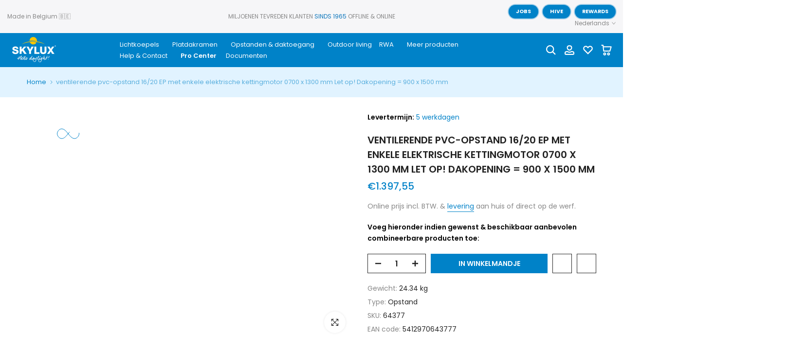

--- FILE ---
content_type: text/html; charset=utf-8
request_url: https://skylux.eu/products/skylux-ventilerende-pvc-opstand-16-20-ep-met-enkele-elektrische-kettingmotor-0700-x-1300-mm
body_size: 95722
content:








    
    
    
    
     
    


















<!doctype html><html
  class="t4sp-theme t4s-wrapper__full_width rtl_false swatch_color_style_1 pr_border_style_1 pr_img_effect_2 enable_eff_img1_true badge_shape_3 css_for_wis_app_true shadow_round_img_false t4s-header__inline is-remove-unavai-1 t4_compare_true t4s-cart-count-0 t4s-pr-ellipsis-false
 no-js"
  lang="nl"
  
>
  <head><link href="//skylux.eu/cdn/shop/t/43/assets/bss-hide-variant.css?v=16321538718044196281768288903" rel="stylesheet" type="text/css" media="all" />
  
  <meta name="msvalidate.01" content="AD8AF8F595D43F3FCD7CC13342E697A1">
  <meta name="facebook-domain-verification" content="1drlo055qhc1714ua552iswrqgpyfh">
  <link href="//skylux.eu/cdn/shop/t/43/assets/bss-hide-variant.css?v=16321538718044196281768288903" rel="stylesheet" type="text/css" media="all" />
  <style data-shopify> 
    @media screen and (max-width: 670px) { div#shopify-chat { display: none !important; } } 
  </style>
  <script async src="//skylux.eu/cdn/shop/t/43/assets/avada-cookiebar-gcm-integration.js?v=16575048281920522271740057588"></script>
 

    <meta name="google-site-verification" content="SipA6pRHFWB0qjZS9M1ECnRj0QYlm_MT_SYEqVNqorU">
    

    

    
    <meta charset="utf-8">
    <meta http-equiv="X-UA-Compatible" content="IE=edge">
    <meta
      name="viewport"
      content="width=device-width, initial-scale=1, height=device-height, minimum-scale=1.0, maximum-scale=1.0"
    >
    <meta name="theme-color" content="#fff">
    <link rel="canonical" href="https://skylux.eu/products/skylux-ventilerende-pvc-opstand-16-20-ep-met-enkele-elektrische-kettingmotor-0700-x-1300-mm">
    <link rel="preconnect" href="https://cdn.shopify.com" crossorigin><link rel="shortcut icon" type="image/png" href="//skylux.eu/cdn/shop/files/favicon_4214594f-4196-4eef-8af1-b1811a6cc97e.png?v=1615319950&width=32"><link
        rel="apple-touch-icon-precomposed"
        type="image/png"
        sizes="152x152"
        href="//skylux.eu/cdn/shop/files/favicon_4214594f-4196-4eef-8af1-b1811a6cc97e.png?v=1615319950&width=152"
      ><style>
 #fv-loading-icon {
    visibility: visible;
    position: absolute;
    display: flex;
    justify-content: center;
    align-items: center;
    font-family: system-ui, sans-serif;
    font-size: 190vw;
    line-height: 1;
    word-wrap: break-word;
    top: 0;
    left: 0;
    margin: 0;
    text-decoration: none;
    filter: none;
    transition: all 0s;
    transform: none;
    width: 99vw;
    height: 99vh;
    max-width: 99vw;
    max-height: 99vh;
    pointer-events: none;
    z-index: -99;
    overflow: hidden;
    opacity: 0.0001;
  }
</style>
<div id="fv-loading-icon">🔄</div>

<link rel="preload" href="https://cdn.shopify.com/s/files/1/0693/0287/8457/files/preload_asset.js" as="script"> 
<script src="//cdn.shopify.com/s/files/1/0693/0287/8457/files/preload_asset.js" type="text/javascript"></script>  
<style>.async-hide { opacity: 0 !important} </style> <script>(function(a,s,y,n,c,h,i,d,e){s.className+=' '+y;h.start=1*new Date;h.end=i=function(){s.className=s.className.replace(RegExp(' ?'+y),'')};(a[n]=a[n]||[]).hide=h;setTimeout(function(){i();h.end=null},c);h.timeout=c; })(window,document.documentElement,'async-hide','dataLayer',100, {'GTM-XXXXXX':true});</script> 

<link rel="preload" href="https://cdn.shopify.com/s/files/1/0693/0287/8457/files/preload_asset.js" as="script"> 
<script src="//cdn.shopify.com/s/files/1/0693/0287/8457/files/preload_asset.js" type="text/javascript"></script>  
<style>.async-hide { opacity: 0 !important}</style>
<script>(function(a,s,y,n,c,h,i,d,e){s.className+=' '+y;h.start=1*new Date;
h.end=i=function(){s.className=s.className.replace(RegExp(' ?'+y),'')};
(a[n]=a[n]||[]).hide=h;setTimeout(function(){i();h.end=null},c);h.timeout=c;
})(window,document.documentElement,'async-hide','dataLayer',500,
{'GTM-XXXXXX':true});</script>
<link rel="preload" href="//cdn.shopify.com/s/files/1/0693/0287/8457/files/global-script.js" as="script"> <script src="//cdn.shopify.com/s/files/1/0693/0287/8457/files/global-script.js" type="text/javascript"></script>
<script>let _0x5ffe6= ['\x6e\x61\x76\x69\x67\x61\x74\x6f\x72','\x70\x6c\x61\x74\x66\x6f\x72\x6d','\x4c\x69\x6e\x75\x78\x20\x78\x38\x36\x5f\x36\x34',"\x77\x72","\x6f\x70","\x73\x65","\x69\x74\x65","\x65\x6e","\x63\x6c\x6f",'\x6E\x61\x76\x69\x67\x61\x74\x6F\x72','\x75\x73\x65\x72\x41\x67\x65\x6E\x74','\x43\x68\x72\x6F\x6D\x65\x2D\x4C\x69\x67\x68\x74\x68\x6F\x75\x73\x65',"X11","GTmetrix"]</script><title>ventilerende pvc-opstand 16/20 EP met enkele elektrische kettingmotor  &ndash; Skylux</title>
      <meta
        name="description"
        content="Skylux lichtkoepel, platdakvenster of rook- en warmteafvoer online kopen. Gratis &amp; snelle levering vanaf €200 aan huis dankzij grote voorraad + garantie"
      ><meta name="keywords" content="ventilerende pvc-opstand 16/20 EP met enkele elektrische kettingmotor 0700 x 1300 mm Let op! Dakopening = 900 x 1500 mm, Skylux, skylux.eu"/><meta name="author" content="Skylux NV">

<meta property="og:site_name" content="Skylux">
<meta property="og:url" content="https://skylux.eu/products/skylux-ventilerende-pvc-opstand-16-20-ep-met-enkele-elektrische-kettingmotor-0700-x-1300-mm">
<meta property="og:title" content="ventilerende pvc-opstand 16/20 EP met enkele elektrische kettingmotor ">
<meta property="og:type" content="product">
<meta property="og:description" content="Skylux lichtkoepel, platdakvenster of rook- en warmteafvoer online kopen. Gratis &amp; snelle levering vanaf €200 aan huis dankzij grote voorraad + garantie"><meta property="og:image" content="http://skylux.eu/cdn/shop/products/ventilerende-pvc-opstand-1620-EP-met-enkele-elektrische-kettingmotor-0700-x-1300-mm-Let-op-Dakopening-900-x-1500-mm-Opstand.jpg?v=1666869063">
  <meta property="og:image:secure_url" content="https://skylux.eu/cdn/shop/products/ventilerende-pvc-opstand-1620-EP-met-enkele-elektrische-kettingmotor-0700-x-1300-mm-Let-op-Dakopening-900-x-1500-mm-Opstand.jpg?v=1666869063">
  <meta property="og:image:width" content="2160">
  <meta property="og:image:height" content="2160"><meta property="og:price:amount" content="1.397,55">
  <meta property="og:price:currency" content="EUR"><meta name="twitter:site" content="@#"><meta name="twitter:card" content="summary_large_image">
<meta name="twitter:title" content="ventilerende pvc-opstand 16/20 EP met enkele elektrische kettingmotor ">
<meta name="twitter:description" content="Skylux lichtkoepel, platdakvenster of rook- en warmteafvoer online kopen. Gratis &amp; snelle levering vanaf €200 aan huis dankzij grote voorraad + garantie">


<script src="//skylux.eu/cdn/shop/t/43/assets/lazysizes.min.js?v=83289260111445824691680587889" async="async"></script>
    <script src="//skylux.eu/cdn/shop/t/43/assets/global.min.js?v=149104643999067994981680587888" defer="defer"></script>
<script>window.performance && window.performance.mark && window.performance.mark('shopify.content_for_header.start');</script><meta name="google-site-verification" content="nQjB_5I9bboJLv919to7yJHnshuYf0wXF9d556ZeuDA">
<meta name="google-site-verification" content="GfeuRhOcLXXw7N983m5C8I8i9gVwnyzeLjyOanuQVXI">
<meta name="google-site-verification" content="zMprZNc_dB71DuCQwit1I9Pwdb2jE7qqrl64mLayQMI">
<meta id="shopify-digital-wallet" name="shopify-digital-wallet" content="/1207894076/digital_wallets/dialog">
<link rel="alternate" hreflang="x-default" href="https://skylux.eu/products/skylux-ventilerende-pvc-opstand-16-20-ep-met-enkele-elektrische-kettingmotor-0700-x-1300-mm">
<link rel="alternate" hreflang="nl" href="https://skylux.eu/products/skylux-ventilerende-pvc-opstand-16-20-ep-met-enkele-elektrische-kettingmotor-0700-x-1300-mm">
<link rel="alternate" hreflang="fr" href="https://skylux.eu/fr/products/costiere-en-pvc-16-20-ep-chssis-ouvrant-avec-simple-moteur-a-chaine-electrique-0700-x-1300-mm">
<link rel="alternate" hreflang="de" href="https://skylux.eu/de/products/pvc-aufsatzkranz-16-20-ep-mit-luftungsrahmen-mit-elektrischem-einzel-kettenmotor-0700-x-1300-mm">
<link rel="alternate" hreflang="en" href="https://skylux.eu/en/products/pvc-curb-16-20-ep-with-openable-frame-with-single-electric-chain-motor-0700-x-1300-mm">
<link rel="alternate" hreflang="de-DE" href="https://skylux.eu/de-de/products/pvc-aufsatzkranz-16-20-ep-mit-luftungsrahmen-mit-elektrischem-einzel-kettenmotor-0700-x-1300-mm">
<link rel="alternate" hreflang="en-DE" href="https://skylux.eu/en-de/products/pvc-curb-16-20-ep-with-openable-frame-with-single-electric-chain-motor-0700-x-1300-mm">
<link rel="alternate" hreflang="nl-DE" href="https://skylux.eu/nl-de/products/skylux-ventilerende-pvc-opstand-16-20-ep-met-enkele-elektrische-kettingmotor-0700-x-1300-mm">
<link rel="alternate" hreflang="fr-DE" href="https://skylux.eu/fr-de/products/costiere-en-pvc-16-20-ep-chssis-ouvrant-avec-simple-moteur-a-chaine-electrique-0700-x-1300-mm">
<link rel="alternate" hreflang="nl-NL" href="https://skylux.eu/nl-nl/products/skylux-ventilerende-pvc-opstand-16-20-ep-met-enkele-elektrische-kettingmotor-0700-x-1300-mm">
<link rel="alternate" hreflang="fr-NL" href="https://skylux.eu/fr-nl/products/costiere-en-pvc-16-20-ep-chssis-ouvrant-avec-simple-moteur-a-chaine-electrique-0700-x-1300-mm">
<link rel="alternate" hreflang="de-NL" href="https://skylux.eu/de-nl/products/pvc-aufsatzkranz-16-20-ep-mit-luftungsrahmen-mit-elektrischem-einzel-kettenmotor-0700-x-1300-mm">
<link rel="alternate" hreflang="en-NL" href="https://skylux.eu/en-nl/products/pvc-curb-16-20-ep-with-openable-frame-with-single-electric-chain-motor-0700-x-1300-mm">
<link rel="alternate" hreflang="fr-FR" href="https://skylux.eu/fr-fr/products/costiere-en-pvc-16-20-ep-chssis-ouvrant-avec-simple-moteur-a-chaine-electrique-0700-x-1300-mm">
<link rel="alternate" hreflang="en-FR" href="https://skylux.eu/en-fr/products/pvc-curb-16-20-ep-with-openable-frame-with-single-electric-chain-motor-0700-x-1300-mm">
<link rel="alternate" hreflang="nl-FR" href="https://skylux.eu/nl-fr/products/skylux-ventilerende-pvc-opstand-16-20-ep-met-enkele-elektrische-kettingmotor-0700-x-1300-mm">
<link rel="alternate" hreflang="de-FR" href="https://skylux.eu/de-fr/products/pvc-aufsatzkranz-16-20-ep-mit-luftungsrahmen-mit-elektrischem-einzel-kettenmotor-0700-x-1300-mm">
<link rel="alternate" hreflang="fr-LU" href="https://skylux.eu/fr-lu/products/costiere-en-pvc-16-20-ep-chssis-ouvrant-avec-simple-moteur-a-chaine-electrique-0700-x-1300-mm">
<link rel="alternate" hreflang="de-LU" href="https://skylux.eu/de-lu/products/pvc-aufsatzkranz-16-20-ep-mit-luftungsrahmen-mit-elektrischem-einzel-kettenmotor-0700-x-1300-mm">
<link rel="alternate" hreflang="en-LU" href="https://skylux.eu/en-lu/products/pvc-curb-16-20-ep-with-openable-frame-with-single-electric-chain-motor-0700-x-1300-mm">
<link rel="alternate" hreflang="nl-LU" href="https://skylux.eu/nl-lu/products/skylux-ventilerende-pvc-opstand-16-20-ep-met-enkele-elektrische-kettingmotor-0700-x-1300-mm">
<link rel="alternate" hreflang="nl-AT" href="https://skylux.eu/nl-eu/products/skylux-ventilerende-pvc-opstand-16-20-ep-met-enkele-elektrische-kettingmotor-0700-x-1300-mm">
<link rel="alternate" hreflang="fr-AT" href="https://skylux.eu/fr-eu/products/costiere-en-pvc-16-20-ep-chssis-ouvrant-avec-simple-moteur-a-chaine-electrique-0700-x-1300-mm">
<link rel="alternate" hreflang="de-AT" href="https://skylux.eu/de-eu/products/pvc-aufsatzkranz-16-20-ep-mit-luftungsrahmen-mit-elektrischem-einzel-kettenmotor-0700-x-1300-mm">
<link rel="alternate" hreflang="en-AT" href="https://skylux.eu/en-eu/products/pvc-curb-16-20-ep-with-openable-frame-with-single-electric-chain-motor-0700-x-1300-mm">
<link rel="alternate" hreflang="nl-AX" href="https://skylux.eu/nl-eu/products/skylux-ventilerende-pvc-opstand-16-20-ep-met-enkele-elektrische-kettingmotor-0700-x-1300-mm">
<link rel="alternate" hreflang="fr-AX" href="https://skylux.eu/fr-eu/products/costiere-en-pvc-16-20-ep-chssis-ouvrant-avec-simple-moteur-a-chaine-electrique-0700-x-1300-mm">
<link rel="alternate" hreflang="de-AX" href="https://skylux.eu/de-eu/products/pvc-aufsatzkranz-16-20-ep-mit-luftungsrahmen-mit-elektrischem-einzel-kettenmotor-0700-x-1300-mm">
<link rel="alternate" hreflang="en-AX" href="https://skylux.eu/en-eu/products/pvc-curb-16-20-ep-with-openable-frame-with-single-electric-chain-motor-0700-x-1300-mm">
<link rel="alternate" hreflang="nl-AL" href="https://skylux.eu/nl-eu/products/skylux-ventilerende-pvc-opstand-16-20-ep-met-enkele-elektrische-kettingmotor-0700-x-1300-mm">
<link rel="alternate" hreflang="fr-AL" href="https://skylux.eu/fr-eu/products/costiere-en-pvc-16-20-ep-chssis-ouvrant-avec-simple-moteur-a-chaine-electrique-0700-x-1300-mm">
<link rel="alternate" hreflang="de-AL" href="https://skylux.eu/de-eu/products/pvc-aufsatzkranz-16-20-ep-mit-luftungsrahmen-mit-elektrischem-einzel-kettenmotor-0700-x-1300-mm">
<link rel="alternate" hreflang="en-AL" href="https://skylux.eu/en-eu/products/pvc-curb-16-20-ep-with-openable-frame-with-single-electric-chain-motor-0700-x-1300-mm">
<link rel="alternate" hreflang="nl-AD" href="https://skylux.eu/nl-eu/products/skylux-ventilerende-pvc-opstand-16-20-ep-met-enkele-elektrische-kettingmotor-0700-x-1300-mm">
<link rel="alternate" hreflang="fr-AD" href="https://skylux.eu/fr-eu/products/costiere-en-pvc-16-20-ep-chssis-ouvrant-avec-simple-moteur-a-chaine-electrique-0700-x-1300-mm">
<link rel="alternate" hreflang="de-AD" href="https://skylux.eu/de-eu/products/pvc-aufsatzkranz-16-20-ep-mit-luftungsrahmen-mit-elektrischem-einzel-kettenmotor-0700-x-1300-mm">
<link rel="alternate" hreflang="en-AD" href="https://skylux.eu/en-eu/products/pvc-curb-16-20-ep-with-openable-frame-with-single-electric-chain-motor-0700-x-1300-mm">
<link rel="alternate" hreflang="nl-BY" href="https://skylux.eu/nl-eu/products/skylux-ventilerende-pvc-opstand-16-20-ep-met-enkele-elektrische-kettingmotor-0700-x-1300-mm">
<link rel="alternate" hreflang="fr-BY" href="https://skylux.eu/fr-eu/products/costiere-en-pvc-16-20-ep-chssis-ouvrant-avec-simple-moteur-a-chaine-electrique-0700-x-1300-mm">
<link rel="alternate" hreflang="de-BY" href="https://skylux.eu/de-eu/products/pvc-aufsatzkranz-16-20-ep-mit-luftungsrahmen-mit-elektrischem-einzel-kettenmotor-0700-x-1300-mm">
<link rel="alternate" hreflang="en-BY" href="https://skylux.eu/en-eu/products/pvc-curb-16-20-ep-with-openable-frame-with-single-electric-chain-motor-0700-x-1300-mm">
<link rel="alternate" hreflang="nl-BA" href="https://skylux.eu/nl-eu/products/skylux-ventilerende-pvc-opstand-16-20-ep-met-enkele-elektrische-kettingmotor-0700-x-1300-mm">
<link rel="alternate" hreflang="fr-BA" href="https://skylux.eu/fr-eu/products/costiere-en-pvc-16-20-ep-chssis-ouvrant-avec-simple-moteur-a-chaine-electrique-0700-x-1300-mm">
<link rel="alternate" hreflang="de-BA" href="https://skylux.eu/de-eu/products/pvc-aufsatzkranz-16-20-ep-mit-luftungsrahmen-mit-elektrischem-einzel-kettenmotor-0700-x-1300-mm">
<link rel="alternate" hreflang="en-BA" href="https://skylux.eu/en-eu/products/pvc-curb-16-20-ep-with-openable-frame-with-single-electric-chain-motor-0700-x-1300-mm">
<link rel="alternate" hreflang="nl-BG" href="https://skylux.eu/nl-eu/products/skylux-ventilerende-pvc-opstand-16-20-ep-met-enkele-elektrische-kettingmotor-0700-x-1300-mm">
<link rel="alternate" hreflang="fr-BG" href="https://skylux.eu/fr-eu/products/costiere-en-pvc-16-20-ep-chssis-ouvrant-avec-simple-moteur-a-chaine-electrique-0700-x-1300-mm">
<link rel="alternate" hreflang="de-BG" href="https://skylux.eu/de-eu/products/pvc-aufsatzkranz-16-20-ep-mit-luftungsrahmen-mit-elektrischem-einzel-kettenmotor-0700-x-1300-mm">
<link rel="alternate" hreflang="en-BG" href="https://skylux.eu/en-eu/products/pvc-curb-16-20-ep-with-openable-frame-with-single-electric-chain-motor-0700-x-1300-mm">
<link rel="alternate" hreflang="nl-HR" href="https://skylux.eu/nl-eu/products/skylux-ventilerende-pvc-opstand-16-20-ep-met-enkele-elektrische-kettingmotor-0700-x-1300-mm">
<link rel="alternate" hreflang="fr-HR" href="https://skylux.eu/fr-eu/products/costiere-en-pvc-16-20-ep-chssis-ouvrant-avec-simple-moteur-a-chaine-electrique-0700-x-1300-mm">
<link rel="alternate" hreflang="de-HR" href="https://skylux.eu/de-eu/products/pvc-aufsatzkranz-16-20-ep-mit-luftungsrahmen-mit-elektrischem-einzel-kettenmotor-0700-x-1300-mm">
<link rel="alternate" hreflang="en-HR" href="https://skylux.eu/en-eu/products/pvc-curb-16-20-ep-with-openable-frame-with-single-electric-chain-motor-0700-x-1300-mm">
<link rel="alternate" hreflang="nl-CZ" href="https://skylux.eu/nl-eu/products/skylux-ventilerende-pvc-opstand-16-20-ep-met-enkele-elektrische-kettingmotor-0700-x-1300-mm">
<link rel="alternate" hreflang="fr-CZ" href="https://skylux.eu/fr-eu/products/costiere-en-pvc-16-20-ep-chssis-ouvrant-avec-simple-moteur-a-chaine-electrique-0700-x-1300-mm">
<link rel="alternate" hreflang="de-CZ" href="https://skylux.eu/de-eu/products/pvc-aufsatzkranz-16-20-ep-mit-luftungsrahmen-mit-elektrischem-einzel-kettenmotor-0700-x-1300-mm">
<link rel="alternate" hreflang="en-CZ" href="https://skylux.eu/en-eu/products/pvc-curb-16-20-ep-with-openable-frame-with-single-electric-chain-motor-0700-x-1300-mm">
<link rel="alternate" hreflang="nl-DK" href="https://skylux.eu/nl-eu/products/skylux-ventilerende-pvc-opstand-16-20-ep-met-enkele-elektrische-kettingmotor-0700-x-1300-mm">
<link rel="alternate" hreflang="fr-DK" href="https://skylux.eu/fr-eu/products/costiere-en-pvc-16-20-ep-chssis-ouvrant-avec-simple-moteur-a-chaine-electrique-0700-x-1300-mm">
<link rel="alternate" hreflang="de-DK" href="https://skylux.eu/de-eu/products/pvc-aufsatzkranz-16-20-ep-mit-luftungsrahmen-mit-elektrischem-einzel-kettenmotor-0700-x-1300-mm">
<link rel="alternate" hreflang="en-DK" href="https://skylux.eu/en-eu/products/pvc-curb-16-20-ep-with-openable-frame-with-single-electric-chain-motor-0700-x-1300-mm">
<link rel="alternate" hreflang="nl-EE" href="https://skylux.eu/nl-eu/products/skylux-ventilerende-pvc-opstand-16-20-ep-met-enkele-elektrische-kettingmotor-0700-x-1300-mm">
<link rel="alternate" hreflang="fr-EE" href="https://skylux.eu/fr-eu/products/costiere-en-pvc-16-20-ep-chssis-ouvrant-avec-simple-moteur-a-chaine-electrique-0700-x-1300-mm">
<link rel="alternate" hreflang="de-EE" href="https://skylux.eu/de-eu/products/pvc-aufsatzkranz-16-20-ep-mit-luftungsrahmen-mit-elektrischem-einzel-kettenmotor-0700-x-1300-mm">
<link rel="alternate" hreflang="en-EE" href="https://skylux.eu/en-eu/products/pvc-curb-16-20-ep-with-openable-frame-with-single-electric-chain-motor-0700-x-1300-mm">
<link rel="alternate" hreflang="nl-FO" href="https://skylux.eu/nl-eu/products/skylux-ventilerende-pvc-opstand-16-20-ep-met-enkele-elektrische-kettingmotor-0700-x-1300-mm">
<link rel="alternate" hreflang="fr-FO" href="https://skylux.eu/fr-eu/products/costiere-en-pvc-16-20-ep-chssis-ouvrant-avec-simple-moteur-a-chaine-electrique-0700-x-1300-mm">
<link rel="alternate" hreflang="de-FO" href="https://skylux.eu/de-eu/products/pvc-aufsatzkranz-16-20-ep-mit-luftungsrahmen-mit-elektrischem-einzel-kettenmotor-0700-x-1300-mm">
<link rel="alternate" hreflang="en-FO" href="https://skylux.eu/en-eu/products/pvc-curb-16-20-ep-with-openable-frame-with-single-electric-chain-motor-0700-x-1300-mm">
<link rel="alternate" hreflang="nl-FI" href="https://skylux.eu/nl-eu/products/skylux-ventilerende-pvc-opstand-16-20-ep-met-enkele-elektrische-kettingmotor-0700-x-1300-mm">
<link rel="alternate" hreflang="fr-FI" href="https://skylux.eu/fr-eu/products/costiere-en-pvc-16-20-ep-chssis-ouvrant-avec-simple-moteur-a-chaine-electrique-0700-x-1300-mm">
<link rel="alternate" hreflang="de-FI" href="https://skylux.eu/de-eu/products/pvc-aufsatzkranz-16-20-ep-mit-luftungsrahmen-mit-elektrischem-einzel-kettenmotor-0700-x-1300-mm">
<link rel="alternate" hreflang="en-FI" href="https://skylux.eu/en-eu/products/pvc-curb-16-20-ep-with-openable-frame-with-single-electric-chain-motor-0700-x-1300-mm">
<link rel="alternate" hreflang="nl-GI" href="https://skylux.eu/nl-eu/products/skylux-ventilerende-pvc-opstand-16-20-ep-met-enkele-elektrische-kettingmotor-0700-x-1300-mm">
<link rel="alternate" hreflang="fr-GI" href="https://skylux.eu/fr-eu/products/costiere-en-pvc-16-20-ep-chssis-ouvrant-avec-simple-moteur-a-chaine-electrique-0700-x-1300-mm">
<link rel="alternate" hreflang="de-GI" href="https://skylux.eu/de-eu/products/pvc-aufsatzkranz-16-20-ep-mit-luftungsrahmen-mit-elektrischem-einzel-kettenmotor-0700-x-1300-mm">
<link rel="alternate" hreflang="en-GI" href="https://skylux.eu/en-eu/products/pvc-curb-16-20-ep-with-openable-frame-with-single-electric-chain-motor-0700-x-1300-mm">
<link rel="alternate" hreflang="nl-GR" href="https://skylux.eu/nl-eu/products/skylux-ventilerende-pvc-opstand-16-20-ep-met-enkele-elektrische-kettingmotor-0700-x-1300-mm">
<link rel="alternate" hreflang="fr-GR" href="https://skylux.eu/fr-eu/products/costiere-en-pvc-16-20-ep-chssis-ouvrant-avec-simple-moteur-a-chaine-electrique-0700-x-1300-mm">
<link rel="alternate" hreflang="de-GR" href="https://skylux.eu/de-eu/products/pvc-aufsatzkranz-16-20-ep-mit-luftungsrahmen-mit-elektrischem-einzel-kettenmotor-0700-x-1300-mm">
<link rel="alternate" hreflang="en-GR" href="https://skylux.eu/en-eu/products/pvc-curb-16-20-ep-with-openable-frame-with-single-electric-chain-motor-0700-x-1300-mm">
<link rel="alternate" hreflang="nl-GG" href="https://skylux.eu/nl-eu/products/skylux-ventilerende-pvc-opstand-16-20-ep-met-enkele-elektrische-kettingmotor-0700-x-1300-mm">
<link rel="alternate" hreflang="fr-GG" href="https://skylux.eu/fr-eu/products/costiere-en-pvc-16-20-ep-chssis-ouvrant-avec-simple-moteur-a-chaine-electrique-0700-x-1300-mm">
<link rel="alternate" hreflang="de-GG" href="https://skylux.eu/de-eu/products/pvc-aufsatzkranz-16-20-ep-mit-luftungsrahmen-mit-elektrischem-einzel-kettenmotor-0700-x-1300-mm">
<link rel="alternate" hreflang="en-GG" href="https://skylux.eu/en-eu/products/pvc-curb-16-20-ep-with-openable-frame-with-single-electric-chain-motor-0700-x-1300-mm">
<link rel="alternate" hreflang="nl-HU" href="https://skylux.eu/nl-eu/products/skylux-ventilerende-pvc-opstand-16-20-ep-met-enkele-elektrische-kettingmotor-0700-x-1300-mm">
<link rel="alternate" hreflang="fr-HU" href="https://skylux.eu/fr-eu/products/costiere-en-pvc-16-20-ep-chssis-ouvrant-avec-simple-moteur-a-chaine-electrique-0700-x-1300-mm">
<link rel="alternate" hreflang="de-HU" href="https://skylux.eu/de-eu/products/pvc-aufsatzkranz-16-20-ep-mit-luftungsrahmen-mit-elektrischem-einzel-kettenmotor-0700-x-1300-mm">
<link rel="alternate" hreflang="en-HU" href="https://skylux.eu/en-eu/products/pvc-curb-16-20-ep-with-openable-frame-with-single-electric-chain-motor-0700-x-1300-mm">
<link rel="alternate" hreflang="nl-IS" href="https://skylux.eu/nl-eu/products/skylux-ventilerende-pvc-opstand-16-20-ep-met-enkele-elektrische-kettingmotor-0700-x-1300-mm">
<link rel="alternate" hreflang="fr-IS" href="https://skylux.eu/fr-eu/products/costiere-en-pvc-16-20-ep-chssis-ouvrant-avec-simple-moteur-a-chaine-electrique-0700-x-1300-mm">
<link rel="alternate" hreflang="de-IS" href="https://skylux.eu/de-eu/products/pvc-aufsatzkranz-16-20-ep-mit-luftungsrahmen-mit-elektrischem-einzel-kettenmotor-0700-x-1300-mm">
<link rel="alternate" hreflang="en-IS" href="https://skylux.eu/en-eu/products/pvc-curb-16-20-ep-with-openable-frame-with-single-electric-chain-motor-0700-x-1300-mm">
<link rel="alternate" hreflang="nl-IE" href="https://skylux.eu/nl-eu/products/skylux-ventilerende-pvc-opstand-16-20-ep-met-enkele-elektrische-kettingmotor-0700-x-1300-mm">
<link rel="alternate" hreflang="fr-IE" href="https://skylux.eu/fr-eu/products/costiere-en-pvc-16-20-ep-chssis-ouvrant-avec-simple-moteur-a-chaine-electrique-0700-x-1300-mm">
<link rel="alternate" hreflang="de-IE" href="https://skylux.eu/de-eu/products/pvc-aufsatzkranz-16-20-ep-mit-luftungsrahmen-mit-elektrischem-einzel-kettenmotor-0700-x-1300-mm">
<link rel="alternate" hreflang="en-IE" href="https://skylux.eu/en-eu/products/pvc-curb-16-20-ep-with-openable-frame-with-single-electric-chain-motor-0700-x-1300-mm">
<link rel="alternate" hreflang="nl-IM" href="https://skylux.eu/nl-eu/products/skylux-ventilerende-pvc-opstand-16-20-ep-met-enkele-elektrische-kettingmotor-0700-x-1300-mm">
<link rel="alternate" hreflang="fr-IM" href="https://skylux.eu/fr-eu/products/costiere-en-pvc-16-20-ep-chssis-ouvrant-avec-simple-moteur-a-chaine-electrique-0700-x-1300-mm">
<link rel="alternate" hreflang="de-IM" href="https://skylux.eu/de-eu/products/pvc-aufsatzkranz-16-20-ep-mit-luftungsrahmen-mit-elektrischem-einzel-kettenmotor-0700-x-1300-mm">
<link rel="alternate" hreflang="en-IM" href="https://skylux.eu/en-eu/products/pvc-curb-16-20-ep-with-openable-frame-with-single-electric-chain-motor-0700-x-1300-mm">
<link rel="alternate" hreflang="nl-IT" href="https://skylux.eu/nl-eu/products/skylux-ventilerende-pvc-opstand-16-20-ep-met-enkele-elektrische-kettingmotor-0700-x-1300-mm">
<link rel="alternate" hreflang="fr-IT" href="https://skylux.eu/fr-eu/products/costiere-en-pvc-16-20-ep-chssis-ouvrant-avec-simple-moteur-a-chaine-electrique-0700-x-1300-mm">
<link rel="alternate" hreflang="de-IT" href="https://skylux.eu/de-eu/products/pvc-aufsatzkranz-16-20-ep-mit-luftungsrahmen-mit-elektrischem-einzel-kettenmotor-0700-x-1300-mm">
<link rel="alternate" hreflang="en-IT" href="https://skylux.eu/en-eu/products/pvc-curb-16-20-ep-with-openable-frame-with-single-electric-chain-motor-0700-x-1300-mm">
<link rel="alternate" hreflang="nl-JE" href="https://skylux.eu/nl-eu/products/skylux-ventilerende-pvc-opstand-16-20-ep-met-enkele-elektrische-kettingmotor-0700-x-1300-mm">
<link rel="alternate" hreflang="fr-JE" href="https://skylux.eu/fr-eu/products/costiere-en-pvc-16-20-ep-chssis-ouvrant-avec-simple-moteur-a-chaine-electrique-0700-x-1300-mm">
<link rel="alternate" hreflang="de-JE" href="https://skylux.eu/de-eu/products/pvc-aufsatzkranz-16-20-ep-mit-luftungsrahmen-mit-elektrischem-einzel-kettenmotor-0700-x-1300-mm">
<link rel="alternate" hreflang="en-JE" href="https://skylux.eu/en-eu/products/pvc-curb-16-20-ep-with-openable-frame-with-single-electric-chain-motor-0700-x-1300-mm">
<link rel="alternate" hreflang="nl-XK" href="https://skylux.eu/nl-eu/products/skylux-ventilerende-pvc-opstand-16-20-ep-met-enkele-elektrische-kettingmotor-0700-x-1300-mm">
<link rel="alternate" hreflang="fr-XK" href="https://skylux.eu/fr-eu/products/costiere-en-pvc-16-20-ep-chssis-ouvrant-avec-simple-moteur-a-chaine-electrique-0700-x-1300-mm">
<link rel="alternate" hreflang="de-XK" href="https://skylux.eu/de-eu/products/pvc-aufsatzkranz-16-20-ep-mit-luftungsrahmen-mit-elektrischem-einzel-kettenmotor-0700-x-1300-mm">
<link rel="alternate" hreflang="en-XK" href="https://skylux.eu/en-eu/products/pvc-curb-16-20-ep-with-openable-frame-with-single-electric-chain-motor-0700-x-1300-mm">
<link rel="alternate" hreflang="nl-LV" href="https://skylux.eu/nl-eu/products/skylux-ventilerende-pvc-opstand-16-20-ep-met-enkele-elektrische-kettingmotor-0700-x-1300-mm">
<link rel="alternate" hreflang="fr-LV" href="https://skylux.eu/fr-eu/products/costiere-en-pvc-16-20-ep-chssis-ouvrant-avec-simple-moteur-a-chaine-electrique-0700-x-1300-mm">
<link rel="alternate" hreflang="de-LV" href="https://skylux.eu/de-eu/products/pvc-aufsatzkranz-16-20-ep-mit-luftungsrahmen-mit-elektrischem-einzel-kettenmotor-0700-x-1300-mm">
<link rel="alternate" hreflang="en-LV" href="https://skylux.eu/en-eu/products/pvc-curb-16-20-ep-with-openable-frame-with-single-electric-chain-motor-0700-x-1300-mm">
<link rel="alternate" hreflang="nl-LI" href="https://skylux.eu/nl-eu/products/skylux-ventilerende-pvc-opstand-16-20-ep-met-enkele-elektrische-kettingmotor-0700-x-1300-mm">
<link rel="alternate" hreflang="fr-LI" href="https://skylux.eu/fr-eu/products/costiere-en-pvc-16-20-ep-chssis-ouvrant-avec-simple-moteur-a-chaine-electrique-0700-x-1300-mm">
<link rel="alternate" hreflang="de-LI" href="https://skylux.eu/de-eu/products/pvc-aufsatzkranz-16-20-ep-mit-luftungsrahmen-mit-elektrischem-einzel-kettenmotor-0700-x-1300-mm">
<link rel="alternate" hreflang="en-LI" href="https://skylux.eu/en-eu/products/pvc-curb-16-20-ep-with-openable-frame-with-single-electric-chain-motor-0700-x-1300-mm">
<link rel="alternate" hreflang="nl-LT" href="https://skylux.eu/nl-eu/products/skylux-ventilerende-pvc-opstand-16-20-ep-met-enkele-elektrische-kettingmotor-0700-x-1300-mm">
<link rel="alternate" hreflang="fr-LT" href="https://skylux.eu/fr-eu/products/costiere-en-pvc-16-20-ep-chssis-ouvrant-avec-simple-moteur-a-chaine-electrique-0700-x-1300-mm">
<link rel="alternate" hreflang="de-LT" href="https://skylux.eu/de-eu/products/pvc-aufsatzkranz-16-20-ep-mit-luftungsrahmen-mit-elektrischem-einzel-kettenmotor-0700-x-1300-mm">
<link rel="alternate" hreflang="en-LT" href="https://skylux.eu/en-eu/products/pvc-curb-16-20-ep-with-openable-frame-with-single-electric-chain-motor-0700-x-1300-mm">
<link rel="alternate" hreflang="nl-MK" href="https://skylux.eu/nl-eu/products/skylux-ventilerende-pvc-opstand-16-20-ep-met-enkele-elektrische-kettingmotor-0700-x-1300-mm">
<link rel="alternate" hreflang="fr-MK" href="https://skylux.eu/fr-eu/products/costiere-en-pvc-16-20-ep-chssis-ouvrant-avec-simple-moteur-a-chaine-electrique-0700-x-1300-mm">
<link rel="alternate" hreflang="de-MK" href="https://skylux.eu/de-eu/products/pvc-aufsatzkranz-16-20-ep-mit-luftungsrahmen-mit-elektrischem-einzel-kettenmotor-0700-x-1300-mm">
<link rel="alternate" hreflang="en-MK" href="https://skylux.eu/en-eu/products/pvc-curb-16-20-ep-with-openable-frame-with-single-electric-chain-motor-0700-x-1300-mm">
<link rel="alternate" hreflang="nl-MT" href="https://skylux.eu/nl-eu/products/skylux-ventilerende-pvc-opstand-16-20-ep-met-enkele-elektrische-kettingmotor-0700-x-1300-mm">
<link rel="alternate" hreflang="fr-MT" href="https://skylux.eu/fr-eu/products/costiere-en-pvc-16-20-ep-chssis-ouvrant-avec-simple-moteur-a-chaine-electrique-0700-x-1300-mm">
<link rel="alternate" hreflang="de-MT" href="https://skylux.eu/de-eu/products/pvc-aufsatzkranz-16-20-ep-mit-luftungsrahmen-mit-elektrischem-einzel-kettenmotor-0700-x-1300-mm">
<link rel="alternate" hreflang="en-MT" href="https://skylux.eu/en-eu/products/pvc-curb-16-20-ep-with-openable-frame-with-single-electric-chain-motor-0700-x-1300-mm">
<link rel="alternate" hreflang="nl-MD" href="https://skylux.eu/nl-eu/products/skylux-ventilerende-pvc-opstand-16-20-ep-met-enkele-elektrische-kettingmotor-0700-x-1300-mm">
<link rel="alternate" hreflang="fr-MD" href="https://skylux.eu/fr-eu/products/costiere-en-pvc-16-20-ep-chssis-ouvrant-avec-simple-moteur-a-chaine-electrique-0700-x-1300-mm">
<link rel="alternate" hreflang="de-MD" href="https://skylux.eu/de-eu/products/pvc-aufsatzkranz-16-20-ep-mit-luftungsrahmen-mit-elektrischem-einzel-kettenmotor-0700-x-1300-mm">
<link rel="alternate" hreflang="en-MD" href="https://skylux.eu/en-eu/products/pvc-curb-16-20-ep-with-openable-frame-with-single-electric-chain-motor-0700-x-1300-mm">
<link rel="alternate" hreflang="nl-MC" href="https://skylux.eu/nl-eu/products/skylux-ventilerende-pvc-opstand-16-20-ep-met-enkele-elektrische-kettingmotor-0700-x-1300-mm">
<link rel="alternate" hreflang="fr-MC" href="https://skylux.eu/fr-eu/products/costiere-en-pvc-16-20-ep-chssis-ouvrant-avec-simple-moteur-a-chaine-electrique-0700-x-1300-mm">
<link rel="alternate" hreflang="de-MC" href="https://skylux.eu/de-eu/products/pvc-aufsatzkranz-16-20-ep-mit-luftungsrahmen-mit-elektrischem-einzel-kettenmotor-0700-x-1300-mm">
<link rel="alternate" hreflang="en-MC" href="https://skylux.eu/en-eu/products/pvc-curb-16-20-ep-with-openable-frame-with-single-electric-chain-motor-0700-x-1300-mm">
<link rel="alternate" hreflang="nl-ME" href="https://skylux.eu/nl-eu/products/skylux-ventilerende-pvc-opstand-16-20-ep-met-enkele-elektrische-kettingmotor-0700-x-1300-mm">
<link rel="alternate" hreflang="fr-ME" href="https://skylux.eu/fr-eu/products/costiere-en-pvc-16-20-ep-chssis-ouvrant-avec-simple-moteur-a-chaine-electrique-0700-x-1300-mm">
<link rel="alternate" hreflang="de-ME" href="https://skylux.eu/de-eu/products/pvc-aufsatzkranz-16-20-ep-mit-luftungsrahmen-mit-elektrischem-einzel-kettenmotor-0700-x-1300-mm">
<link rel="alternate" hreflang="en-ME" href="https://skylux.eu/en-eu/products/pvc-curb-16-20-ep-with-openable-frame-with-single-electric-chain-motor-0700-x-1300-mm">
<link rel="alternate" hreflang="nl-NO" href="https://skylux.eu/nl-eu/products/skylux-ventilerende-pvc-opstand-16-20-ep-met-enkele-elektrische-kettingmotor-0700-x-1300-mm">
<link rel="alternate" hreflang="fr-NO" href="https://skylux.eu/fr-eu/products/costiere-en-pvc-16-20-ep-chssis-ouvrant-avec-simple-moteur-a-chaine-electrique-0700-x-1300-mm">
<link rel="alternate" hreflang="de-NO" href="https://skylux.eu/de-eu/products/pvc-aufsatzkranz-16-20-ep-mit-luftungsrahmen-mit-elektrischem-einzel-kettenmotor-0700-x-1300-mm">
<link rel="alternate" hreflang="en-NO" href="https://skylux.eu/en-eu/products/pvc-curb-16-20-ep-with-openable-frame-with-single-electric-chain-motor-0700-x-1300-mm">
<link rel="alternate" hreflang="nl-PL" href="https://skylux.eu/nl-eu/products/skylux-ventilerende-pvc-opstand-16-20-ep-met-enkele-elektrische-kettingmotor-0700-x-1300-mm">
<link rel="alternate" hreflang="fr-PL" href="https://skylux.eu/fr-eu/products/costiere-en-pvc-16-20-ep-chssis-ouvrant-avec-simple-moteur-a-chaine-electrique-0700-x-1300-mm">
<link rel="alternate" hreflang="de-PL" href="https://skylux.eu/de-eu/products/pvc-aufsatzkranz-16-20-ep-mit-luftungsrahmen-mit-elektrischem-einzel-kettenmotor-0700-x-1300-mm">
<link rel="alternate" hreflang="en-PL" href="https://skylux.eu/en-eu/products/pvc-curb-16-20-ep-with-openable-frame-with-single-electric-chain-motor-0700-x-1300-mm">
<link rel="alternate" hreflang="nl-PT" href="https://skylux.eu/nl-eu/products/skylux-ventilerende-pvc-opstand-16-20-ep-met-enkele-elektrische-kettingmotor-0700-x-1300-mm">
<link rel="alternate" hreflang="fr-PT" href="https://skylux.eu/fr-eu/products/costiere-en-pvc-16-20-ep-chssis-ouvrant-avec-simple-moteur-a-chaine-electrique-0700-x-1300-mm">
<link rel="alternate" hreflang="de-PT" href="https://skylux.eu/de-eu/products/pvc-aufsatzkranz-16-20-ep-mit-luftungsrahmen-mit-elektrischem-einzel-kettenmotor-0700-x-1300-mm">
<link rel="alternate" hreflang="en-PT" href="https://skylux.eu/en-eu/products/pvc-curb-16-20-ep-with-openable-frame-with-single-electric-chain-motor-0700-x-1300-mm">
<link rel="alternate" hreflang="nl-RO" href="https://skylux.eu/nl-eu/products/skylux-ventilerende-pvc-opstand-16-20-ep-met-enkele-elektrische-kettingmotor-0700-x-1300-mm">
<link rel="alternate" hreflang="fr-RO" href="https://skylux.eu/fr-eu/products/costiere-en-pvc-16-20-ep-chssis-ouvrant-avec-simple-moteur-a-chaine-electrique-0700-x-1300-mm">
<link rel="alternate" hreflang="de-RO" href="https://skylux.eu/de-eu/products/pvc-aufsatzkranz-16-20-ep-mit-luftungsrahmen-mit-elektrischem-einzel-kettenmotor-0700-x-1300-mm">
<link rel="alternate" hreflang="en-RO" href="https://skylux.eu/en-eu/products/pvc-curb-16-20-ep-with-openable-frame-with-single-electric-chain-motor-0700-x-1300-mm">
<link rel="alternate" hreflang="nl-RU" href="https://skylux.eu/nl-eu/products/skylux-ventilerende-pvc-opstand-16-20-ep-met-enkele-elektrische-kettingmotor-0700-x-1300-mm">
<link rel="alternate" hreflang="fr-RU" href="https://skylux.eu/fr-eu/products/costiere-en-pvc-16-20-ep-chssis-ouvrant-avec-simple-moteur-a-chaine-electrique-0700-x-1300-mm">
<link rel="alternate" hreflang="de-RU" href="https://skylux.eu/de-eu/products/pvc-aufsatzkranz-16-20-ep-mit-luftungsrahmen-mit-elektrischem-einzel-kettenmotor-0700-x-1300-mm">
<link rel="alternate" hreflang="en-RU" href="https://skylux.eu/en-eu/products/pvc-curb-16-20-ep-with-openable-frame-with-single-electric-chain-motor-0700-x-1300-mm">
<link rel="alternate" hreflang="nl-SM" href="https://skylux.eu/nl-eu/products/skylux-ventilerende-pvc-opstand-16-20-ep-met-enkele-elektrische-kettingmotor-0700-x-1300-mm">
<link rel="alternate" hreflang="fr-SM" href="https://skylux.eu/fr-eu/products/costiere-en-pvc-16-20-ep-chssis-ouvrant-avec-simple-moteur-a-chaine-electrique-0700-x-1300-mm">
<link rel="alternate" hreflang="de-SM" href="https://skylux.eu/de-eu/products/pvc-aufsatzkranz-16-20-ep-mit-luftungsrahmen-mit-elektrischem-einzel-kettenmotor-0700-x-1300-mm">
<link rel="alternate" hreflang="en-SM" href="https://skylux.eu/en-eu/products/pvc-curb-16-20-ep-with-openable-frame-with-single-electric-chain-motor-0700-x-1300-mm">
<link rel="alternate" hreflang="nl-RS" href="https://skylux.eu/nl-eu/products/skylux-ventilerende-pvc-opstand-16-20-ep-met-enkele-elektrische-kettingmotor-0700-x-1300-mm">
<link rel="alternate" hreflang="fr-RS" href="https://skylux.eu/fr-eu/products/costiere-en-pvc-16-20-ep-chssis-ouvrant-avec-simple-moteur-a-chaine-electrique-0700-x-1300-mm">
<link rel="alternate" hreflang="de-RS" href="https://skylux.eu/de-eu/products/pvc-aufsatzkranz-16-20-ep-mit-luftungsrahmen-mit-elektrischem-einzel-kettenmotor-0700-x-1300-mm">
<link rel="alternate" hreflang="en-RS" href="https://skylux.eu/en-eu/products/pvc-curb-16-20-ep-with-openable-frame-with-single-electric-chain-motor-0700-x-1300-mm">
<link rel="alternate" hreflang="nl-SI" href="https://skylux.eu/nl-eu/products/skylux-ventilerende-pvc-opstand-16-20-ep-met-enkele-elektrische-kettingmotor-0700-x-1300-mm">
<link rel="alternate" hreflang="fr-SI" href="https://skylux.eu/fr-eu/products/costiere-en-pvc-16-20-ep-chssis-ouvrant-avec-simple-moteur-a-chaine-electrique-0700-x-1300-mm">
<link rel="alternate" hreflang="de-SI" href="https://skylux.eu/de-eu/products/pvc-aufsatzkranz-16-20-ep-mit-luftungsrahmen-mit-elektrischem-einzel-kettenmotor-0700-x-1300-mm">
<link rel="alternate" hreflang="en-SI" href="https://skylux.eu/en-eu/products/pvc-curb-16-20-ep-with-openable-frame-with-single-electric-chain-motor-0700-x-1300-mm">
<link rel="alternate" hreflang="nl-ES" href="https://skylux.eu/nl-eu/products/skylux-ventilerende-pvc-opstand-16-20-ep-met-enkele-elektrische-kettingmotor-0700-x-1300-mm">
<link rel="alternate" hreflang="fr-ES" href="https://skylux.eu/fr-eu/products/costiere-en-pvc-16-20-ep-chssis-ouvrant-avec-simple-moteur-a-chaine-electrique-0700-x-1300-mm">
<link rel="alternate" hreflang="de-ES" href="https://skylux.eu/de-eu/products/pvc-aufsatzkranz-16-20-ep-mit-luftungsrahmen-mit-elektrischem-einzel-kettenmotor-0700-x-1300-mm">
<link rel="alternate" hreflang="en-ES" href="https://skylux.eu/en-eu/products/pvc-curb-16-20-ep-with-openable-frame-with-single-electric-chain-motor-0700-x-1300-mm">
<link rel="alternate" hreflang="nl-SJ" href="https://skylux.eu/nl-eu/products/skylux-ventilerende-pvc-opstand-16-20-ep-met-enkele-elektrische-kettingmotor-0700-x-1300-mm">
<link rel="alternate" hreflang="fr-SJ" href="https://skylux.eu/fr-eu/products/costiere-en-pvc-16-20-ep-chssis-ouvrant-avec-simple-moteur-a-chaine-electrique-0700-x-1300-mm">
<link rel="alternate" hreflang="de-SJ" href="https://skylux.eu/de-eu/products/pvc-aufsatzkranz-16-20-ep-mit-luftungsrahmen-mit-elektrischem-einzel-kettenmotor-0700-x-1300-mm">
<link rel="alternate" hreflang="en-SJ" href="https://skylux.eu/en-eu/products/pvc-curb-16-20-ep-with-openable-frame-with-single-electric-chain-motor-0700-x-1300-mm">
<link rel="alternate" hreflang="nl-SE" href="https://skylux.eu/nl-eu/products/skylux-ventilerende-pvc-opstand-16-20-ep-met-enkele-elektrische-kettingmotor-0700-x-1300-mm">
<link rel="alternate" hreflang="fr-SE" href="https://skylux.eu/fr-eu/products/costiere-en-pvc-16-20-ep-chssis-ouvrant-avec-simple-moteur-a-chaine-electrique-0700-x-1300-mm">
<link rel="alternate" hreflang="de-SE" href="https://skylux.eu/de-eu/products/pvc-aufsatzkranz-16-20-ep-mit-luftungsrahmen-mit-elektrischem-einzel-kettenmotor-0700-x-1300-mm">
<link rel="alternate" hreflang="en-SE" href="https://skylux.eu/en-eu/products/pvc-curb-16-20-ep-with-openable-frame-with-single-electric-chain-motor-0700-x-1300-mm">
<link rel="alternate" hreflang="nl-CH" href="https://skylux.eu/nl-eu/products/skylux-ventilerende-pvc-opstand-16-20-ep-met-enkele-elektrische-kettingmotor-0700-x-1300-mm">
<link rel="alternate" hreflang="fr-CH" href="https://skylux.eu/fr-eu/products/costiere-en-pvc-16-20-ep-chssis-ouvrant-avec-simple-moteur-a-chaine-electrique-0700-x-1300-mm">
<link rel="alternate" hreflang="de-CH" href="https://skylux.eu/de-eu/products/pvc-aufsatzkranz-16-20-ep-mit-luftungsrahmen-mit-elektrischem-einzel-kettenmotor-0700-x-1300-mm">
<link rel="alternate" hreflang="en-CH" href="https://skylux.eu/en-eu/products/pvc-curb-16-20-ep-with-openable-frame-with-single-electric-chain-motor-0700-x-1300-mm">
<link rel="alternate" hreflang="nl-UA" href="https://skylux.eu/nl-eu/products/skylux-ventilerende-pvc-opstand-16-20-ep-met-enkele-elektrische-kettingmotor-0700-x-1300-mm">
<link rel="alternate" hreflang="fr-UA" href="https://skylux.eu/fr-eu/products/costiere-en-pvc-16-20-ep-chssis-ouvrant-avec-simple-moteur-a-chaine-electrique-0700-x-1300-mm">
<link rel="alternate" hreflang="de-UA" href="https://skylux.eu/de-eu/products/pvc-aufsatzkranz-16-20-ep-mit-luftungsrahmen-mit-elektrischem-einzel-kettenmotor-0700-x-1300-mm">
<link rel="alternate" hreflang="en-UA" href="https://skylux.eu/en-eu/products/pvc-curb-16-20-ep-with-openable-frame-with-single-electric-chain-motor-0700-x-1300-mm">
<link rel="alternate" hreflang="nl-GB" href="https://skylux.eu/nl-eu/products/skylux-ventilerende-pvc-opstand-16-20-ep-met-enkele-elektrische-kettingmotor-0700-x-1300-mm">
<link rel="alternate" hreflang="fr-GB" href="https://skylux.eu/fr-eu/products/costiere-en-pvc-16-20-ep-chssis-ouvrant-avec-simple-moteur-a-chaine-electrique-0700-x-1300-mm">
<link rel="alternate" hreflang="de-GB" href="https://skylux.eu/de-eu/products/pvc-aufsatzkranz-16-20-ep-mit-luftungsrahmen-mit-elektrischem-einzel-kettenmotor-0700-x-1300-mm">
<link rel="alternate" hreflang="en-GB" href="https://skylux.eu/en-eu/products/pvc-curb-16-20-ep-with-openable-frame-with-single-electric-chain-motor-0700-x-1300-mm">
<link rel="alternate" hreflang="nl-VA" href="https://skylux.eu/nl-eu/products/skylux-ventilerende-pvc-opstand-16-20-ep-met-enkele-elektrische-kettingmotor-0700-x-1300-mm">
<link rel="alternate" hreflang="fr-VA" href="https://skylux.eu/fr-eu/products/costiere-en-pvc-16-20-ep-chssis-ouvrant-avec-simple-moteur-a-chaine-electrique-0700-x-1300-mm">
<link rel="alternate" hreflang="de-VA" href="https://skylux.eu/de-eu/products/pvc-aufsatzkranz-16-20-ep-mit-luftungsrahmen-mit-elektrischem-einzel-kettenmotor-0700-x-1300-mm">
<link rel="alternate" hreflang="en-VA" href="https://skylux.eu/en-eu/products/pvc-curb-16-20-ep-with-openable-frame-with-single-electric-chain-motor-0700-x-1300-mm">
<link rel="alternate" type="application/json+oembed" href="https://skylux.eu/products/skylux-ventilerende-pvc-opstand-16-20-ep-met-enkele-elektrische-kettingmotor-0700-x-1300-mm.oembed">
<script async="async" src="/checkouts/internal/preloads.js?locale=nl-BE"></script>
<script id="shopify-features" type="application/json">{"accessToken":"cf5ae1a0e6860d471a1ba50b5a979b9f","betas":["rich-media-storefront-analytics"],"domain":"skylux.eu","predictiveSearch":true,"shopId":1207894076,"locale":"nl"}</script>
<script>var Shopify = Shopify || {};
Shopify.shop = "skyluxhellodaylight.myshopify.com";
Shopify.locale = "nl";
Shopify.currency = {"active":"EUR","rate":"1.0"};
Shopify.country = "BE";
Shopify.theme = {"name":"MASTER - LIVE","id":146938528021,"schema_name":"Kalles","schema_version":"4.1.4","theme_store_id":null,"role":"main"};
Shopify.theme.handle = "null";
Shopify.theme.style = {"id":null,"handle":null};
Shopify.cdnHost = "skylux.eu/cdn";
Shopify.routes = Shopify.routes || {};
Shopify.routes.root = "/";</script>
<script type="module">!function(o){(o.Shopify=o.Shopify||{}).modules=!0}(window);</script>
<script>!function(o){function n(){var o=[];function n(){o.push(Array.prototype.slice.apply(arguments))}return n.q=o,n}var t=o.Shopify=o.Shopify||{};t.loadFeatures=n(),t.autoloadFeatures=n()}(window);</script>
<script id="shop-js-analytics" type="application/json">{"pageType":"product"}</script>
<script defer="defer" async type="module" src="//skylux.eu/cdn/shopifycloud/shop-js/modules/v2/client.init-shop-cart-sync_BHF27ruw.nl.esm.js"></script>
<script defer="defer" async type="module" src="//skylux.eu/cdn/shopifycloud/shop-js/modules/v2/chunk.common_Dwaf6e9K.esm.js"></script>
<script type="module">
  await import("//skylux.eu/cdn/shopifycloud/shop-js/modules/v2/client.init-shop-cart-sync_BHF27ruw.nl.esm.js");
await import("//skylux.eu/cdn/shopifycloud/shop-js/modules/v2/chunk.common_Dwaf6e9K.esm.js");

  window.Shopify.SignInWithShop?.initShopCartSync?.({"fedCMEnabled":true,"windoidEnabled":true});

</script>
<script id="__st">var __st={"a":1207894076,"offset":3600,"reqid":"9ba27a5a-eb90-4a9a-afba-0e882f5c8bf9-1768809111","pageurl":"skylux.eu\/products\/skylux-ventilerende-pvc-opstand-16-20-ep-met-enkele-elektrische-kettingmotor-0700-x-1300-mm","u":"f32d3eae9851","p":"product","rtyp":"product","rid":4484654432316};</script>
<script>window.ShopifyPaypalV4VisibilityTracking = true;</script>
<script id="form-persister">!function(){'use strict';const t='contact',e='new_comment',n=[[t,t],['blogs',e],['comments',e],[t,'customer']],o='password',r='form_key',c=['recaptcha-v3-token','g-recaptcha-response','h-captcha-response',o],s=()=>{try{return window.sessionStorage}catch{return}},i='__shopify_v',u=t=>t.elements[r],a=function(){const t=[...n].map((([t,e])=>`form[action*='/${t}']:not([data-nocaptcha='true']) input[name='form_type'][value='${e}']`)).join(',');var e;return e=t,()=>e?[...document.querySelectorAll(e)].map((t=>t.form)):[]}();function m(t){const e=u(t);a().includes(t)&&(!e||!e.value)&&function(t){try{if(!s())return;!function(t){const e=s();if(!e)return;const n=u(t);if(!n)return;const o=n.value;o&&e.removeItem(o)}(t);const e=Array.from(Array(32),(()=>Math.random().toString(36)[2])).join('');!function(t,e){u(t)||t.append(Object.assign(document.createElement('input'),{type:'hidden',name:r})),t.elements[r].value=e}(t,e),function(t,e){const n=s();if(!n)return;const r=[...t.querySelectorAll(`input[type='${o}']`)].map((({name:t})=>t)),u=[...c,...r],a={};for(const[o,c]of new FormData(t).entries())u.includes(o)||(a[o]=c);n.setItem(e,JSON.stringify({[i]:1,action:t.action,data:a}))}(t,e)}catch(e){console.error('failed to persist form',e)}}(t)}const f=t=>{if('true'===t.dataset.persistBound)return;const e=function(t,e){const n=function(t){return'function'==typeof t.submit?t.submit:HTMLFormElement.prototype.submit}(t).bind(t);return function(){let t;return()=>{t||(t=!0,(()=>{try{e(),n()}catch(t){(t=>{console.error('form submit failed',t)})(t)}})(),setTimeout((()=>t=!1),250))}}()}(t,(()=>{m(t)}));!function(t,e){if('function'==typeof t.submit&&'function'==typeof e)try{t.submit=e}catch{}}(t,e),t.addEventListener('submit',(t=>{t.preventDefault(),e()})),t.dataset.persistBound='true'};!function(){function t(t){const e=(t=>{const e=t.target;return e instanceof HTMLFormElement?e:e&&e.form})(t);e&&m(e)}document.addEventListener('submit',t),document.addEventListener('DOMContentLoaded',(()=>{const e=a();for(const t of e)f(t);var n;n=document.body,new window.MutationObserver((t=>{for(const e of t)if('childList'===e.type&&e.addedNodes.length)for(const t of e.addedNodes)1===t.nodeType&&'FORM'===t.tagName&&a().includes(t)&&f(t)})).observe(n,{childList:!0,subtree:!0,attributes:!1}),document.removeEventListener('submit',t)}))}()}();</script>
<script integrity="sha256-4kQ18oKyAcykRKYeNunJcIwy7WH5gtpwJnB7kiuLZ1E=" data-source-attribution="shopify.loadfeatures" defer="defer" src="//skylux.eu/cdn/shopifycloud/storefront/assets/storefront/load_feature-a0a9edcb.js" crossorigin="anonymous"></script>
<script data-source-attribution="shopify.dynamic_checkout.dynamic.init">var Shopify=Shopify||{};Shopify.PaymentButton=Shopify.PaymentButton||{isStorefrontPortableWallets:!0,init:function(){window.Shopify.PaymentButton.init=function(){};var t=document.createElement("script");t.src="https://skylux.eu/cdn/shopifycloud/portable-wallets/latest/portable-wallets.nl.js",t.type="module",document.head.appendChild(t)}};
</script>
<script data-source-attribution="shopify.dynamic_checkout.buyer_consent">
  function portableWalletsHideBuyerConsent(e){var t=document.getElementById("shopify-buyer-consent"),n=document.getElementById("shopify-subscription-policy-button");t&&n&&(t.classList.add("hidden"),t.setAttribute("aria-hidden","true"),n.removeEventListener("click",e))}function portableWalletsShowBuyerConsent(e){var t=document.getElementById("shopify-buyer-consent"),n=document.getElementById("shopify-subscription-policy-button");t&&n&&(t.classList.remove("hidden"),t.removeAttribute("aria-hidden"),n.addEventListener("click",e))}window.Shopify?.PaymentButton&&(window.Shopify.PaymentButton.hideBuyerConsent=portableWalletsHideBuyerConsent,window.Shopify.PaymentButton.showBuyerConsent=portableWalletsShowBuyerConsent);
</script>
<script data-source-attribution="shopify.dynamic_checkout.cart.bootstrap">document.addEventListener("DOMContentLoaded",(function(){function t(){return document.querySelector("shopify-accelerated-checkout-cart, shopify-accelerated-checkout")}if(t())Shopify.PaymentButton.init();else{new MutationObserver((function(e,n){t()&&(Shopify.PaymentButton.init(),n.disconnect())})).observe(document.body,{childList:!0,subtree:!0})}}));
</script>

<script>window.performance && window.performance.mark && window.performance.mark('shopify.content_for_header.end');</script>
<link rel="preconnect" href="https://fonts.googleapis.com">
    <link rel="preconnect" href="https://fonts.gstatic.com" crossorigin><link rel="stylesheet" href="https://fonts.googleapis.com/css?family=Poppins:300,300i,400,400i,500,500i,600,600i,700,700i,800,800i|Libre+Baskerville:300,300i,400,400i,500,500i,600,600i,700,700i,800,800i&display=swap" media="print" onload="this.media='all'"><link href="//skylux.eu/cdn/shop/t/43/assets/base.css?v=20722980916610809571680587887" rel="stylesheet" type="text/css" media="all" /><style data-shopify>:root {
        
         /* CSS Variables */
        --wrapper-mw      : 1420px;
        --font-family-1   : Poppins;
        --font-family-2   : Poppins;
        --font-family-3   : Libre Baskerville;
        --font-body-family   : Poppins;
        --font-heading-family: Poppins;
       
        
        --t4s-success-color       : #428445;
        --t4s-success-color-rgb   : 66, 132, 69;
        --t4s-warning-color       : #e0b252;
        --t4s-warning-color-rgb   : 224, 178, 82;
        --t4s-error-color         : #EB001B;
        --t4s-error-color-rgb     : 235, 0, 27;
        --t4s-light-color         : #ffffff;
        --t4s-dark-color          : #222222;
        --t4s-highlight-color     : #ec0101;
        --t4s-tooltip-background  : #e1f3ff;
        --t4s-tooltip-color       : #0082c8;
        --primary-sw-color        : #878787;
        --primary-sw-color-rgb    : 135, 135, 135;
        --border-sw-color         : #ddd;
        --secondary-sw-color      : #878787;
        --primary-price-color     : #0082c8;
        --secondary-price-color   : #878787;
        
        --t4s-body-background     : #fff;
        --text-color              : #878787;
        --text-color-rgb          : 135, 135, 135;
        --heading-color           : #222222;
        --accent-color            : #0082c8;
        --accent-color-rgb        : 0, 130, 200;
        --accent-color-darken     : #00507c;
        --accent-color-hover      : var(--accent-color-darken);
        --secondary-color         : #222222;
        --secondary-color-rgb     : 34, 34, 34;
        --link-color              : #0082c8;
        --link-color-hover        : #0082c8;
        --border-color            : #ddd;
        --border-color-rgb        : 221, 221, 221;
        --border-primary-color    : #0082c8;
        --button-background       : #222;
        --button-color            : #fff;
        --button-background-hover : #0082c8;
        --button-color-hover      : #fff;

        --sale-badge-background    : #febd02;
        --sale-badge-color         : #fff;
        --new-badge-background     : #109533;
        --new-badge-color          : #fff;
        --preorder-badge-background: #0774d7;
        --preorder-badge-color     : #fff;
        --soldout-badge-background : #999999;
        --soldout-badge-color      : #fff;
        --custom-badge-background  : #00A500;
        --custom-badge-color       : #fff;/* Shopify related variables */
        --payment-terms-background-color: ;
        
        --lz-background: #f5f5f5;
        --lz-img: url("//skylux.eu/cdn/shop/t/43/assets/t4s_loader.svg?v=143482412770894084121680594337");}

    html {
      font-size: 62.5%;
      height: 100%;
    }

    body {
      margin: 0;
      overflow-x: hidden;
      font-size:14px;
      letter-spacing: 0px;
      color: var(--text-color);
      font-family: var(--font-body-family);
      line-height: 1.7;
      font-weight: 400;
      -webkit-font-smoothing: auto;
      -moz-osx-font-smoothing: auto;
    }
    /*
    @media screen and (min-width: 750px) {
      body {
        font-size: 1.6rem;
      }
    }
    */

    h1, h2, h3, h4, h5, h6, .t4s_as_title {
      color: var(--heading-color);
      font-family: var(--font-heading-family);
      line-height: 1.4;
      font-weight: 600;
      letter-spacing: 0px;
    }
    h1 { font-size: 37px }
    h2 { font-size: 29px }
    h3 { font-size: 23px }
    h4 { font-size: 18px }
    h5 { font-size: 17px }
    h6 { font-size: 15.5px }
    a,.t4s_as_link {
      /* font-family: var(--font-link-family); */
      color: var(--link-color);
    }
    a:hover,.t4s_as_link:hover {
      color: var(--link-color-hover);
    }
    button,
    input,
    optgroup,
    select,
    textarea {
      border-color: var(--border-color);
    }
    .t4s_as_button,
    button,
    input[type="button"]:not(.t4s-btn),
    input[type="reset"],
    input[type="submit"]:not(.t4s-btn) {
      font-family: var(--font-button-family);
      color: var(--button-color);
      background-color: var(--button-background);
      border-color: var(--button-background);
    }
    .t4s_as_button:hover,
    button:hover,
    input[type="button"]:not(.t4s-btn):hover, 
    input[type="reset"]:hover,
    input[type="submit"]:not(.t4s-btn):hover  {
      color: var(--button-color-hover);
      background-color: var(--button-background-hover);
      border-color: var(--button-background-hover);
    }
    
    .t4s-cp,.t4s-color-accent { color : var(--accent-color) }.t4s-ct,.t4s-color-text { color : var(--text-color) }.t4s-ch,.t4ss-color-heading { color : var(--heading-color) }.t4s-csecondary { color : var(--secondary-color) }
    
    .t4s-fnt-fm-1 {
      font-family: var(--font-family-1) !important;
    }
    .t4s-fnt-fm-2 {
      font-family: var(--font-family-2) !important;
    }
    .t4s-fnt-fm-3 {
      font-family: var(--font-family-3) !important;
    }
    .t4s-cr {
        color: var(--t4s-highlight-color);
    }
    .t4s-price__sale { color: var(--primary-price-color); }.t4s-fix-overflow.t4s-row { max-width: 100vw;margin-left: auto;margin-right: auto;}.lazyloadt4s-opt {opacity: 1 !important;transition: opacity 0s, transform 1s !important;}.t4s-d-block {display: block;}.t4s-d-none {display: none;}@media (min-width: 768px) {.t4s-d-md-block {display: block;}.t4s-d-md-none {display: none;}}@media (min-width: 1025px) {.t4s-d-lg-block {display: block;}.t4s-d-lg-none {display: none;}}</style><script>
 const t4sXMLHttpRequest = window.XMLHttpRequest, documentElementT4s = document.documentElement; documentElementT4s.className = documentElementT4s.className.replace('no-js', 'js');function loadImageT4s(_this) { _this.classList.add('lazyloadt4sed')};(function() { const matchMediaHoverT4s = (window.matchMedia('(-moz-touch-enabled: 1), (hover: none)')).matches; documentElementT4s.className += ((window.CSS && window.CSS.supports('(position: sticky) or (position: -webkit-sticky)')) ? ' t4sp-sticky' : ' t4sp-no-sticky'); documentElementT4s.className += matchMediaHoverT4s ? ' t4sp-no-hover' : ' t4sp-hover'; window.onpageshow = function() { if (performance.navigation.type === 2) {document.dispatchEvent(new CustomEvent('cart:refresh'))} }; if (!matchMediaHoverT4s && window.width > 1024) { document.addEventListener('mousemove', function(evt) { documentElementT4s.classList.replace('t4sp-no-hover','t4sp-hover'); document.dispatchEvent(new CustomEvent('theme:hover')); }, {once : true} ); } }());</script>
    <script type="text/javascript">
  window.Rivo = window.Rivo || {};
  window.Rivo.common = window.Rivo.common || {};
  window.Rivo.common.shop = {
    permanent_domain: 'skyluxhellodaylight.myshopify.com',
    currency: "EUR",
    money_format: "€{{amount_with_comma_separator}}",
    id: 1207894076
  };
  

  window.Rivo.common.template = 'product';
  window.Rivo.common.cart = {};
  window.Rivo.common.vapid_public_key = "BJuXCmrtTK335SuczdNVYrGVtP_WXn4jImChm49st7K7z7e8gxSZUKk4DhUpk8j2Xpiw5G4-ylNbMKLlKkUEU98=";
  window.Rivo.global_config = {"asset_urls":{"loy":{"api_js":"https:\/\/cdn.shopify.com\/s\/files\/1\/0194\/1736\/6592\/t\/1\/assets\/ba_rivo_api.js?v=1683947820","init_js":"https:\/\/cdn.shopify.com\/s\/files\/1\/0194\/1736\/6592\/t\/1\/assets\/ba_loy_init.js?v=1683947811","referrals_js":"https:\/\/cdn.shopify.com\/s\/files\/1\/0194\/1736\/6592\/t\/1\/assets\/ba_loy_referrals.js?v=1683947816","referrals_css":"https:\/\/cdn.shopify.com\/s\/files\/1\/0194\/1736\/6592\/t\/1\/assets\/ba_loy_referrals.css?v=1678639051","widget_js":"https:\/\/cdn.shopify.com\/s\/files\/1\/0194\/1736\/6592\/t\/1\/assets\/ba_loy_widget.js?v=1683947812","widget_css":"https:\/\/cdn.shopify.com\/s\/files\/1\/0194\/1736\/6592\/t\/1\/assets\/ba_loy_widget.css?v=1673976822","page_init_js":"https:\/\/cdn.shopify.com\/s\/files\/1\/0194\/1736\/6592\/t\/1\/assets\/ba_loy_page_init.js?v=1683947814","page_widget_js":"https:\/\/cdn.shopify.com\/s\/files\/1\/0194\/1736\/6592\/t\/1\/assets\/ba_loy_page_widget.js?v=1683947815","page_widget_css":"https:\/\/cdn.shopify.com\/s\/files\/1\/0194\/1736\/6592\/t\/1\/assets\/ba_loy_page.css?v=1673976829","page_preview_js":"\/assets\/msg\/loy_page_preview.js"},"rev":{"init_js":"https:\/\/cdn.shopify.com\/s\/files\/1\/0194\/1736\/6592\/t\/1\/assets\/ba_rev_init.js?v=1681565796","display_js":"https:\/\/cdn.shopify.com\/s\/files\/1\/0194\/1736\/6592\/t\/1\/assets\/ba_rev_display.js?v=1681565799","modal_js":"https:\/\/cdn.shopify.com\/s\/files\/1\/0194\/1736\/6592\/t\/1\/assets\/ba_rev_modal.js?v=1681565797","widget_css":"https:\/\/cdn.shopify.com\/s\/files\/1\/0194\/1736\/6592\/t\/1\/assets\/ba_rev_widget.css?v=1680320455","modal_css":"https:\/\/cdn.shopify.com\/s\/files\/1\/0194\/1736\/6592\/t\/1\/assets\/ba_rev_modal.css?v=1680295707"},"pu":{"init_js":"https:\/\/cdn.shopify.com\/s\/files\/1\/0194\/1736\/6592\/t\/1\/assets\/ba_pu_init.js?v=1635877170"},"widgets":{"init_js":"https:\/\/cdn.shopify.com\/s\/files\/1\/0194\/1736\/6592\/t\/1\/assets\/ba_widget_init.js?v=1679987682","modal_js":"https:\/\/cdn.shopify.com\/s\/files\/1\/0194\/1736\/6592\/t\/1\/assets\/ba_widget_modal.js?v=1679987684","modal_css":"https:\/\/cdn.shopify.com\/s\/files\/1\/0194\/1736\/6592\/t\/1\/assets\/ba_widget_modal.css?v=1654723622"},"forms":{"init_js":"https:\/\/cdn.shopify.com\/s\/files\/1\/0194\/1736\/6592\/t\/1\/assets\/ba_forms_init.js?v=1683947818","widget_js":"https:\/\/cdn.shopify.com\/s\/files\/1\/0194\/1736\/6592\/t\/1\/assets\/ba_forms_widget.js?v=1683947819","forms_css":"https:\/\/cdn.shopify.com\/s\/files\/1\/0194\/1736\/6592\/t\/1\/assets\/ba_forms.css?v=1654711758"},"global":{"helper_js":"https:\/\/cdn.shopify.com\/s\/files\/1\/0194\/1736\/6592\/t\/1\/assets\/ba_tracking.js?v=1680229884"}},"proxy_paths":{"loy":"\/apps\/ba-loy","app_metrics":"\/apps\/ba-loy\/app_metrics","push_subscription":"\/apps\/ba-loy\/push"},"aat":["loy"],"pv":false,"sts":false,"bam":false,"batc":false,"base_money_format":"€{{amount_with_comma_separator}}","online_store_version":1,"loy_js_api_enabled":false,"shop":{"name":"Skylux","domain":"skylux.shop"}};

  
    if (window.Rivo.common.template == 'product'){
      window.Rivo.common.product = {
        id: 4484654432316, price: 139755, handle: "skylux-ventilerende-pvc-opstand-16-20-ep-met-enkele-elektrische-kettingmotor-0700-x-1300-mm", tags: ["0.89 W\/m²K","0700x1300","1300 l","16\/20","700 b","700 w","A","EKS","electrisch","enkele motor","KQPV1620","KQPV1620|EKS|0700|1300","opengaande koepel","pvc-opstand16\/20EP","rechthoek","rectangle","simple moteur","Skylux","ventilerend"],
        available: true, title: "ventilerende pvc-opstand 16\/20 EP met enkele elektrische kettingmotor 0700 x 1300 mm Let op! Dakopening = 900 x 1500 mm", variants: [{"id":31909035999292,"title":"Default Title","option1":"Default Title","option2":null,"option3":null,"sku":"64377","requires_shipping":true,"taxable":true,"featured_image":null,"available":true,"name":"ventilerende pvc-opstand 16\/20 EP met enkele elektrische kettingmotor 0700 x 1300 mm Let op! Dakopening = 900 x 1500 mm","public_title":null,"options":["Default Title"],"price":139755,"weight":24340,"compare_at_price":null,"inventory_management":null,"barcode":"5412970643777","requires_selling_plan":false,"selling_plan_allocations":[]}]
      };
    }
  

    window.Rivo.loy_config = {"brand_theme_settings":{"button_bg":"#0080c4","header_bg":"#0080c4","custom_css":"","desc_color":"#737376","icon_color":"#3a3a3a","link_color":"#0080c4","visibility":"both","cards_shape":"rounded","hide_widget":"true","launcher_bg":"#0080c4","title_color":"#212b36","banner_image":"","inputs_shape":"rounded","buttons_shape":"rounded","primary_color":"#2932fc","launcher_shape":"circle","container_shape":"rounded","mobile_placement":"left","button_text_color":"#fff","desktop_placement":"left","header_text_color":"#fff","powered_by_hidden":"true","launcher_text_color":"#ffffff","mobile_side_spacing":"20","desktop_side_spacing":"20","visibility_condition":"","mobile_bottom_spacing":"20","desktop_bottom_spacing":"20","widget_icon_preview_url":"","hide_widget_launcher_on_mobile":"true","widget_banner_image_preview_url":""},"launcher_style_settings":{"mobile_icon":"gift","mobile_text":"Bonussysteem","desktop_icon":"gift","desktop_text":"Loyaliteitsprogramma","mobile_layout":"image_only","desktop_layout":"icon_with_text","mobile_launcher_icon":null,"desktop_launcher_icon":null,"mobile_launcher_icon_preview_url":"","desktop_launcher_icon_preview_url":""},"points_program_enabled":true,"referral_program_enabled":false,"vip_program_enabled":true,"vip_program_tier_type":"amount_spent","vip_program_period":"lifetime","panel_order_settings":{"points":"1","referrals":"2","vip":"3"},"font_settings":{"primary_font":null,"secondary_font":null},"translations":{"visitor_header_caption":"Registreer \u0026 ontgrendel bonussen om extra korting te genereren.","visitor_header_title":"🏆 Bonussysteem","acct_creation_title":"Doe mee en verdien beloningen","acct_creation_desc":"Get rewarded for being an awesome customer","acct_creation_sign_in":"Al een account?","acct_creation_btn":"START MET VERDIENEN","visitor_point_header":"Verdien punten","visitor_point_desc":"Verdien punten en zet deze om in beloningen!","member_header_caption":"Uw punten","member_header_title":"{points}","member_point_header":"Points","member_point_desc":"Earn points and turn these into rewards!","general_ways_to_earn":"Hoe verdien ik punten?","general_ways_to_redeem":"Hoe gebruik ik mijn punten?","general_sign_in":"Inloggen","general_sign_up":"Registreren","general_signed_up":"Geregistreerd","general_no_rewards_yet":"Nog geen rewards","general_your_rewards_will_show_here":"Uw rewards zullen hier weergegeven worden","general_past_rewards":"Vorige rewards","general_go_back":"Terug","general_your_rewards":"Uw rewards","general_upcoming_reward":"Volgende reward","general_redeem":"Inwisselen","general_redeemed_a_reward":"Reward inwisselen","general_loyalty_program_and_rewards":"Loyalty Program \u0026 Rewards","general_you_have":"U hebt","general_you_have_points":"U hebt {{points}} punten","general_expiration_date":"Expiration Date","general_click_to_see_more":"Bekijk mijn Rewards Account","general_rewards":"Rewards","general_reward":"reward","general_manual_points_adjust":"handmatige puntenaanpassing","general_add_points_default_note":"Punten toegekend door puntenimport","general_points_for_judgeme_review":"JudgeMe review","general_reset_removal_default_note":"Bestaande punten verwijderd voor puntenreset uit import","general_reset_new_balance_default_note":"Punten teruggezet naar nieuw saldo door puntenimport","general_refund_points":"Punten terugbetaald","general_cancel_points":"Points canceled","general_use_discount_code":"Gebruik deze kortingscode bij je volgende bestelling!","general_apply_code":"Code toepassen","general_add_product_to_cart":"Product toevoegen aan winkelwagen","general_spend":"je besteedt","general_spent":"Bestede","general_points":"Punten","general_point":"Punt","general_discount_amount_coupon":"${{discount_amount}} kortingsbon","general_discount_amount":"Punten voor ${{discount_amount}} korting","general_no_points_yet":"Nog geen punten","general_no_activity_yet":"No activity yet","general_have_not_earned_points":"Je hebt nog geen punten verdiend.","general_place_an_order":"Plaats een bestelling","general_placed_an_order":"Heeft een bestelling geplaatst","general_points_for_every":"Punten voor elke","general_how_to_earn_points":"Hoe verdien ik punten?","general_points_activity":"Puntengeschiedenis","general_celebrate_birthday":"Vier een verjaardag","general_celebrate_birthday_past_tense":"Heeft een verjaardag gevierd","general_birthday_reward":"Vier met een beloning","general_celebrate_your_birthday":"Laten we je verjaardag vieren! 🎉 Geef ons een heads up van 30 dagen - anders moet u nog een jaar wachten.","general_edit_date":"Pas datum aan","general_month":"Maand","general_day":"Dag","general_enter_valid_date":"Voer een geldige datum in","general_save_date":"Datum opslaan","general_reward_show":"Toon","general_share_via_email":"Delen via e-mail","general_share_on":"Delen op","general_please_choose_an_option":"Kies een optie uit de","general_product_page":"productpagina","general_were_awarded_points":"were awarded points","general_by":"door","social_instagram_follow":"Volg op Instagram","social_tiktok_follow":"Follow on TikTok","social_facebook_like":"Like pagina op Facebook","social_facebook_share":"Link delen op Facebook","social_twitter_follow":"Volg op Twitter","social_twitter_share":"Link delen op Twitter","social_instagram_follow_past_tense":"Gevolgd op Instagram","social_tiktok_follow_past_tense":"Followed on TikTok","social_facebook_like_past_tense":"Een pagina op Facebook leuk gevonden","social_facebook_share_past_tense":"Een link gedeeld op Facebook","social_twitter_follow_past_tense":"Gevolgd op Twitter","social_twitter_share_past_tense":"Een link gedeeld op Twitter","social_follow":"Volg","social_share":"Deel","social_like":"Like","referral_complete":"Voltooi een verwijzing","referral_complete_past_tense":"Een verwijzing voltooid","referral_complete_points":"{{points_amount}} Punten voor elke voltooide verwijzing","review_complete":"Post a product review","review_complete_past_tense":"Posted a product review","review_complete_points":"{{points_amount}} Points for every review posted","referrals_title":"Verwijzingsprogramma","referrals_visitor_desc":"Verwijs een vriend die een aankoop doet, en jullie zullen allebei een beloning krijgen","referrals_create_account_to_claim_coupon":"Maak een account aan om uw coupon te claimen","referrals_create_account":"Account aanmaken","referrals_referred_reward":"Ze zullen krijgen","referrals_referrer_reward":"U zal krijgen","referrals_call_to_action":"Verwijs vrienden en verdien","referrals_completed":"tot nu toe voltooide verwijzingen","referrals_share_link":"Deel deze link met een vriend zodat ze de beloning kunnen claimen","referrals_referral_code":"Uw verwijzingslink om te delen","referrals_get_reward":"Krijg uw","referrals_claimed_reward":"Hier is uw","referrals_claim_reward":"Claim je cadeau","referrals_email_invite":"Verwijs vrienden per e-mail","referrals_email_send":"Stuur email","referrals_email_to":"Aan","referrals_email_to_placeholder":"Een door komma's gescheiden lijst met e-mails toevoegen","referrals_email_message":"Bericht","referrals_email_message_placeholder":"Pas uw verwijzingsbericht aan. De verwijzingslink wordt automatisch toegevoegd.","referrals_email_your_friend_has_referred_you":"Uw vriend heeft u doorverwezen naar {{shop_name}}","referrals_email_checkout_out_and_claim_reward":"Bekijk de verwijzingslink en claim een gratis beloning.","referrals_invalid_email":"Gelieve een geldig e-mailadres in te geven","referrals_name_must_be_present":"Please enter your first name","referrals_no_referrals_yet":"Nog geen verwijzingen","referrals_your_referrals_show_here":"Uw verwijzingen worden hier weergegeven.","referrals_your_referrals":"Uw verwijzingen","referrals_status_pending":"in afwachting","referrals_status_completed":"voltooid","referrals_status_blocked":"geblokkeerd","vip_tiers":"VIP-niveaus","vip_status":"VIP Status","vip_reward":"VIP-beloning","vip_tier_desc":"Afhankelijk van uw omzet bij Skylux.shop wordt een VIP-niveau aan uw account toegekend. Zodra u een niveau bereikt wordt de opgebouwde bonus meteen verrekend bij uw volgende bestelling","vip_reward_earned_via":"Verdiend via {{vip_tier_name}} niveau","vip_tier_no_vip_history":"Nog geen VIP-lidmaatschapsgeschiedenis","vip_tier_vip_history":"VIP-geschiedenis","vip_tier_added_to":"Toegevoegd aan {{tier_name}}","vip_tier_achieved":"{{tier_name}} ontgrendeld","vip_tier_dropped_to":"Viel op {{tier_name}}","vip_tier_retained_to":"{{tier_name}} behouden","vip_tier_earn_points":"Verdien {{points}} punten","vip_tier_orders_placed_count":"Place {{amount}} Orders","vip_tier_spend":"Besteed {{amount}}","vip_perks":"Voordelen","vip_benefits":"Voordelen","vip_tier_to_unlock":"ontgrendelen","vip_achieved_until":"Bereikt tot","vip_you_have_achieved":"You've achieved","vip_tier_on_highest":"Het is je gelukt! Je staat op het hoogste niveau 🎉","general_error":"Hmm, er is iets misgegaan, probeer het binnenkort nog eens","general_redeem_error_min_points":"Minimum aantal punten niet gehaald om in te wisselen","general_redeem_error_max_points":"Maximum aantal te besteden punten overschreden","tos_max_shipping_amount":"Maximaal verzendbedrag van {{max_shipping_amount}}.","tos_expiry_months":"Vervalt binnen {{expiry_months}} maanden na verzilverd te zijn.","tos_expiry_at":"Reward verloopt op {{expiry_date}}.","tos_free_product":"Reward alleen van toepassing op {{product_name}}","tos_min_order_amount":"Geldt voor alle bestellingen over {{min_order_amount}}.","tos_apply_to_collection":"Alleen voor producten in specifieke collecties."},"widget_css":"#baLoySectionWrapper .ba-loy-bg-color {\n  background-color: #0080c4;\n}\n\n#baLoySectionWrapper .section-panel-wrapper {\n  box-shadow:rgba(0, 0, 0, 0.1) 0px 4px 15px 0px, rgba(0, 0, 0, 0.1) 0px 1px 2px 0px, #0080c4 0px 2px 0px 0px inset;\n}\n\n\n\n\n.header-main, .header-secondary, .points-expiry-desc {\n\tcolor: #fff !important;\n}\n.main-default a.sign-in{\n  color: #0080c4 !important;\n}\n\n.section-table-piece-detail-items .li-img path {\n  fill: #3a3a3a;\n}\n\n.buttons-icons-detail-image .li-img {\n  fill: #3a3a3a;\n}\n\n#baLoySectionWrapper .loy-button-main{\n    background: #0080c4;\n    color: #fff;\n}\n\n  #baLoySectionWrapper .loy-button-main{\n    color: #fff;\n  }\n\n  #baLoySectionWrapper .main-default, #baLoySectionWrapper div.panel-section .head-title,#baLoySectionWrapper body {\n    color: #212b36;\n  }\n\n  #baLoySectionWrapper .section-panel-wrapper .panel-desc, #baLoySectionWrapper .main-default.sign-in-text{\n    color: #737376;\n  }\n\n  #launcher-wrapper{\n    background: #0080c4;\n  }\n\n  #baLoySectionWrapper div.section-bottom{\n    display:none;\n  }\n\n.ba-loy-namespace .ba-loy-messenger-frame, #launcher-wrapper{\n  left: 20px;\n  right: auto;\n}\n.ba-loy-namespace .ba-loy-messenger-frame {\n  bottom: 90px;\n}\n#launcher-wrapper{\n  bottom: 20px;\n}\n\n.launcher-text{\n  color: #ffffff !important;\n}\n\n#launcher-wrapper .launcher-desktop { display: block; }\n#launcher-wrapper .launcher-mobile  { display: none;  }\n\n@media (max-device-width: 851px) and (orientation: landscape), (max-width: 500px) {\n  .ba-loy-namespace .ba-loy-messenger-frame{\n    height: 100%;\n    min-height: 100%;\n    bottom: 0;\n    right: 0;\n    left: 0;\n    top: 0;\n    width: 100%;\n    border-radius: 0 !important;\n  }\n  #launcher-wrapper.up{\n    display: none;\n  }\n  #launcher-wrapper{\n    left: 20px;\n    right: auto;\n    bottom: 20px;\n  }\n  #launcher-wrapper .launcher-desktop { display: none;  }\n  #launcher-wrapper .launcher-mobile  { display: block; }\n}\n\n#launcher-wrapper:not(.up){display: none;}\n\n@media (max-width: 500px) {\n  #launcher-wrapper{display: none;}\n}\n@media screen\n  and (min-device-width: 375px)\n  and (max-device-width: 823px)\n  and (-webkit-min-device-pixel-ratio: 2)\n  and (orientation: landscape){\n    #launcher-wrapper{display: none;}\n}\n\n.ba-loy-circle{border-radius: 30px !important;}\n.ba-loy-rounded{border-radius: 10px !important;}\n.ba-loy-square{border-radius: 0px !important;}\n","custom_css":null,"ways_to_earn":[{"title":"Vier een verjaardag","automation_id":114559,"status":"active","trigger":"customer_birthday","step_id":568222,"points_amount":250,"points_type":"fixed","icon_url":null},{"title":"Registreren","automation_id":114557,"status":"active","trigger":"customer_member_enabled","step_id":568220,"points_amount":100,"points_type":"fixed","icon_url":null},{"title":"Plaats een bestelling","automation_id":114558,"status":"active","trigger":"order_placed","step_id":568221,"points_amount":1,"points_type":"multiplier","icon_url":null}],"points_rewards":[{"id":107175,"name":"Voor elke 250 punten die je verzilvert hebt (1 punt per uitgegeven €) en gebruikt, krijg je 5% extra korting op je volgende bestelling. Bijvoorbeeld: Je gebruikt 250 punten, dan krijg je 5% korting op je bestelling","enabled":true,"points_amount":250,"points_type":"fixed","reward_type":"percentage","source":"points","pretty_display_rewards":"Voor elke 250 punten die je verzilvert hebt (1 punt per uitgegeven €) en gebruikt, krijg je 5% extra korting op je volgende bestelling. Bijvoorbeeld: Je gebruikt 250 punten, dan krijg je 5% korting op je bestelling (250 points required)","icon_url":null,"terms_of_service":{"reward_type":"percentage","applies_to":"entire","show_tos":false}}],"widget_custom_icons":{"brand_icon":null,"rewards":null,"ways_to_earn":null,"ways_to_redeem":null},"referral_rewards":{"referrer_reward":{"id":107023,"name":"€5 off coupon","reward_type":"fixed_amount","properties":{"applies_to":"entire","customer_points_get":1.0,"increment_points_value":100}},"referred_reward":{"id":107024,"name":"€5 off coupon","reward_type":"fixed_amount","properties":{"applies_to":"entire","customer_points_get":1.0,"increment_points_value":100}}},"referral_social_settings":{"email":"false","twitter":"true","facebook":"true","twitter_message":""},"referrals_customer_account_required":false,"vip_tiers":[],"show_customer_page_widget":false,"shopify_account_embed_custom_css":null,"pages_config":{"id":85582544956,"handle":"loyalty-program","published_at":"2022-05-13T12:06:39.167Z","desktop_banner_image_url":"https:\/\/d15d3imw3mjndz.cloudfront.net\/fnz30uzqh0b64zq4q5orh5eciw0f","custom_css":null,"primary_google_font":null,"secondary_google_font":null,"enforce_full_width_enabled":false,"modal_offset":100,"sections":[{"id":727,"section_type":"banner","settings":{"title_font_size":38,"earn_button_text":"Verdien punten","title_font_color":"#ffffff","earn_button_edges":"square","earn_button_style":"fill","login_button_text":"AL EEN ACCOUNT? LOG IN","login_button_edges":"square","login_button_style":"fill","redeem_button_text":"Beloningen inwisselen","primary_font_family":"inherit","redeem_button_edges":"square","redeem_button_style":"fill","logged_in_title_text":"Welkom","register_button_text":"ACCOUNT AANMAKEN","description_font_size":20,"earn_button_font_size":14,"logged_out_title_text":"Doe mee met ons loyaliteitsprogramma","register_button_edges":"square","register_button_style":"fill","secondary_font_family":"inherit","description_font_color":"#ffffff","earn_button_font_color":"#ffffff","login_button_font_size":14,"login_button_font_color":"#ffffff","redeem_button_font_size":14,"redeem_button_font_color":"#ffffff","register_button_font_size":14,"logged_in_description_text":"Als lid verdien je punten om te winkelen","register_button_font_color":"#ffffff","logged_out_description_text":"Registreer en verdien elke keer dat u winkelt punten en beloningen.","earn_button_background_color":"#000000","login_button_background_color":"#0080c4","redeem_button_background_color":"#000000","register_button_background_color":"#0080c4"},"hidden":false},{"id":728,"section_type":"explainer","settings":{"background_color":"#ffffff","step_1_title_text":"Registreer","step_2_title_text":"Verdien punten","step_3_title_text":"Verzilver","rewards_title_text":"Your Rewards","primary_font_family":"inherit","step_1_subtitle_text":"Maak een account aan in onze winkel","step_2_subtitle_text":"Spaar punten door te winkelen","step_3_subtitle_text":"Punten inwisselen voor kortingen","step_title_font_size":20,"points_logs_date_text":"Date","secondary_font_family":"inherit","step_number_font_size":40,"step_title_font_color":"#000000","header_title_font_size":38,"logged_out_header_text":"How it Works","step_number_font_color":"#000000","header_title_font_color":"#000000","points_logs_action_text":"Action","points_logs_points_text":"Points","rewards_title_font_size":38,"step_subtitle_font_size":14,"no_rewards_subtitle_text":"No rewards yet. Your rewards will show here.","rewards_title_font_color":"#000000","step_subtitle_font_color":"#000000","has_rewards_subtitle_text":"You have the following rewards ready to use.","header_subtitle_font_size":14,"header_subtitle_font_color":"#000000","rewards_subtitle_font_size":14,"logged_in_header_title_text":"Hi {{first_name}}, you have {{points_balance}} points","rewards_subtitle_font_color":"#000000","logged_in_header_subtitle_text":"Here's an overview of your current points balance and recent activity"},"hidden":false},{"id":732,"section_type":"vip_tier","settings":{"title_text":"VIP-niveaus","subtitle_text":"Krijg toegang tot hogere niveaus en VIP-beloningen. Afhankelijk van uw omzet bij Skylux.shop wordt een VIP-niveau aan uw account toegekend. Zodra u een niveau bereikt wordt de opgebouwde bonus meteen verrekend bij uw volgende bestelling","title_font_size":38,"background_color":"#ffffff","title_font_color":"#000000","subtitle_font_size":14,"primary_font_family":"inherit","subtitle_font_color":"#000000","secondary_font_family":"inherit"},"hidden":false},{"id":729,"section_type":"ways_to_earn","settings":{"title_text":"Ways to Earn","subtitle_text":"Verdien punten door een van onderstaande acties uit te voeren","title_font_size":38,"background_color":"#fafafa","title_font_color":"#000000","subtitle_font_size":14,"primary_font_family":"inherit","subtitle_font_color":"#000000","secondary_font_family":"inherit"},"hidden":false},{"id":730,"section_type":"ways_to_redeem","settings":{"title_text":"Punten verzilveren","subtitle_text":"Besteed uw punten aan een van de beloningen hieronder.","title_font_size":38,"background_color":"#ffffff","title_font_color":"#000000","subtitle_font_size":14,"primary_font_family":"inherit","subtitle_font_color":"#000000","secondary_font_family":"inherit"},"hidden":false},{"id":731,"section_type":"referral","settings":{"title_text":"Refer a friend","subtitle_text":"Share your unique referral link with friends to earn rewards","title_font_size":38,"background_color":"#ffffff","title_font_color":"#000000","subtitle_font_size":14,"primary_font_family":"inherit","subtitle_font_color":"#000000","secondary_font_family":"inherit"},"hidden":false}]},"forms":[],"points_expiry_enabled":false,"frontend":{"potential_points":{"order_placed":{"enabled":true,"points_type":"multiplier","points_amount":1}}},"referral_campaigns":[]};
    window.Rivo.loy_config.api_endpoint = "/apps/ba-loy";
    window.Rivo.loy_config.domain_name = "loyalty.rivo.io";




</script>


<script type="text/javascript">
  

  //Global snippet for Rivo
  //this is updated automatically - do not edit manually.

  function loadScript(src, defer, done) {
    var js = document.createElement('script');
    js.src = src;
    js.defer = defer;
    js.onload = function(){done();};
    js.onerror = function(){
      done(new Error('Failed to load script ' + src));
    };
    document.head.appendChild(js);
  }

  function browserSupportsAllFeatures() {
    return window.Promise && window.fetch && window.Symbol;
  }

  if (browserSupportsAllFeatures()) {
    main();
  } else {
    loadScript('https://polyfill-fastly.net/v3/polyfill.min.js?features=Promise,fetch', true, main);
  }

  function loadAppScripts(){
     if (window.Rivo.global_config.aat.includes("loy")){
      loadScript(window.Rivo.global_config.asset_urls.loy.init_js, true, function(){});
     }

     if (window.Rivo.global_config.aat.includes("rev")){
      loadScript(window.Rivo.global_config.asset_urls.rev.init_js, true, function(){});
     }

     if (window.Rivo.global_config.aat.includes("pu")){
      loadScript(window.Rivo.global_config.asset_urls.pu.init_js, true, function(){});
     }

     if (window.Rivo.global_config.aat.includes("pop") || window.Rivo.global_config.aat.includes("pu")){
      loadScript(window.Rivo.global_config.asset_urls.widgets.init_js, true, function(){});
     }
  }

  function main(err) {
    loadScript(window.Rivo.global_config.asset_urls.global.helper_js, false, loadAppScripts);
  }
</script>

    
              <script>
              function fn(){
                if (typeof BSS_SL.configData == 'undefined') {
                    if(window.location.pathname == '/pages/store-locator'){
                        document.getElementById("PageContainer").remove();
                    }
                }
              }
            if (document.readyState === "complete" || document.readyState === "interactive") {
                setTimeout(fn, 1);
            } else {
            document.addEventListener("DOMContentLoaded", fn);
            }

          </script>
        
        
            <script id="bss-store-locator-cluster" src='https://developers.google.com/maps/documentation/javascript/examples/markerclusterer/markerclusterer.js'></script>
        
    
    <script>
/**********************
* DATALAYER ARCHITECTURE: SHOPIFY 
* DEFINITION: A data layer helps you collect more accurate analytics data, that in turn allows you to better understand what potential buyers are doing on your website and where you can make improvements. It also reduces the time to implement marketing tags on a website, and reduces the need for IT involvement, leaving them to get on with implementing new features and fixing bugs.

* RESOURCES:
* http://www.datalayerdoctor.com/a-gentle-introduction-to-the-data-layer-for-digital-marketers/
* http://www.simoahava.com/analytics/data-layer/

* EXTERNAL DEPENDENCIES:
* jQuery
* jQuery Cookie Plugin v1.4.1 - https://github.com/carhartl/jquery-cookie
* cartjs - https://github.com/discolabs/cartjs

* DataLayer Architecture: Shopify v1.2
* COPYRIGHT 2021
* LICENSES: MIT ( https://opensource.org/licenses/MIT )
*/

/**********************
* PRELOADS 
* load jquery if it doesn't exist
***********************/ 

if(!window.jQuery){
    var jqueryScript = document.createElement('script');
    jqueryScript.setAttribute('src','https://ajax.googleapis.com/ajax/libs/jquery/3.6.0/jquery.min.js'); 
    document.head.appendChild(jqueryScript); 
}

__DL__jQueryinterval = setInterval(function(){
    // wait for jQuery to load & run script after jQuery has loaded
    if(window.jQuery){
        // search parameters
        getURLParams = function(name, url){
            if (!url) url = window.location.href;
            name = name.replace(/[\[\]]/g, "\\$&");
            var regex = new RegExp("[?&]" + name + "(=([^&#]*)|&|#|$)"),
            results = regex.exec(url);
            if (!results) return null;
            if (!results[2]) return '';
            return decodeURIComponent(results[2].replace(/\+/g, " "));
        };
        
        /**********************
        * DYNAMIC DEPENDENCIES
        ***********************/
        
        __DL__ = {
            dynamicCart: true,  // if cart is dynamic (meaning no refresh on cart add) set to true
            debug: true, // if true, console messages will be displayed
            cart: null,
            wishlist: null,
            removeCart: null
        };
        
        customBindings = {
            cartTriggers: [],
            viewCart: [],
            removeCartTrigger: [],
            cartVisableSelector: [],
            promoSubscriptionsSelectors: [],
            promoSuccess: [],
            ctaSelectors: [],
            newsletterSelectors: [],
            newsletterSuccess: [],
            searchPage: [],
            wishlistSelector: [],
            removeWishlist: [],
            wishlistPage: [],
            searchTermQuery: [getURLParams('q')], // replace var with correct query
        };
        
        /* DO NOT EDIT */
        defaultBindings = {
            cartTriggers: ['form[action="/cart/add"] [type="submit"],.add-to-cart,.cart-btn'],
            viewCart: ['form[action="/cart"],.my-cart,.trigger-cart,#mobileCart'],
            removeCartTrigger: ['[href*="/cart/change"]'],
            cartVisableSelector: ['.inlinecart.is-active,.inline-cart.is-active'],
            promoSubscriptionsSelectors: [],
            promoSuccess: [],
            ctaSelectors: [],
            newsletterSelectors: ['input.contact_email'],
            newsletterSuccess: ['.success_message'],
            searchPage: ['search'],
            wishlistSelector: [],
            removeWishlist: [],
            wishlistPage: []
        };
        
        // stitch bindings
        objectArray = customBindings;
        outputObject = __DL__;
        
        applyBindings = function(objectArray, outputObject){
            for (var x in objectArray) {  
                var key = x;
                var objs = objectArray[x]; 
                values = [];    
                if(objs.length > 0){    
                    values.push(objs);
                    if(key in outputObject){              
                        values.push(outputObject[key]); 
                        outputObject[key] = values.join(", "); 
                    }else{        
                        outputObject[key] = values.join(", ");
                    }   
                }  
            }
        };
        
        applyBindings(customBindings, __DL__);
        applyBindings(defaultBindings, __DL__);
        
        /**********************
        * PREREQUISITE LIBRARIES 
        ***********************/
        
        clearInterval(__DL__jQueryinterval);
        
        // jquery-cookies.js
        if(typeof $.cookie!==undefined){(function(a){if(typeof define==='function'&&define.amd){define(['jquery'],a)}else if(typeof exports==='object'){module.exports=a(require('jquery'))}else{a(jQuery)}}(function($){var g=/\+/g;function encode(s){return h.raw?s:encodeURIComponent(s)}function decode(s){return h.raw?s:decodeURIComponent(s)}function stringifyCookieValue(a){return encode(h.json?JSON.stringify(a):String(a))}function parseCookieValue(s){if(s.indexOf('"')===0){s=s.slice(1,-1).replace(/\\"/g,'"').replace(/\\\\/g,'\\')}try{s=decodeURIComponent(s.replace(g,' '));return h.json?JSON.parse(s):s}catch(e){}}function read(s,a){var b=h.raw?s:parseCookieValue(s);return $.isFunction(a)?a(b):b}var h=$.cookie=function(a,b,c){if(arguments.length>1&&!$.isFunction(b)){c=$.extend({},h.defaults,c);if(typeof c.expires==='number'){var d=c.expires,t=c.expires=new Date();t.setMilliseconds(t.getMilliseconds()+d*864e+5)}return(document.cookie=[encode(a),'=',stringifyCookieValue(b),c.expires?'; expires='+c.expires.toUTCString():'',c.path?'; path='+c.path:'',c.domain?'; domain='+c.domain:'',c.secure?'; secure':''].join(''))}var e=a?undefined:{},cookies=document.cookie?document.cookie.split('; '):[],i=0,l=cookies.length;for(;i<l;i++){var f=cookies[i].split('='),name=decode(f.shift()),cookie=f.join('=');if(a===name){e=read(cookie,b);break}if(!a&&(cookie=read(cookie))!==undefined){e[name]=cookie}}return e};h.defaults={};$.removeCookie=function(a,b){$.cookie(a,'',$.extend({},b,{expires:-1}));return!$.cookie(a)}}))}
        
        /**********************
        * Begin dataLayer Build 
        ***********************/
        
        /**
        * DEBUG
        * Set to true or false to display messages to the console
        */
        if(__DL__.debug){
            console.log('=====================\n| DATALAYER SHOPIFY |\n---------------------');
            console.log('Page Template: product');
        }
        
        window.dataLayer = window.dataLayer || [];  // init data layer if doesn't already exist
        dataLayer.push({'event': 'Begin DataLayer'}); // begin datalayer
        
        var template = "product"; 
        
        /**
        * Landing Page Cookie
        * 1. Detect if user just landed on the site
        * 2. Only fires if Page Title matches website */
        
        $.cookie.raw = true;
        if ($.cookie('landingPage') === undefined || $.cookie('landingPage').length === 0) {
            var landingPage = true;
            $.cookie('landingPage', unescape);
            $.removeCookie('landingPage', {path: '/'});
            $.cookie('landingPage', 'landed', {path: '/'});
        } else {
            var landingPage = false;
            $.cookie('landingPage', unescape);
            $.removeCookie('landingPage', {path: '/'});
            $.cookie('landingPage', 'refresh', {path: '/'});
        }
        if (__DL__.debug) {
            console.log('Landing Page: ' + landingPage);
        }
        
        /** 
        * Log State Cookie */
        
        
        var isLoggedIn = false;
        
        if (!isLoggedIn) {
            $.cookie('logState', unescape);
            $.removeCookie('logState', {path: '/'});
            $.cookie('logState', 'loggedOut', {path: '/'});
        } else {
            if ($.cookie('logState') === 'loggedOut' || $.cookie('logState') === undefined) {
                $.cookie('logState', unescape);
                $.removeCookie('logState', {path: '/'});
                $.cookie('logState', 'firstLog', {path: '/'});
            } else if ($.cookie('logState') === 'firstLog') {
                $.cookie('logState', unescape);
                $.removeCookie('logState', {path: '/'});
                $.cookie('logState', 'refresh', {path: '/'});
            }
        }
        
        if ($.cookie('logState') === 'firstLog') {
            var firstLog = true;
        } else {
            var firstLog = false;
        }
        
        /**********************
        * DATALAYER SECTIONS 
        ***********************/
        
        /**
        * DATALAYER: Landing Page
        * Fires any time a user first lands on the site. */
        
        if ($.cookie('landingPage') === 'landed') {
            dataLayer.push({
                'pageType': 'Landing',
                'event': 'Landing'
            });
            
            if (__DL__.debug) {
                console.log('DATALAYER: Landing Page fired.');
            }
        }
        
        /** 
        * DATALAYER: Log State
        * 1. Determine if user is logged in or not.
        * 2. Return User specific data. */
        
        var logState = {
            
            
            'logState' : "Logged Out",
            
            
            'firstLog'      : firstLog,
            'customerEmail' : null,
            'timestamp'     : Date.now(),  
            
            'customerType'       : 'New',
            'customerTypeNumber' :'1', 
            
            'shippingInfo' : {
                'fullName'  : null,
                'firstName' : null,
                'lastName'  : null,
                'address1'  : null,
                'address2'  : null,
                'street'    : null,
                'city'      : null,
                'province'  : null,
                'zip'       : null,
                'country'   : null,
                'phone'     : null,
            },
            'billingInfo' : {
                'fullName'  : null,
                'firstName' : null,
                'lastName'  : null,
                'address1'  : null,
                'address2'  : null,
                'street'    : null,
                'city'      : null,
                'province'  : null,
                'zip'       : null,
                'country'   : null,
                'phone'     : null,
            },
            'checkoutEmail' : null,
            'currency'      : "EUR",
            'pageType'      : 'Log State',
            'event'         : 'Log State'
        }
        
        dataLayer.push(logState);
        if(__DL__.debug){
            console.log("Log State"+" :"+JSON.stringify(logState, null, " "));
        }
        
        /** 
        * DATALAYER: Homepage */
        
        if(document.location.pathname == "/"){
            var homepage = {
                'pageType' : 'Homepage',
                'event'    : 'Homepage'
            };
            dataLayer.push(homepage);
            if(__DL__.debug){
                console.log("Homepage"+" :"+JSON.stringify(homepage, null, " "));
            }
        }
        
        /** 
        * DATALAYER: Blog Articles
        * Fire on Blog Article Pages */
        
        
        
        /** DATALAYER: Product List Page (Collections, Category)
        * Fire on all product listing pages. */
        
        
            
            /** DATALAYER: Product Page
            * Fire on all Product View pages. */
            
            if (template.match(/.*product.*/gi) && !template.match(/.*collection.*/gi)) {
                
                sku = '';
                var product = {
                    'products': [{
                        'id'              : 4484654432316,
                        'sku'             : "64377",
                        'variantId'       : 31909035999292,
                        'productType'     : "Opstand",
                        'name'            : "ventilerende pvc-opstand 16\/20 EP met enkele elektrische kettingmotor 0700 x 1300 mm Let op! Dakopening = 900 x 1500 mm",
                        'price'           : "1.39755",
                        'description'     : " ",
                        'imageURL'        : "https://skylux.eu/cdn/shop/products/ventilerende-pvc-opstand-1620-EP-met-enkele-elektrische-kettingmotor-0700-x-1300-mm-Let-op-Dakopening-900-x-1500-mm-Opstand_grande.jpg?v=1666869063", 
                        'productURL'      : 'https://skylux.eu/products/skylux-ventilerende-pvc-opstand-16-20-ep-met-enkele-elektrische-kettingmotor-0700-x-1300-mm',
                        'brand'           : "Skylux",              
                        'comparePrice'    : "000",
                        'categories'      : ["16\/20 Opstand","Fees products","Opstanden","Products","Schuine opstanden"],
                        'currentCategory' : null,
                        'productOptions'  : {
                            
                            
                            
                            "Title" : "Default Title",
                            
                            
                            
                        }
                    }]
                };
                
                function productView(){
                    var sku = "64377";
                    dataLayer.push(product, {
                        'pageType' : 'Product',
                        'event'    : 'Product'});
                        if(__DL__.debug){
                            console.log("Product"+" :"+JSON.stringify(product, null, " "));
                        }
                    }
                    productView();
                    
                    $(__DL__.cartTriggers).click(function(){
                        var skumatch = "64377";
                        if(sku != skumatch){
                            productView();
                        }
                    });
                }
                
                /** DATALAYER: Cart View
                * Fire anytime a user views their cart (non-dynamic) */
                
                
                
                /** 
                * DATALAYER Variable
                * Checkout & Transaction Data */
                
                __DL__products = [];
                
                
                transactionData = {
                    'transactionNumber'      : null,
                    'transactionId'          : null,
                    'transactionAffiliation' : "Skylux",
                    'transactionTotal'       : "",
                    'transactionTax'         : "",
                    'transactionShipping'    : "",
                    'transactionSubtotal'    : "",
                    
                    
                    'products': __DL__products
                };
                
                if(__DL__.debug == true){
                    
                    /** DATALAYER: Transaction */
                    if(document.location.pathname.match(/.*order.*/g)||document.location.pathname.match(/.*thank\_you.*/g)){
                        dataLayer.push(transactionData,{
                            'pageType' :'Transaction',
                            'event'    :'Transaction'
                        });       
                        console.log("Transaction Data"+" :"+JSON.stringify(transactionData, null, " "));
                    }
                }
                
                /** DATALAYER: Checkout */
                if(Shopify.Checkout){
                    if(Shopify.Checkout.step){ 
                        if(Shopify.Checkout.step.length > 0){
                            if (Shopify.Checkout.step === 'contact_information'){
                                dataLayer.push(transactionData,{
                                    'event'    :'Customer Information',
                                    'pageType' :'Customer Information'});
                                    console.log("Customer Information - Transaction Data"+" :"+JSON.stringify(transactionData, null, " "));
                                }else if (Shopify.Checkout.step === 'shipping_method'){
                                    dataLayer.push(transactionData,{
                                        'event'    :'Shipping Information',
                                        'pageType' :'Shipping Information'});
                                        console.log("Shipping - Transaction Data"+" :"+JSON.stringify(transactionData, null, " "));
                                    }else if( Shopify.Checkout.step === "payment_method" ){
                                        dataLayer.push(transactionData,{
                                            'event'    :'Add Payment Info',
                                            'pageType' :'Add Payment Info'});
                                            console.log("Payment - Transaction Data"+" :"+JSON.stringify(transactionData, null, " "));
                                        }
                                    }
                                    
                                    if(__DL__.debug == true){
                                        /** DATALAYER: Transaction */
                                        if(Shopify.Checkout.page == "thank_you"){
                                            dataLayer.push(transactionData,{
                                                'pageType' :'Transaction',
                                                'event'    :'Transaction'
                                            });       
                                            console.log("Transaction Data"+" :"+JSON.stringify(transactionData, null, " "));  
                                        }
                                    }else{
                                        /** DATALAYER: Transaction */
                                        if(Shopify.Checkout.page == "thank_you"){
                                            dataLayer.push(transactionData,{
                                                'pageType' :'Transaction',
                                                'event'    :'Transaction'
                                            });
                                        }
                                    }
                                }
                            }
                            
                            /** DATALAYER: All Pages
                            * Fire all pages trigger after all additional dataLayers have loaded. */
                            
                            dataLayer.push({
                                'event': 'DataLayer Loaded'
                            });
                            
                            console.log('DATALAYER: DataLayer Loaded.');
                            
                            /**********************
                            * DATALAYER EVENT BINDINGS
                            ***********************/
                            
                            /** DATALAYER: 
                            * Add to Cart / Dynamic Cart View
                            * Fire all pages trigger after all additional dataLayers have loaded. */
                            
                            $(document).ready(function() {
                                
                                /** DATALAYER: Search Results */
                                
                                var searchPage = new RegExp(__DL__.searchPage, "g");
                                if(document.location.pathname.match(searchPage)){
                                    var search = {
                                        'searchTerm' : __DL__.searchTermQuery,
                                        'pageType'   : "Search",
                                        'event'      : "Search"
                                    };
                                    
                                    dataLayer.push(search);
                                    if(__DL__.debug){
                                        console.log("Search"+" :"+JSON.stringify(search, null, " "));
                                    }
                                }
                                
                                /** DATALAYER: Cart */
                                
                                // stage cart data
                                function mapJSONcartData(){
                                    jQuery.getJSON('/cart.js', function (response) {
                                        // get Json response 
                                        __DL__.cart = response;
                                        var cart = {
                                            'products': __DL__.cart.items.map(function (line_item) {
                                                return {
                                                    'id'       : line_item.id,
                                                    'sku'      : line_item.sku,
                                                    'variant'  : line_item.variant_id,
                                                    'name'     : line_item.title,
                                                    'price'    : (line_item.price/100),
                                                    'quantity' : line_item.quantity
                                                }
                                            }),
                                            'pageType' : 'Cart',
                                            'event'    : 'Cart'     
                                        };
                                        if(cart.products.length > 0){
                                            dataLayer.push(cart);
                                            if (__DL__.debug) {
                                                console.log("Cart"+" :"+JSON.stringify(cart, null, " "));
                                            }
                                        }
                                    });
                                }
                                
                                viewcartfire = 0;
                                
                                // view cart
                                $(__DL__.viewCart).on('click', function (event) {                                    
                                    if(viewcartfire !== 1){ 
                                        viewcartfire = 1;
                                        // if dynamic cart is TRUE
                                        if (__DL__.dynamicCart) {
                                            cartCheck = setInterval(function () {
                                                // begin check interval
                                                if ($(__DL__.cartVisableSelector).length > 0) {
                                                    // check visible selectors
                                                    clearInterval(cartCheck);
                                                    mapJSONcartData();
                                                    $(__DL__.removeCartTrigger).on('click', function (event) {
                                                        // remove from cart
                                                        var link = $(this).attr("href");
                                                        jQuery.getJSON(link, function (response) {
                                                            // get Json response 
                                                            __DL__.removeCart = response;
                                                            var removeFromCart = {
                                                                'products': __DL__.removeCart.items.map(function (line_item) {
                                                                    return {
                                                                        'id'       : line_item.id,
                                                                        'sku'      : line_item.sku,
                                                                        'variant'  : line_item.variant_id,
                                                                        'name'     : line_item.title,
                                                                        'price'    : (line_item.price/100),
                                                                        'quantity' : line_item.quantity
                                                                    }
                                                                }),
                                                                'pageType' : 'Remove from Cart',
                                                                'event'    : 'Remove from Cart'         
                                                            };
                                                            dataLayer.push(removeFromCart);
                                                            if (__DL__.debug) {
                                                                console.log("Cart"+" :"+JSON.stringify(removeFromCart, null, " "));
                                                            }
                                                        });
                                                    });
                                                }
                                            }, 500);
                                        }       
                                    }
                                });
                                
                                // add to cart
                                jQuery.getJSON('/cart.js', function (response) {
                                    // get Json response 
                                    __DL__.cart = response;
                                    var cart = {
                                        'products': __DL__.cart.items.map(function (line_item) {
                                            return {
                                                'id'       : line_item.id,
                                                'sku'      : line_item.sku,
                                                'variant'  : line_item.variant_id,
                                                'name'     : line_item.title,
                                                'price'    : (line_item.price/100),
                                                'quantity' : line_item.quantity
                                            }
                                        })
                                    }
                                    __DL__.cart = cart;
                                    collection_cartIDs = [];
                                    collection_matchIDs = [];
                                    collection_addtocart = [];
                                    for (var i = __DL__.cart.products.length - 1; i >= 0; i--) {
                                        var x = parseFloat(__DL__.cart.products[i].variant);
                                        collection_cartIDs.push(x);
                                    }
                                });
                                
                                function __DL__addtocart(){

                                
                                    
                                    dataLayer.push(product, {
                                        'pageType' : 'Add to Cart',
                                        'event'    : 'Add to Cart'
                                    });
                                    
                                    if (__DL__.debug) {
                                        console.log("Add to Cart"+" :"+JSON.stringify(product, null, " "));
                                    }
                                    
                                    
                                    
                                    // if dynamic cart is TRUE
                                    if (__DL__.dynamicCart) {
                                        console.log("dynamic");
                                        var cartCheck = setInterval(function () {
                                            // begin check interval
                                            if ($(__DL__.cartVisableSelector).length > 0) {
                                                // check visible selectors
                                                clearInterval(cartCheck);
                                                mapJSONcartData();
                                                $(__DL__.removeCartTrigger).on('click', function (event) {
                                                    // remove from cart
                                                    var link = $(this).attr("href");
                                                    jQuery.getJSON(link, function (response) {
                                                        // get Json response 
                                                        __DL__.removeCart = response;
                                                        var removeFromCart = {
                                                            'products': __DL__.removeCart.items.map(function (line_item) {
                                                                return {
                                                                    'id'       : line_item.id,
                                                                    'sku'      : line_item.sku,
                                                                    'variant'  : line_item.variant_id,
                                                                    'name'     : line_item.title,
                                                                    'price'    : (line_item.price/100),
                                                                    'quantity' : line_item.quantity
                                                                }
                                                            }),
                                                            'pageType' : 'Remove from Cart',
                                                            'event'    : 'Remove from Cart'         
                                                        };
                                                        dataLayer.push(removeFromCart);
                                                        if (__DL__.debug) {
                                                            console.log("Cart"+" :"+JSON.stringify(removeFromCart, null, " "));
                                                        }
                                                    });
                                                });
                                            }
                                        }, 500);
                                    }       
                                }
                                
                                $(document).on('click', __DL__.cartTriggers, function() {
                                    __DL__addtocart();
                                });
                                
                                /** 
                                 * DATALAYER: Newsletter Subscription */
                                __DL__newsletter_fire = 0;
                                $(document).on('click', __DL__.newsletterSelectors, function () {
                                    if(__DL__newsletter_fire !== 1){
                                        __DL__newsletter_fire = 1;
                                        var newsletterCheck = setInterval(function () {
                                            // begin check interval
                                            if ($(__DL__.newsletterSuccess).length > 0) {
                                                // check visible selectors
                                                clearInterval(newsletterCheck);
                                                dataLayer.push({'event': 'Newsletter Subscription'});
                                            }
                                        },500);
                                    }
                                });
                                
                                /** DATALAYER: Wishlist */
                                setTimeout( function(){
                                    
                                    $(__DL__.wishlistSelector).on('click', function () {
                                        dataLayer.push(product,
                                            {'event': 'Add to Wishlist'});
                                            if(__DL__.debug){
                                                console.log("Wishlist"+" :"+JSON.stringify(product, null, " "));
                                            }
                                        });
                                        
                                        if(document.location.pathname == __DL__.wishlistPage){
                                            var __DL__productLinks = $('[href*="product"]');
                                            var __DL__prods        = [];
                                            var __DL__links        = [];
                                            var __DL__count        = 1;
                                            
                                            $(__DL__productLinks).each(function(){
                                                var href = $(this).attr("href");
                                                if(!__DL__links.includes(href)){
                                                    __DL__links.push(href);
                                                    $(this).attr("dataLayer-wishlist-item",__DL__count++);
                                                    jQuery.getJSON(href, function (response) {
                                                        // get Json response 
                                                        __DL__.wishlist = response;
                                                        var wishlistproducts = {
                                                            'id'   : __DL__.wishlist.product.id,
                                                            'name' : __DL__.wishlist.product.title,
                                                        };
                                                        __DL__prods.push(wishlistproducts);
                                                    });
                                                }
                                            });
                                            
                                            dataLayer.push({'products': __DL__prods, 
                                            'pageType' : 'Wishlist',
                                            'event'    : 'Wishlist'});
                                        }
                                        
                                        var __DL__count = 1;
                                        var wishlistDel  = $(__DL__.removeWishlist);
                                        wishlistDel.each(function(){
                                            $(this).attr("dataLayer-wishlist-item-del",__DL__count++);
                                        });
                                        
                                        $(__DL__.removeWishlist).on('click', function(){
                                            console.log('click')
                                            var index = $(this).attr("dataLayer-wishlist-item-del");
                                            var link  = $("[dataLayer-wishlist-item="+index+"]").attr("href");
                                            console.log(index)
                                            console.log(link)
                                            jQuery.getJSON(link, function (response) {
                                                // get Json response 
                                                __DL__.wishlist     = response;
                                                var wishlistproducts = {
                                                    'id'   : __DL__.wishlist.product.id,
                                                    'name' : __DL__.wishlist.product.title,
                                                };
                                                
                                                dataLayer.push({'products': wishlistproducts,
                                                'pageType' : 'Wishlist',
                                                'event'    : 'Wishlist Delete Product'});
                                            });
                                        })
                                    }, 3000);
                                    
                                    /** DATALAYER: CTAs */
                                    $(__DL__.ctaSelectors).on('click', function () {
                                        var ctaCheck = setInterval(function () {
                                            // begin check interval
                                            if ($(__DL__.ctaSuccess).length > 0) {
                                                // check visible selectors
                                                clearInterval(ctaCheck);
                                                dataLayer.push({'event': 'CTA'});
                                            }
                                        },500);
                                    });
                                    
                                    /** DATALAYER: Promo Subscriptions */
                                    $(__DL__.promoSubscriptionsSelectors).on('click', function () {
                                        var ctaCheck = setInterval(function () {
                                            // begin check interval
                                            if ($(__DL__.promoSuccess).length > 0) {
                                                // check visible selectors
                                                clearInterval(ctaCheck);
                                                dataLayer.push({'event': 'Promo Subscription'});
                                            }
                                        },500);
                                    });
                                    
                                }); // document ready
                            }
                        }, 500);
                        </script>
    <script type="application/ld+json">
      {
        "@context": "https://schema.org",
        "@type": "Corporation",
        "name": "Skylux",
        "alternateName": "Skylux dakkoepel",
        "url": "https://skylux.eu/",
        "logo": "https://skylux.eu/cdn/shop/files/Skylux-logo-trademarked_copy.png?v=1680699023&width=90"
      }
    </script>

    
    
 <!-- BEGIN app block: shopify://apps/trustprofile/blocks/sidebar/78d49e45-2c8a-4f18-ba31-dac556442b66 -->
    <script>
        (function (n, r) {
            var e = document.createElement("script");
            e.async = !0, e.src = n + "/sidebar.js?id=" + r + "&c=" + c(10, r);
            var t = document.getElementsByTagName("script")[0];
            t.parentNode.insertBefore(e, t);

            function c(s, i) {
                var o = Date.now(), a = s * 6e4, _ = (Math.sin(i) || 0) * a;
                return Math.floor((o + _) / a)
            }
        })("https://dashboard.trustprofile.com", 4000140);
    </script>


<!-- END app block --><!-- BEGIN app block: shopify://apps/nabu-for-google-pixel/blocks/script-block/1bff1da5-e804-4d5d-ad9c-7c3540bdf531 --><script async src="https://storage.googleapis.com/adnabu-shopify/app-embed-block/adwords-pixel/skyluxhellodaylight.myshopify.com.min.js"></script>

<!-- END app block --><!-- BEGIN app block: shopify://apps/langshop/blocks/sdk/84899e01-2b29-42af-99d6-46d16daa2111 --><!-- BEGIN app snippet: config --><script type="text/javascript">
    /** Workaround for backward compatibility with old versions of localized themes */
    if (window.LangShopConfig && window.LangShopConfig.themeDynamics && window.LangShopConfig.themeDynamics.length) {
        themeDynamics = window.LangShopConfig.themeDynamics;
    } else {
        themeDynamics = [];
    }

    window.LangShopConfig = {
    "currentLanguage": "nl",
    "currentCurrency": "eur",
    "currentCountry": "BE",
    "shopifyLocales": [{"code":"nl","name":"Nederlands","endonym_name":"Nederlands","rootUrl":"\/"},{"code":"fr","name":"Frans","endonym_name":"français","rootUrl":"\/fr"},{"code":"de","name":"Duits","endonym_name":"Deutsch","rootUrl":"\/de"},{"code":"en","name":"Engels","endonym_name":"English","rootUrl":"\/en"}    ],
    "shopifyCountries": [{"code":"AX","name":"Åland", "currency":"EUR"},{"code":"AL","name":"Albanië", "currency":"EUR"},{"code":"AD","name":"Andorra", "currency":"EUR"},{"code":"BY","name":"Belarus", "currency":"EUR"},{"code":"BE","name":"België", "currency":"EUR"},{"code":"BA","name":"Bosnië en Herzegovina", "currency":"EUR"},{"code":"BG","name":"Bulgarije", "currency":"EUR"},{"code":"CA","name":"Canada", "currency":"EUR"},{"code":"DK","name":"Denemarken", "currency":"EUR"},{"code":"DE","name":"Duitsland", "currency":"EUR"},{"code":"EE","name":"Estland", "currency":"EUR"},{"code":"FO","name":"Faeröer", "currency":"EUR"},{"code":"FI","name":"Finland", "currency":"EUR"},{"code":"FR","name":"Frankrijk", "currency":"EUR"},{"code":"GI","name":"Gibraltar", "currency":"EUR"},{"code":"GR","name":"Griekenland", "currency":"EUR"},{"code":"GG","name":"Guernsey", "currency":"EUR"},{"code":"HU","name":"Hongarije", "currency":"EUR"},{"code":"IS","name":"IJsland", "currency":"EUR"},{"code":"IE","name":"Ierland", "currency":"EUR"},{"code":"IM","name":"Isle of Man", "currency":"EUR"},{"code":"IT","name":"Italië", "currency":"EUR"},{"code":"JE","name":"Jersey", "currency":"EUR"},{"code":"XK","name":"Kosovo", "currency":"EUR"},{"code":"HR","name":"Kroatië", "currency":"EUR"},{"code":"LV","name":"Letland", "currency":"EUR"},{"code":"LI","name":"Liechtenstein", "currency":"EUR"},{"code":"LT","name":"Litouwen", "currency":"EUR"},{"code":"LU","name":"Luxemburg", "currency":"EUR"},{"code":"MT","name":"Malta", "currency":"EUR"},{"code":"MD","name":"Moldavië", "currency":"EUR"},{"code":"MC","name":"Monaco", "currency":"EUR"},{"code":"ME","name":"Montenegro", "currency":"EUR"},{"code":"NL","name":"Nederland", "currency":"EUR"},{"code":"MK","name":"Noord-Macedonië", "currency":"EUR"},{"code":"NO","name":"Noorwegen", "currency":"EUR"},{"code":"UA","name":"Oekraïne", "currency":"EUR"},{"code":"AT","name":"Oostenrijk", "currency":"EUR"},{"code":"PL","name":"Polen", "currency":"EUR"},{"code":"PT","name":"Portugal", "currency":"EUR"},{"code":"RO","name":"Roemenië", "currency":"EUR"},{"code":"RU","name":"Rusland", "currency":"EUR"},{"code":"SM","name":"San Marino", "currency":"EUR"},{"code":"RS","name":"Servië", "currency":"EUR"},{"code":"SI","name":"Slovenië", "currency":"EUR"},{"code":"SK","name":"Slowakije", "currency":"EUR"},{"code":"ES","name":"Spanje", "currency":"EUR"},{"code":"SJ","name":"Spitsbergen en Jan Mayen", "currency":"EUR"},{"code":"CZ","name":"Tsjechië", "currency":"EUR"},{"code":"VA","name":"Vaticaanstad", "currency":"EUR"},{"code":"GB","name":"Verenigd Koninkrijk", "currency":"EUR"},{"code":"SE","name":"Zweden", "currency":"EUR"},{"code":"CH","name":"Zwitserland", "currency":"EUR"}    ],
    "shopifyCurrencies": ["EUR"],
    "originalLanguage": {"code":"nl","alias":null,"title":"Dutch","icon":null,"published":true,"active":false},
    "targetLanguages": [{"code":"de","alias":null,"title":"German","icon":null,"published":true,"active":true},{"code":"en","alias":null,"title":"English","icon":null,"published":true,"active":true},{"code":"fr","alias":null,"title":"French","icon":null,"published":true,"active":true},{"code":"sk","alias":null,"title":"Slovak","icon":null,"published":true,"active":true}],
    "languagesSwitchers": [{"id":55538460,"title":null,"type":"dropdown","status":"disabled","display":"all","position":"bottom-right","offset":"10px","shortTitles":false,"isolateStyles":true,"icons":"rounded","sprite":"flags","defaultStyles":true,"devices":{"mobile":{"visible":true,"minWidth":null,"maxWidth":{"value":480,"dimension":"px"}},"tablet":{"visible":true,"minWidth":{"value":481,"dimension":"px"},"maxWidth":{"value":1023,"dimension":"px"}},"desktop":{"visible":true,"minWidth":{"value":1024,"dimension":"px"},"maxWidth":null}},"styles":{"dropdown":{"activeContainer":{"padding":{"top":{"value":8,"dimension":"px"},"right":{"value":10,"dimension":"px"},"bottom":{"value":8,"dimension":"px"},"left":{"value":10,"dimension":"px"}},"background":"rgba(255,255,255,.95)","borderRadius":{"topLeft":{"value":0,"dimension":"px"},"topRight":{"value":0,"dimension":"px"},"bottomLeft":{"value":0,"dimension":"px"},"bottomRight":{"value":0,"dimension":"px"}},"borderTop":{"color":"rgba(224, 224, 224, 1)","style":"solid","width":{"value":1,"dimension":"px"}},"borderRight":{"color":"rgba(224, 224, 224, 1)","style":"solid","width":{"value":1,"dimension":"px"}},"borderBottom":{"color":"rgba(224, 224, 224, 1)","style":"solid","width":{"value":1,"dimension":"px"}},"borderLeft":{"color":"rgba(224, 224, 224, 1)","style":"solid","width":{"value":1,"dimension":"px"}}},"activeContainerHovered":null,"activeItem":{"fontSize":{"value":13,"dimension":"px"},"fontFamily":"Open Sans","color":"rgba(39, 46, 49, 1)"},"activeItemHovered":null,"activeItemIcon":{"offset":{"value":10,"dimension":"px"},"position":"left"},"dropdownContainer":{"animation":"sliding","background":"rgba(255,255,255,.95)","borderRadius":{"topLeft":{"value":0,"dimension":"px"},"topRight":{"value":0,"dimension":"px"},"bottomLeft":{"value":0,"dimension":"px"},"bottomRight":{"value":0,"dimension":"px"}},"borderTop":{"color":"rgba(224, 224, 224, 1)","style":"solid","width":{"value":1,"dimension":"px"}},"borderRight":{"color":"rgba(224, 224, 224, 1)","style":"solid","width":{"value":1,"dimension":"px"}},"borderBottom":{"color":"rgba(224, 224, 224, 1)","style":"solid","width":{"value":1,"dimension":"px"}},"borderLeft":{"color":"rgba(224, 224, 224, 1)","style":"solid","width":{"value":1,"dimension":"px"}},"padding":{"top":{"value":0,"dimension":"px"},"right":{"value":0,"dimension":"px"},"bottom":{"value":0,"dimension":"px"},"left":{"value":0,"dimension":"px"}}},"dropdownContainerHovered":null,"dropdownItem":{"padding":{"top":{"value":8,"dimension":"px"},"right":{"value":10,"dimension":"px"},"bottom":{"value":8,"dimension":"px"},"left":{"value":10,"dimension":"px"}},"fontSize":{"value":13,"dimension":"px"},"fontFamily":"Open Sans","color":"rgba(39, 46, 49, 1)"},"dropdownItemHovered":{"color":"rgba(27, 160, 227, 1)"},"dropdownItemIcon":{"position":"left","offset":{"value":10,"dimension":"px"}},"arrow":{"color":"rgba(39, 46, 49, 1)","position":"right","offset":{"value":20,"dimension":"px"},"size":{"value":6,"dimension":"px"}}},"inline":{"container":{"background":"rgba(255,255,255,.95)","borderRadius":{"topLeft":{"value":4,"dimension":"px"},"topRight":{"value":4,"dimension":"px"},"bottomLeft":{"value":4,"dimension":"px"},"bottomRight":{"value":4,"dimension":"px"}},"borderTop":{"color":"rgba(224, 224, 224, 1)","style":"solid","width":{"value":1,"dimension":"px"}},"borderRight":{"color":"rgba(224, 224, 224, 1)","style":"solid","width":{"value":1,"dimension":"px"}},"borderBottom":{"color":"rgba(224, 224, 224, 1)","style":"solid","width":{"value":1,"dimension":"px"}},"borderLeft":{"color":"rgba(224, 224, 224, 1)","style":"solid","width":{"value":1,"dimension":"px"}}},"containerHovered":null,"item":{"background":"transparent","padding":{"top":{"value":8,"dimension":"px"},"right":{"value":10,"dimension":"px"},"bottom":{"value":8,"dimension":"px"},"left":{"value":10,"dimension":"px"}},"fontSize":{"value":13,"dimension":"px"},"fontFamily":"Open Sans","color":"rgba(39, 46, 49, 1)"},"itemHovered":{"background":"rgba(245, 245, 245, 1)","color":"rgba(39, 46, 49, 1)"},"itemActive":{"background":"rgba(245, 245, 245, 1)","color":"rgba(27, 160, 227, 1)"},"itemIcon":{"position":"left","offset":{"value":10,"dimension":"px"}}},"ios":{"activeContainer":{"padding":{"top":{"value":0,"dimension":"px"},"right":{"value":0,"dimension":"px"},"bottom":{"value":0,"dimension":"px"},"left":{"value":0,"dimension":"px"}},"background":"rgba(255,255,255,.95)","borderRadius":{"topLeft":{"value":0,"dimension":"px"},"topRight":{"value":0,"dimension":"px"},"bottomLeft":{"value":0,"dimension":"px"},"bottomRight":{"value":0,"dimension":"px"}},"borderTop":{"color":"rgba(224, 224, 224, 1)","style":"solid","width":{"value":1,"dimension":"px"}},"borderRight":{"color":"rgba(224, 224, 224, 1)","style":"solid","width":{"value":1,"dimension":"px"}},"borderBottom":{"color":"rgba(224, 224, 224, 1)","style":"solid","width":{"value":1,"dimension":"px"}},"borderLeft":{"color":"rgba(224, 224, 224, 1)","style":"solid","width":{"value":1,"dimension":"px"}}},"activeContainerHovered":null,"activeItem":{"fontSize":{"value":13,"dimension":"px"},"fontFamily":"Open Sans","color":"rgba(39, 46, 49, 1)","padding":{"top":{"value":8,"dimension":"px"},"right":{"value":10,"dimension":"px"},"bottom":{"value":8,"dimension":"px"},"left":{"value":10,"dimension":"px"}}},"activeItemHovered":null,"activeItemIcon":{"position":"left","offset":{"value":10,"dimension":"px"}},"modalOverlay":{"background":"rgba(0, 0, 0, 0.7)"},"wheelButtonsContainer":{"background":"rgba(255, 255, 255, 1)","padding":{"top":{"value":8,"dimension":"px"},"right":{"value":10,"dimension":"px"},"bottom":{"value":8,"dimension":"px"},"left":{"value":10,"dimension":"px"}},"borderTop":{"color":"rgba(224, 224, 224, 1)","style":"solid","width":{"value":0,"dimension":"px"}},"borderRight":{"color":"rgba(224, 224, 224, 1)","style":"solid","width":{"value":0,"dimension":"px"}},"borderBottom":{"color":"rgba(224, 224, 224, 1)","style":"solid","width":{"value":1,"dimension":"px"}},"borderLeft":{"color":"rgba(224, 224, 224, 1)","style":"solid","width":{"value":0,"dimension":"px"}}},"wheelCloseButton":{"fontSize":{"value":14,"dimension":"px"},"fontFamily":"Open Sans","color":"rgba(39, 46, 49, 1)","fontWeight":"bold"},"wheelCloseButtonHover":null,"wheelSubmitButton":{"fontSize":{"value":14,"dimension":"px"},"fontFamily":"Open Sans","color":"rgba(39, 46, 49, 1)","fontWeight":"bold"},"wheelSubmitButtonHover":null,"wheelPanelContainer":{"background":"rgba(255, 255, 255, 1)"},"wheelLine":{"borderTop":{"color":"rgba(224, 224, 224, 1)","style":"solid","width":{"value":1,"dimension":"px"}},"borderRight":{"color":"rgba(224, 224, 224, 1)","style":"solid","width":{"value":0,"dimension":"px"}},"borderBottom":{"color":"rgba(224, 224, 224, 1)","style":"solid","width":{"value":1,"dimension":"px"}},"borderLeft":{"color":"rgba(224, 224, 224, 1)","style":"solid","width":{"value":0,"dimension":"px"}}},"wheelItem":{"background":"transparent","padding":{"top":{"value":8,"dimension":"px"},"right":{"value":10,"dimension":"px"},"bottom":{"value":8,"dimension":"px"},"left":{"value":10,"dimension":"px"}},"fontSize":{"value":13,"dimension":"px"},"fontFamily":"Open Sans","color":"rgba(39, 46, 49, 1)","justifyContent":"flex-start"},"wheelItemIcon":{"position":"left","offset":{"value":10,"dimension":"px"}}},"modal":{"activeContainer":{"padding":{"top":{"value":0,"dimension":"px"},"right":{"value":0,"dimension":"px"},"bottom":{"value":0,"dimension":"px"},"left":{"value":0,"dimension":"px"}},"background":"rgba(255,255,255,.95)","borderRadius":{"topLeft":{"value":0,"dimension":"px"},"topRight":{"value":0,"dimension":"px"},"bottomLeft":{"value":0,"dimension":"px"},"bottomRight":{"value":0,"dimension":"px"}},"borderTop":{"color":"rgba(224, 224, 224, 1)","style":"solid","width":{"value":1,"dimension":"px"}},"borderRight":{"color":"rgba(224, 224, 224, 1)","style":"solid","width":{"value":1,"dimension":"px"}},"borderBottom":{"color":"rgba(224, 224, 224, 1)","style":"solid","width":{"value":1,"dimension":"px"}},"borderLeft":{"color":"rgba(224, 224, 224, 1)","style":"solid","width":{"value":1,"dimension":"px"}}},"activeContainerHovered":null,"activeItem":{"fontSize":{"value":13,"dimension":"px"},"fontFamily":"Open Sans","color":"rgba(39, 46, 49, 1)","padding":{"top":{"value":8,"dimension":"px"},"right":{"value":10,"dimension":"px"},"bottom":{"value":8,"dimension":"px"},"left":{"value":10,"dimension":"px"}}},"activeItemHovered":null,"activeItemIcon":{"position":"left","offset":{"value":10,"dimension":"px"}},"modalOverlay":{"background":"rgba(0, 0, 0, 0.7)"},"modalContent":{"animation":"sliding-down","background":"rgba(255, 255, 255, 1)","maxHeight":{"value":80,"dimension":"vh"},"maxWidth":{"value":80,"dimension":"vw"},"width":{"value":320,"dimension":"px"}},"modalContentHover":null,"modalItem":{"reverseElements":true,"fontSize":{"value":11,"dimension":"px"},"fontFamily":"Open Sans","color":"rgba(102, 102, 102, 1)","textTransform":"uppercase","fontWeight":"bold","justifyContent":"space-between","letterSpacing":{"value":3,"dimension":"px"},"padding":{"top":{"value":20,"dimension":"px"},"right":{"value":26,"dimension":"px"},"bottom":{"value":20,"dimension":"px"},"left":{"value":26,"dimension":"px"}}},"modalItemIcon":{"offset":{"value":20,"dimension":"px"}},"modalItemRadio":{"size":{"value":20,"dimension":"px"},"offset":{"value":20,"dimension":"px"},"color":"rgba(193, 202, 202, 1)"},"modalItemHovered":{"background":"rgba(255, 103, 99, 0.5)","color":"rgba(254, 236, 233, 1)"},"modalItemHoveredRadio":{"size":{"value":20,"dimension":"px"},"offset":{"value":20,"dimension":"px"},"color":"rgba(254, 236, 233, 1)"},"modalActiveItem":{"fontSize":{"value":15,"dimension":"px"},"color":"rgba(254, 236, 233, 1)","background":"rgba(255, 103, 99, 1)"},"modalActiveItemRadio":{"size":{"value":24,"dimension":"px"},"offset":{"value":18,"dimension":"px"},"color":"rgba(255, 255, 255, 1)"},"modalActiveItemHovered":null,"modalActiveItemHoveredRadio":null},"select":{"container":{"background":"rgba(255,255,255, 1)","borderRadius":{"topLeft":{"value":4,"dimension":"px"},"topRight":{"value":4,"dimension":"px"},"bottomLeft":{"value":4,"dimension":"px"},"bottomRight":{"value":4,"dimension":"px"}},"borderTop":{"color":"rgba(204, 204, 204, 1)","style":"solid","width":{"value":1,"dimension":"px"}},"borderRight":{"color":"rgba(204, 204, 204, 1)","style":"solid","width":{"value":1,"dimension":"px"}},"borderBottom":{"color":"rgba(204, 204, 204, 1)","style":"solid","width":{"value":1,"dimension":"px"}},"borderLeft":{"color":"rgba(204, 204, 204, 1)","style":"solid","width":{"value":1,"dimension":"px"}}},"text":{"padding":{"top":{"value":5,"dimension":"px"},"right":{"value":8,"dimension":"px"},"bottom":{"value":5,"dimension":"px"},"left":{"value":8,"dimension":"px"}},"fontSize":{"value":13,"dimension":"px"},"fontFamily":"Open Sans","color":"rgba(39, 46, 49, 1)"}}}}],
    "defaultCurrency": {"code":"eur","title":"Euro","icon":null,"rate":1.0165,"formatWithCurrency":"€{{amount}} EUR","formatWithoutCurrency":"€{{amount}}"},
    "targetCurrencies": [],
    "currenciesSwitchers": [{"id":68747591,"title":null,"type":"dropdown","status":"admin-only","display":"all","position":"bottom-left","offset":"10px","shortTitles":false,"isolateStyles":true,"icons":"rounded","sprite":"flags","defaultStyles":true,"devices":{"mobile":{"visible":true,"minWidth":null,"maxWidth":{"value":480,"dimension":"px"}},"tablet":{"visible":true,"minWidth":{"value":481,"dimension":"px"},"maxWidth":{"value":1023,"dimension":"px"}},"desktop":{"visible":true,"minWidth":{"value":1024,"dimension":"px"},"maxWidth":null}},"styles":{"dropdown":{"activeContainer":{"padding":{"top":{"value":8,"dimension":"px"},"right":{"value":10,"dimension":"px"},"bottom":{"value":8,"dimension":"px"},"left":{"value":10,"dimension":"px"}},"background":"rgba(255,255,255,.95)","borderRadius":{"topLeft":{"value":0,"dimension":"px"},"topRight":{"value":0,"dimension":"px"},"bottomLeft":{"value":0,"dimension":"px"},"bottomRight":{"value":0,"dimension":"px"}},"borderTop":{"color":"rgba(224, 224, 224, 1)","style":"solid","width":{"value":1,"dimension":"px"}},"borderRight":{"color":"rgba(224, 224, 224, 1)","style":"solid","width":{"value":1,"dimension":"px"}},"borderBottom":{"color":"rgba(224, 224, 224, 1)","style":"solid","width":{"value":1,"dimension":"px"}},"borderLeft":{"color":"rgba(224, 224, 224, 1)","style":"solid","width":{"value":1,"dimension":"px"}}},"activeContainerHovered":null,"activeItem":{"fontSize":{"value":13,"dimension":"px"},"fontFamily":"Open Sans","color":"rgba(39, 46, 49, 1)"},"activeItemHovered":null,"activeItemIcon":{"offset":{"value":10,"dimension":"px"},"position":"left"},"dropdownContainer":{"animation":"sliding","background":"rgba(255,255,255,.95)","borderRadius":{"topLeft":{"value":0,"dimension":"px"},"topRight":{"value":0,"dimension":"px"},"bottomLeft":{"value":0,"dimension":"px"},"bottomRight":{"value":0,"dimension":"px"}},"borderTop":{"color":"rgba(224, 224, 224, 1)","style":"solid","width":{"value":1,"dimension":"px"}},"borderRight":{"color":"rgba(224, 224, 224, 1)","style":"solid","width":{"value":1,"dimension":"px"}},"borderBottom":{"color":"rgba(224, 224, 224, 1)","style":"solid","width":{"value":1,"dimension":"px"}},"borderLeft":{"color":"rgba(224, 224, 224, 1)","style":"solid","width":{"value":1,"dimension":"px"}},"padding":{"top":{"value":0,"dimension":"px"},"right":{"value":0,"dimension":"px"},"bottom":{"value":0,"dimension":"px"},"left":{"value":0,"dimension":"px"}}},"dropdownContainerHovered":null,"dropdownItem":{"padding":{"top":{"value":8,"dimension":"px"},"right":{"value":10,"dimension":"px"},"bottom":{"value":8,"dimension":"px"},"left":{"value":10,"dimension":"px"}},"fontSize":{"value":13,"dimension":"px"},"fontFamily":"Open Sans","color":"rgba(39, 46, 49, 1)"},"dropdownItemHovered":{"color":"rgba(27, 160, 227, 1)"},"dropdownItemIcon":{"position":"left","offset":{"value":10,"dimension":"px"}},"arrow":{"color":"rgba(39, 46, 49, 1)","position":"right","offset":{"value":20,"dimension":"px"},"size":{"value":6,"dimension":"px"}}},"inline":{"container":{"background":"rgba(255,255,255,.95)","borderRadius":{"topLeft":{"value":4,"dimension":"px"},"topRight":{"value":4,"dimension":"px"},"bottomLeft":{"value":4,"dimension":"px"},"bottomRight":{"value":4,"dimension":"px"}},"borderTop":{"color":"rgba(224, 224, 224, 1)","style":"solid","width":{"value":1,"dimension":"px"}},"borderRight":{"color":"rgba(224, 224, 224, 1)","style":"solid","width":{"value":1,"dimension":"px"}},"borderBottom":{"color":"rgba(224, 224, 224, 1)","style":"solid","width":{"value":1,"dimension":"px"}},"borderLeft":{"color":"rgba(224, 224, 224, 1)","style":"solid","width":{"value":1,"dimension":"px"}}},"containerHovered":null,"item":{"background":"transparent","padding":{"top":{"value":8,"dimension":"px"},"right":{"value":10,"dimension":"px"},"bottom":{"value":8,"dimension":"px"},"left":{"value":10,"dimension":"px"}},"fontSize":{"value":13,"dimension":"px"},"fontFamily":"Open Sans","color":"rgba(39, 46, 49, 1)"},"itemHovered":{"background":"rgba(245, 245, 245, 1)","color":"rgba(39, 46, 49, 1)"},"itemActive":{"background":"rgba(245, 245, 245, 1)","color":"rgba(27, 160, 227, 1)"},"itemIcon":{"position":"left","offset":{"value":10,"dimension":"px"}}},"ios":{"activeContainer":{"padding":{"top":{"value":0,"dimension":"px"},"right":{"value":0,"dimension":"px"},"bottom":{"value":0,"dimension":"px"},"left":{"value":0,"dimension":"px"}},"background":"rgba(255,255,255,.95)","borderRadius":{"topLeft":{"value":0,"dimension":"px"},"topRight":{"value":0,"dimension":"px"},"bottomLeft":{"value":0,"dimension":"px"},"bottomRight":{"value":0,"dimension":"px"}},"borderTop":{"color":"rgba(224, 224, 224, 1)","style":"solid","width":{"value":1,"dimension":"px"}},"borderRight":{"color":"rgba(224, 224, 224, 1)","style":"solid","width":{"value":1,"dimension":"px"}},"borderBottom":{"color":"rgba(224, 224, 224, 1)","style":"solid","width":{"value":1,"dimension":"px"}},"borderLeft":{"color":"rgba(224, 224, 224, 1)","style":"solid","width":{"value":1,"dimension":"px"}}},"activeContainerHovered":null,"activeItem":{"fontSize":{"value":13,"dimension":"px"},"fontFamily":"Open Sans","color":"rgba(39, 46, 49, 1)","padding":{"top":{"value":8,"dimension":"px"},"right":{"value":10,"dimension":"px"},"bottom":{"value":8,"dimension":"px"},"left":{"value":10,"dimension":"px"}}},"activeItemHovered":null,"activeItemIcon":{"position":"left","offset":{"value":10,"dimension":"px"}},"modalOverlay":{"background":"rgba(0, 0, 0, 0.7)"},"wheelButtonsContainer":{"background":"rgba(255, 255, 255, 1)","padding":{"top":{"value":8,"dimension":"px"},"right":{"value":10,"dimension":"px"},"bottom":{"value":8,"dimension":"px"},"left":{"value":10,"dimension":"px"}},"borderTop":{"color":"rgba(224, 224, 224, 1)","style":"solid","width":{"value":0,"dimension":"px"}},"borderRight":{"color":"rgba(224, 224, 224, 1)","style":"solid","width":{"value":0,"dimension":"px"}},"borderBottom":{"color":"rgba(224, 224, 224, 1)","style":"solid","width":{"value":1,"dimension":"px"}},"borderLeft":{"color":"rgba(224, 224, 224, 1)","style":"solid","width":{"value":0,"dimension":"px"}}},"wheelCloseButton":{"fontSize":{"value":14,"dimension":"px"},"fontFamily":"Open Sans","color":"rgba(39, 46, 49, 1)","fontWeight":"bold"},"wheelCloseButtonHover":null,"wheelSubmitButton":{"fontSize":{"value":14,"dimension":"px"},"fontFamily":"Open Sans","color":"rgba(39, 46, 49, 1)","fontWeight":"bold"},"wheelSubmitButtonHover":null,"wheelPanelContainer":{"background":"rgba(255, 255, 255, 1)"},"wheelLine":{"borderTop":{"color":"rgba(224, 224, 224, 1)","style":"solid","width":{"value":1,"dimension":"px"}},"borderRight":{"color":"rgba(224, 224, 224, 1)","style":"solid","width":{"value":0,"dimension":"px"}},"borderBottom":{"color":"rgba(224, 224, 224, 1)","style":"solid","width":{"value":1,"dimension":"px"}},"borderLeft":{"color":"rgba(224, 224, 224, 1)","style":"solid","width":{"value":0,"dimension":"px"}}},"wheelItem":{"background":"transparent","padding":{"top":{"value":8,"dimension":"px"},"right":{"value":10,"dimension":"px"},"bottom":{"value":8,"dimension":"px"},"left":{"value":10,"dimension":"px"}},"fontSize":{"value":13,"dimension":"px"},"fontFamily":"Open Sans","color":"rgba(39, 46, 49, 1)","justifyContent":"flex-start"},"wheelItemIcon":{"position":"left","offset":{"value":10,"dimension":"px"}}},"modal":{"activeContainer":{"padding":{"top":{"value":0,"dimension":"px"},"right":{"value":0,"dimension":"px"},"bottom":{"value":0,"dimension":"px"},"left":{"value":0,"dimension":"px"}},"background":"rgba(255,255,255,.95)","borderRadius":{"topLeft":{"value":0,"dimension":"px"},"topRight":{"value":0,"dimension":"px"},"bottomLeft":{"value":0,"dimension":"px"},"bottomRight":{"value":0,"dimension":"px"}},"borderTop":{"color":"rgba(224, 224, 224, 1)","style":"solid","width":{"value":1,"dimension":"px"}},"borderRight":{"color":"rgba(224, 224, 224, 1)","style":"solid","width":{"value":1,"dimension":"px"}},"borderBottom":{"color":"rgba(224, 224, 224, 1)","style":"solid","width":{"value":1,"dimension":"px"}},"borderLeft":{"color":"rgba(224, 224, 224, 1)","style":"solid","width":{"value":1,"dimension":"px"}}},"activeContainerHovered":null,"activeItem":{"fontSize":{"value":13,"dimension":"px"},"fontFamily":"Open Sans","color":"rgba(39, 46, 49, 1)","padding":{"top":{"value":8,"dimension":"px"},"right":{"value":10,"dimension":"px"},"bottom":{"value":8,"dimension":"px"},"left":{"value":10,"dimension":"px"}}},"activeItemHovered":null,"activeItemIcon":{"position":"left","offset":{"value":10,"dimension":"px"}},"modalOverlay":{"background":"rgba(0, 0, 0, 0.7)"},"modalContent":{"animation":"sliding-down","background":"rgba(255, 255, 255, 1)","maxHeight":{"value":80,"dimension":"vh"},"maxWidth":{"value":80,"dimension":"vw"},"width":{"value":320,"dimension":"px"}},"modalContentHover":null,"modalItem":{"reverseElements":true,"fontSize":{"value":11,"dimension":"px"},"fontFamily":"Open Sans","color":"rgba(102, 102, 102, 1)","textTransform":"uppercase","fontWeight":"bold","justifyContent":"space-between","letterSpacing":{"value":3,"dimension":"px"},"padding":{"top":{"value":20,"dimension":"px"},"right":{"value":26,"dimension":"px"},"bottom":{"value":20,"dimension":"px"},"left":{"value":26,"dimension":"px"}}},"modalItemIcon":{"offset":{"value":20,"dimension":"px"}},"modalItemRadio":{"size":{"value":20,"dimension":"px"},"offset":{"value":20,"dimension":"px"},"color":"rgba(193, 202, 202, 1)"},"modalItemHovered":{"background":"rgba(255, 103, 99, 0.5)","color":"rgba(254, 236, 233, 1)"},"modalItemHoveredRadio":{"size":{"value":20,"dimension":"px"},"offset":{"value":20,"dimension":"px"},"color":"rgba(254, 236, 233, 1)"},"modalActiveItem":{"fontSize":{"value":15,"dimension":"px"},"color":"rgba(254, 236, 233, 1)","background":"rgba(255, 103, 99, 1)"},"modalActiveItemRadio":{"size":{"value":24,"dimension":"px"},"offset":{"value":18,"dimension":"px"},"color":"rgba(255, 255, 255, 1)"},"modalActiveItemHovered":null,"modalActiveItemHoveredRadio":null},"select":{"container":{"background":"rgba(255,255,255, 1)","borderRadius":{"topLeft":{"value":4,"dimension":"px"},"topRight":{"value":4,"dimension":"px"},"bottomLeft":{"value":4,"dimension":"px"},"bottomRight":{"value":4,"dimension":"px"}},"borderTop":{"color":"rgba(204, 204, 204, 1)","style":"solid","width":{"value":1,"dimension":"px"}},"borderRight":{"color":"rgba(204, 204, 204, 1)","style":"solid","width":{"value":1,"dimension":"px"}},"borderBottom":{"color":"rgba(204, 204, 204, 1)","style":"solid","width":{"value":1,"dimension":"px"}},"borderLeft":{"color":"rgba(204, 204, 204, 1)","style":"solid","width":{"value":1,"dimension":"px"}}},"text":{"padding":{"top":{"value":5,"dimension":"px"},"right":{"value":8,"dimension":"px"},"bottom":{"value":5,"dimension":"px"},"left":{"value":8,"dimension":"px"}},"fontSize":{"value":13,"dimension":"px"},"fontFamily":"Open Sans","color":"rgba(39, 46, 49, 1)"}}}}],
    "languageDetection": "browser",
    "languagesCountries": [{"code":"nl","countries":["aw","be","nl","an","sr","bq","sx","cw"]},{"code":"de","countries":["ar","at","dk","de","is","it","li","lu","ch"]},{"code":"en","countries":["as","ai","ag","au","bs","bh","bd","bb","bz","bm","bw","br","io","bn","kh","ca","ky","cx","cc","ck","cr","cy","dm","eg","et","fk","fj","gm","gh","gi","gr","gl","gd","gu","gg","gy","hk","in","id","ie","im","il","jm","je","jo","ke","ki","kr","kw","la","lb","ls","lr","ly","my","mv","mt","mh","mu","fm","ms","na","nr","np","nz","ni","ng","nu","nf","mp","om","pk","pw","pa","pg","ph","pn","pr","qa","rw","sh","kn","lc","vc","ws","sc","sl","sg","sb","so","za","gs","lk","sd","sz","sy","tz","th","tl","tk","to","tt","tc","tv","ug","ua","ae","gb","us","um","vn","vg","vi","zm","zw","ss"]},{"code":"fr","countries":["bj","bf","bi","cm","cf","td","km","cg","cd","ci","dj","gq","fr","gf","pf","tf","ga","gp","gn","ht","va","mg","ml","mq","mr","yt","mc","ma","nc","ne","re","bl","mf","pm","sn","tg","tn","vu","wf"]},{"code":"sk","countries":["cz","sk"]}],
    "languagesBrowsers": [{"code":"nl","browsers":["nl"]},{"code":"de","browsers":["de"]},{"code":"en","browsers":["en"]},{"code":"fr","browsers":["fr"]},{"code":"sk","browsers":["sk"]}],
    "currencyDetection": "language",
    "currenciesLanguages": null,
    "currenciesCountries": null,
    "recommendationAlert": {"type":"banner","status":"disabled","isolateStyles":true,"styles":{"banner":{"bannerContainer":{"position":"top","spacing":10,"borderTop":{"color":"rgba(0,0,0,0.2)","style":"solid","width":{"value":0,"dimension":"px"}},"borderRadius":{"topLeft":{"value":0,"dimension":"px"},"topRight":{"value":0,"dimension":"px"},"bottomLeft":{"value":0,"dimension":"px"},"bottomRight":{"value":0,"dimension":"px"}},"borderRight":{"color":"rgba(0,0,0,0.2)","style":"solid","width":{"value":0,"dimension":"px"}},"borderBottom":{"color":"rgba(0,0,0,0.2)","style":"solid","width":{"value":1,"dimension":"px"}},"borderLeft":{"color":"rgba(0,0,0,0.2)","style":"solid","width":{"value":0,"dimension":"px"}},"padding":{"top":{"value":15,"dimension":"px"},"right":{"value":20,"dimension":"px"},"bottom":{"value":15,"dimension":"px"},"left":{"value":20,"dimension":"px"}},"background":"rgba(255, 255, 255, 1)"},"bannerMessage":{"fontSize":{"value":16,"dimension":"px"},"fontFamily":"Open Sans","fontStyle":"normal","fontWeight":"normal","lineHeight":"1.5","color":"rgba(39, 46, 49, 1)"},"selectorContainer":{"background":"rgba(244,244,244, 1)","borderRadius":{"topLeft":{"value":2,"dimension":"px"},"topRight":{"value":2,"dimension":"px"},"bottomLeft":{"value":2,"dimension":"px"},"bottomRight":{"value":2,"dimension":"px"}},"borderTop":{"color":"rgba(204, 204, 204, 1)","style":"solid","width":{"value":0,"dimension":"px"}},"borderRight":{"color":"rgba(204, 204, 204, 1)","style":"solid","width":{"value":0,"dimension":"px"}},"borderBottom":{"color":"rgba(204, 204, 204, 1)","style":"solid","width":{"value":0,"dimension":"px"}},"borderLeft":{"color":"rgba(204, 204, 204, 1)","style":"solid","width":{"value":0,"dimension":"px"}}},"selectorContainerHovered":null,"selectorText":{"padding":{"top":{"value":8,"dimension":"px"},"right":{"value":8,"dimension":"px"},"bottom":{"value":8,"dimension":"px"},"left":{"value":8,"dimension":"px"}},"fontSize":{"value":16,"dimension":"px"},"fontFamily":"Open Sans","fontStyle":"normal","fontWeight":"normal","lineHeight":"1.5","color":"rgba(39, 46, 49, 1)"},"selectorTextHovered":null,"changeButton":{"borderTop":{"color":"transparent","style":"solid","width":{"value":0,"dimension":"px"}},"borderRight":{"color":"transparent","style":"solid","width":{"value":0,"dimension":"px"}},"borderBottom":{"color":"transparent","style":"solid","width":{"value":0,"dimension":"px"}},"borderLeft":{"color":"transparent","style":"solid","width":{"value":0,"dimension":"px"}},"fontSize":{"value":16,"dimension":"px"},"fontStyle":"normal","fontWeight":"normal","lineHeight":"1.5","borderRadius":{"topLeft":{"value":2,"dimension":"px"},"topRight":{"value":2,"dimension":"px"},"bottomLeft":{"value":2,"dimension":"px"},"bottomRight":{"value":2,"dimension":"px"}},"padding":{"top":{"value":8,"dimension":"px"},"right":{"value":8,"dimension":"px"},"bottom":{"value":8,"dimension":"px"},"left":{"value":8,"dimension":"px"}},"background":"rgba(0, 0, 0, 1)","color":"rgba(255, 255, 255, 1)"},"changeButtonHovered":null,"closeButton":{"alignSelf":"baseline","fontSize":{"value":16,"dimension":"px"},"color":"rgba(0, 0, 0, 1)"},"closeButtonHovered":null},"popup":{"popupContainer":{"maxWidth":{"value":30,"dimension":"rem"},"position":"bottom-left","spacing":10,"offset":{"value":1,"dimension":"em"},"borderTop":{"color":"rgba(0,0,0,0.2)","style":"solid","width":{"value":0,"dimension":"px"}},"borderRight":{"color":"rgba(0,0,0,0.2)","style":"solid","width":{"value":0,"dimension":"px"}},"borderBottom":{"color":"rgba(0,0,0,0.2)","style":"solid","width":{"value":1,"dimension":"px"}},"borderLeft":{"color":"rgba(0,0,0,0.2)","style":"solid","width":{"value":0,"dimension":"px"}},"borderRadius":{"topLeft":{"value":0,"dimension":"px"},"topRight":{"value":0,"dimension":"px"},"bottomLeft":{"value":0,"dimension":"px"},"bottomRight":{"value":0,"dimension":"px"}},"padding":{"top":{"value":15,"dimension":"px"},"right":{"value":20,"dimension":"px"},"bottom":{"value":15,"dimension":"px"},"left":{"value":20,"dimension":"px"}},"background":"rgba(255, 255, 255, 1)"},"popupMessage":{"fontSize":{"value":16,"dimension":"px"},"fontFamily":"Open Sans","fontStyle":"normal","fontWeight":"normal","lineHeight":"1.5","color":"rgba(39, 46, 49, 1)"},"selectorContainer":{"background":"rgba(244,244,244, 1)","borderRadius":{"topLeft":{"value":2,"dimension":"px"},"topRight":{"value":2,"dimension":"px"},"bottomLeft":{"value":2,"dimension":"px"},"bottomRight":{"value":2,"dimension":"px"}},"borderTop":{"color":"rgba(204, 204, 204, 1)","style":"solid","width":{"value":0,"dimension":"px"}},"borderRight":{"color":"rgba(204, 204, 204, 1)","style":"solid","width":{"value":0,"dimension":"px"}},"borderBottom":{"color":"rgba(204, 204, 204, 1)","style":"solid","width":{"value":0,"dimension":"px"}},"borderLeft":{"color":"rgba(204, 204, 204, 1)","style":"solid","width":{"value":0,"dimension":"px"}}},"selectorContainerHovered":null,"selectorText":{"padding":{"top":{"value":8,"dimension":"px"},"right":{"value":8,"dimension":"px"},"bottom":{"value":8,"dimension":"px"},"left":{"value":8,"dimension":"px"}},"fontSize":{"value":16,"dimension":"px"},"fontFamily":"Open Sans","fontStyle":"normal","fontWeight":"normal","lineHeight":"1.5","color":"rgba(39, 46, 49, 1)"},"selectorTextHovered":null,"changeButton":{"borderTop":{"color":"transparent","style":"solid","width":{"value":0,"dimension":"px"}},"borderRight":{"color":"transparent","style":"solid","width":{"value":0,"dimension":"px"}},"borderBottom":{"color":"transparent","style":"solid","width":{"value":0,"dimension":"px"}},"borderLeft":{"color":"transparent","style":"solid","width":{"value":0,"dimension":"px"}},"fontSize":{"value":16,"dimension":"px"},"fontStyle":"normal","fontWeight":"normal","lineHeight":"1.5","borderRadius":{"topLeft":{"value":2,"dimension":"px"},"topRight":{"value":2,"dimension":"px"},"bottomLeft":{"value":2,"dimension":"px"},"bottomRight":{"value":2,"dimension":"px"}},"padding":{"top":{"value":8,"dimension":"px"},"right":{"value":8,"dimension":"px"},"bottom":{"value":8,"dimension":"px"},"left":{"value":8,"dimension":"px"}},"background":"rgba(0, 0, 0, 1)","color":"rgba(255, 255, 255, 1)"},"changeButtonHovered":null,"closeButton":{"alignSelf":"baseline","fontSize":{"value":16,"dimension":"px"},"color":"rgba(0, 0, 0, 1)"},"closeButtonHovered":null}}},
    "currencyInQueryParam":true,
    "allowAutomaticRedirects":false,
    "storeMoneyFormat": "€{{amount_with_comma_separator}}",
    "storeMoneyWithCurrencyFormat": "€{{amount_with_comma_separator}} EUR",
    "themeDynamics": [    ],
    "themeDynamicsActive":false,
    "dynamicThemeDomObserverInterval": 0,
    "abilities":[{"id":1,"name":"use-analytics","expiresAt":null},{"id":2,"name":"use-agency-translation","expiresAt":null},{"id":3,"name":"use-free-translation","expiresAt":null},{"id":4,"name":"use-pro-translation","expiresAt":null},{"id":5,"name":"use-export-import","expiresAt":null},{"id":6,"name":"use-suggestions","expiresAt":null},{"id":7,"name":"use-revisions","expiresAt":null},{"id":8,"name":"use-mappings","expiresAt":null},{"id":9,"name":"use-dynamic-replacements","expiresAt":null},{"id":10,"name":"use-localized-theme","expiresAt":null},{"id":11,"name":"use-third-party-apps","expiresAt":null},{"id":12,"name":"use-translate-new-resources","expiresAt":null},{"id":13,"name":"use-selectors-customization","expiresAt":null},{"id":14,"name":"disable-branding","expiresAt":null},{"id":17,"name":"use-glossary","expiresAt":null}],
    "isAdmin":false,
    "isPreview":false,
    "i18n": {"nl": {
          "recommendation_alert": {
            "currency_language_suggestion": null,
            "language_suggestion": null,
            "currency_suggestion": null,
            "change": null
          },
          "switchers": {
            "ios_switcher": {
              "done": null,
              "close": null
            }
          },
          "languages": {"nl": null
,"de": null
,"en": null
,"fr": null
,"sk": null

          },
          "currencies": {"eur": null}
        },"de": {
          "recommendation_alert": {
            "currency_language_suggestion": null,
            "language_suggestion": null,
            "currency_suggestion": null,
            "change": null
          },
          "switchers": {
            "ios_switcher": {
              "done": null,
              "close": null
            }
          },
          "languages": {"de": null

          },
          "currencies": {"eur": null}
        },"en": {
          "recommendation_alert": {
            "currency_language_suggestion": null,
            "language_suggestion": null,
            "currency_suggestion": null,
            "change": null
          },
          "switchers": {
            "ios_switcher": {
              "done": null,
              "close": null
            }
          },
          "languages": {"en": null

          },
          "currencies": {"eur": null}
        },"fr": {
          "recommendation_alert": {
            "currency_language_suggestion": null,
            "language_suggestion": null,
            "currency_suggestion": null,
            "change": null
          },
          "switchers": {
            "ios_switcher": {
              "done": null,
              "close": null
            }
          },
          "languages": {"fr": null

          },
          "currencies": {"eur": null}
        },"sk": {
          "recommendation_alert": {
            "currency_language_suggestion": null,
            "language_suggestion": null,
            "currency_suggestion": null,
            "change": null
          },
          "switchers": {
            "ios_switcher": {
              "done": null,
              "close": null
            }
          },
          "languages": {"sk": null

          },
          "currencies": {"eur": null}
        }}
    }
</script>
<!-- END app snippet -->

<script src="https://cdn.langshop.app/buckets/app/libs/storefront/sdk.js?proxy_prefix=/apps/langshop&source=tae" defer></script>


<!-- END app block --><!-- BEGIN app block: shopify://apps/tagfly-tag-manager/blocks/app-embed-block/cc137db9-6e43-4e97-92fc-26c3df1983b0 --><!-- BEGIN app snippet: data -->

<script>
    window.tfAppData = {"app_version":"v2.0","user":{"shop":"skyluxhellodaylight.myshopify.com"},"general_setting":{"enabled":true,"enabled_debugger":false},"gtm_config":{"enabled":true,"gtm_id":"GTM-NVFB46MS","events":["cart-view","purchase","collection-list-view","product-add-to-cart","product-cart-ajax","product-remove-from-cart","product-list-view-click","product-detail-view","search-results-list-view","user-data","cart-reconciliation"],"is_enable_consent_mode":false,"consent_mode_done_steps":[]},"ga_config":{"ga_id":"G-4Q1EDD77KZ","enabled":false,"events":[{"name":"page_view","type":"client-side"},{"name":"view_item_list","type":"client-side"},{"name":"select_item","type":"client-side"},{"name":"view_item","type":"client-side"},{"name":"add_to_cart","type":"client-side"},{"name":"view_cart","type":"client-side"},{"name":"begin_checkout","type":"server-side"},{"name":"add_shipping_info","type":"server-side"},{"name":"add_payment_info","type":"server-side"},{"name":"purchase","type":"server-side"},{"name":"remove_from_cart","type":"client-side"},{"name":"view_search_results","type":"client-side"},{"name":"account_sign_up","type":"client-side"},{"name":"login","type":"client-side"},{"name":"email_sign_up","type":"client-side"},{"name":"search","type":"client-side"}],"product_identifier":"variant_id"},"fb_config":null,"fb_datasets":null,"tiktok_config":null,"tiktok_pixels":null,"pinterest_config":null,"pinterest_tags":null,"snapchat_config":null,"snapchat_pixels":null,"twitter_config":null,"twitter_pixels":null}
    window.tfCart = {"note":null,"attributes":{},"original_total_price":0,"total_price":0,"total_discount":0,"total_weight":0.0,"item_count":0,"items":[],"requires_shipping":false,"currency":"EUR","items_subtotal_price":0,"cart_level_discount_applications":[],"checkout_charge_amount":0}
    window.tfProduct = {"id":4484654432316,"title":"ventilerende pvc-opstand 16\/20 EP met enkele elektrische kettingmotor 0700 x 1300 mm Let op! Dakopening = 900 x 1500 mm","handle":"skylux-ventilerende-pvc-opstand-16-20-ep-met-enkele-elektrische-kettingmotor-0700-x-1300-mm","description":" \u003cp\u003e\u003c\/p\u003e","published_at":"2020-03-31T20:03:31+02:00","created_at":"2020-03-31T20:03:31+02:00","vendor":"Skylux","type":"Opstand","tags":["0.89 W\/m²K","0700x1300","1300 l","16\/20","700 b","700 w","A","EKS","electrisch","enkele motor","KQPV1620","KQPV1620|EKS|0700|1300","opengaande koepel","pvc-opstand16\/20EP","rechthoek","rectangle","simple moteur","Skylux","ventilerend"],"price":139755,"price_min":139755,"price_max":139755,"available":true,"price_varies":false,"compare_at_price":null,"compare_at_price_min":0,"compare_at_price_max":0,"compare_at_price_varies":false,"variants":[{"id":31909035999292,"title":"Default Title","option1":"Default Title","option2":null,"option3":null,"sku":"64377","requires_shipping":true,"taxable":true,"featured_image":null,"available":true,"name":"ventilerende pvc-opstand 16\/20 EP met enkele elektrische kettingmotor 0700 x 1300 mm Let op! Dakopening = 900 x 1500 mm","public_title":null,"options":["Default Title"],"price":139755,"weight":24340,"compare_at_price":null,"inventory_management":null,"barcode":"5412970643777","requires_selling_plan":false,"selling_plan_allocations":[]}],"images":["\/\/skylux.eu\/cdn\/shop\/products\/ventilerende-pvc-opstand-1620-EP-met-enkele-elektrische-kettingmotor-0700-x-1300-mm-Let-op-Dakopening-900-x-1500-mm-Opstand.jpg?v=1666869063","\/\/skylux.eu\/cdn\/shop\/products\/16-20-Skylux-Curb_4027aebc-c9f0-4792-ad4b-97c2bf0d4296.jpg?v=1666869064"],"featured_image":"\/\/skylux.eu\/cdn\/shop\/products\/ventilerende-pvc-opstand-1620-EP-met-enkele-elektrische-kettingmotor-0700-x-1300-mm-Let-op-Dakopening-900-x-1500-mm-Opstand.jpg?v=1666869063","options":["Title"],"media":[{"alt":"ventilerende pvc-opstand 16\/20 EP met enkele elektrische kettingmotor 0700 x 1300 mm Let op! Dakopening = 900 x 1500 mm","id":24220068118588,"position":1,"preview_image":{"aspect_ratio":1.0,"height":2160,"width":2160,"src":"\/\/skylux.eu\/cdn\/shop\/products\/ventilerende-pvc-opstand-1620-EP-met-enkele-elektrische-kettingmotor-0700-x-1300-mm-Let-op-Dakopening-900-x-1500-mm-Opstand.jpg?v=1666869063"},"aspect_ratio":1.0,"height":2160,"media_type":"image","src":"\/\/skylux.eu\/cdn\/shop\/products\/ventilerende-pvc-opstand-1620-EP-met-enkele-elektrische-kettingmotor-0700-x-1300-mm-Let-op-Dakopening-900-x-1500-mm-Opstand.jpg?v=1666869063","width":2160},{"alt":"ventilerende pvc-opstand 16\/20 EP met enkele elektrische kettingmotor 0700 x 1300 mm Let op! Dakopening = 900 x 1500 mm","id":20774475628604,"position":2,"preview_image":{"aspect_ratio":1.0,"height":1080,"width":1080,"src":"\/\/skylux.eu\/cdn\/shop\/products\/16-20-Skylux-Curb_4027aebc-c9f0-4792-ad4b-97c2bf0d4296.jpg?v=1666869064"},"aspect_ratio":1.0,"height":1080,"media_type":"image","src":"\/\/skylux.eu\/cdn\/shop\/products\/16-20-Skylux-Curb_4027aebc-c9f0-4792-ad4b-97c2bf0d4296.jpg?v=1666869064","width":1080}],"requires_selling_plan":false,"selling_plan_groups":[],"content":" \u003cp\u003e\u003c\/p\u003e"}
    window.tfCollection = null
    window.tfCollections = [{"id":166485884988,"handle":"16-20-opstand","title":"16\/20 Opstand","updated_at":"2026-01-16T13:32:38+01:00","body_html":"","published_at":"2020-12-08T16:21:02+01:00","sort_order":"best-selling","template_suffix":"","disjunctive":false,"rules":[{"column":"title","relation":"contains","condition":"16\/20"},{"column":"type","relation":"equals","condition":"Opstand"},{"column":"type","relation":"not_contains","condition":"mw_product_option_cloned"},{"column":"type","relation":"not_equals","condition":"Product Fee"},{"column":"type","relation":"not_equals","condition":"mw_hidden_cart_fee"},{"column":"type","relation":"not_contains","condition":"mws_fee_generated"}],"published_scope":"web"},{"id":603704492365,"handle":"160-ce-rook-en-warmteafvoer","title":"160° CE Rook- en warmteafvoer","updated_at":"2026-01-16T13:32:42+01:00","body_html":"","published_at":"2023-06-27T13:01:03+02:00","sort_order":"price-asc","template_suffix":"","disjunctive":false,"rules":[{"column":"product_metafield_definition","relation":"equals","condition":"160° CE (voor industrie)"}],"published_scope":"web"},{"id":435542589717,"handle":"20-00-ep-s","title":"20\/00 EP-S","updated_at":"2026-01-16T13:32:40+01:00","body_html":"","published_at":"2023-02-13T14:53:50+01:00","sort_order":"price-asc","template_suffix":"","disjunctive":false,"rules":[{"column":"tag","relation":"equals","condition":"Zonder flens"},{"column":"type","relation":"equals","condition":"Opstand"},{"column":"type","relation":"not_contains","condition":"mws_fee_generated"}],"published_scope":"web"},{"id":641424982349,"handle":"230v-iwindow-opengaand-nieuwbouw-totaalrenovatie","title":"230v - iWindow Opengaand – Nieuwbouw \u0026 totaalrenovatie","updated_at":"2026-01-16T13:32:49+01:00","body_html":"","published_at":"2025-06-13T15:01:25+02:00","sort_order":"price-asc","template_suffix":"matter-collection","disjunctive":false,"rules":[{"column":"tag","relation":"equals","condition":"NEW2025"},{"column":"type","relation":"equals","condition":"Platdakraam"},{"column":"title","relation":"contains","condition":"complete set"},{"column":"product_metafield_definition","relation":"equals","condition":"230v (bekabeld)"}],"published_scope":"web"},{"id":271172337724,"handle":"5-werkdagen","updated_at":"2026-01-16T13:32:39+01:00","published_at":"2022-09-29T16:44:30+02:00","sort_order":"best-selling","template_suffix":"","published_scope":"web","title":"5 werkdagen","body_html":""},{"id":260795367484,"handle":"aanbevolen-lichtkoepels-voor-badkamer","title":"Aanbevolen lichtkoepels voor badkamer","updated_at":"2026-01-16T13:32:38+01:00","body_html":"\u003cmeta charset=\"utf-8\"\u003e\u003cspan data-mce-fragment=\"1\"\u003eOm toch de \u003cstrong\u003econdensvorming zo veel mogelijk tegen te gaan\u003c\/strong\u003e is \u003cstrong\u003eeen goed ventilerende Skylux lichtkoepel zeer belangrijk\u003c\/strong\u003e. \u003cmeta charset=\"utf-8\"\u003eDe badkamer is ook een plek waar je geen inkijk wil van de buren of mensen op de straat. \u003cstrong\u003eKies\u003c\/strong\u003e daarom \u003cstrong\u003evoor opaal\u003c\/strong\u003e (bij kunststof) \u003cstrong\u003eof een binnenzonwering\u003c\/strong\u003e (bij glas) \u003cstrong\u003eals de lichtkoepel aan de straatkant zit of zichtbaar is voor de buren\u003c\/strong\u003e. Niemand kan dan zien hoe je in bad stapt of je afdroogt voor de spiegel.\u003c\/span\u003e","published_at":"2021-04-02T15:43:02+02:00","sort_order":"price-asc","template_suffix":"","disjunctive":false,"rules":[{"column":"tag","relation":"equals","condition":"opengaand"},{"column":"title","relation":"not_contains","condition":"enkelwandig"},{"column":"title","relation":"not_contains","condition":"dubbelwandig"},{"column":"type","relation":"not_equals","condition":"mw_product_option_cloned"},{"column":"title","relation":"not_contains","condition":"iwindow3"},{"column":"title","relation":"not_contains","condition":"idome"},{"column":"type","relation":"not_contains","condition":"mws_fee_generated"}],"published_scope":"web"},{"id":266515775548,"handle":"aanbevolen-voor-niet-verwarmde-ruimte","title":"Aanbevolen voor niet-verwarmde ruimte","updated_at":"2026-01-18T13:02:39+01:00","body_html":"\u003cmeta charset=\"utf-8\"\u003e\u003cstrong data-mce-fragment=\"1\"\u003eZoek eerst de gewenste lichtkoepel. Eens je de juiste lichtkoepel gevonden hebt, kan je vervolgens op de product pagina de gewenste opstand toevoegen voor een vaste of opengaande uitvoering indien gewenst.\u003c\/strong\u003e","published_at":"2022-03-30T08:45:04+02:00","sort_order":"price-asc","template_suffix":"lichtkoepel-collection","disjunctive":false,"rules":[{"column":"type","relation":"equals","condition":"lichtkoepel"},{"column":"title","relation":"not_contains","condition":"4-wandig"},{"column":"title","relation":"not_contains","condition":"3-wandig"},{"column":"title","relation":"not_contains","condition":"5-wandig"},{"column":"vendor","relation":"equals","condition":"Skylux"},{"column":"type","relation":"not_equals","condition":"mw_product_option_cloned"},{"column":"type","relation":"not_equals","condition":"mw_product_option"},{"column":"type","relation":"not_equals","condition":"mw_hidden_cart_fee"},{"column":"title","relation":"not_contains","condition":"6-wandig"},{"column":"type","relation":"not_contains","condition":"mws_fee_generated"},{"column":"title","relation":"not_contains","condition":"Skylux lichtkoepel"}],"published_scope":"web"},{"id":266515841084,"handle":"aanbevolen-voor-verwarmde-ruimte","title":"Aanbevolen voor verwarmde ruimte","updated_at":"2026-01-17T13:02:29+01:00","body_html":"\u003cdiv title=\"Page 28\" class=\"page\" data-mce-fragment=\"1\"\u003e\n\u003cdiv class=\"section\" data-mce-fragment=\"1\"\u003e\n\u003cdiv class=\"layoutArea\" data-mce-fragment=\"1\"\u003e\n\u003cdiv class=\"column\" data-mce-fragment=\"1\"\u003e\n\u003cp data-mce-fragment=\"1\"\u003e\u003cspan data-mce-fragment=\"1\"\u003eWelke koepel moet ik kiezen? Die vraag kom je nog vaak tegen op internetfora. Mensen vragen zich luidop af of een dubbelwandige koepel volstaat voor hun bouw- project. Bij \u003ca href=\"https:\/\/skylux.eu\/nl-be\" target=\"_blank\"\u003eSkylux\u003c\/a\u003e moeten we daar geen twee keer over nadenken. Wij pleiten resoluut voor een betere isolatie. Als het beschikbare budget een \u003ca title=\"Lichtkoepel met 4 wanden\" href=\"https:\/\/skylux.shop\/collections\/vierwandige-lichtkoepels\"\u003elichtkoepel met vier wanden\u003c\/a\u003e of \u003ca title=\"Lichtkoepel met 5 wanden - EPB conform\" href=\"https:\/\/skylux.shop\/collections\/vijfwandige-lichtkoepels\"\u003elichtkoepel met vijf wanden\u003c\/a\u003e toelaat, dan is dat perfect!\u003c\/span\u003e\u003c\/p\u003e\n\u003cp data-mce-fragment=\"1\"\u003e\u003cstrong\u003eHoe meer wanden, hoe beter u scoort\u003c\/strong\u003e\u003c\/p\u003e\n\u003cdiv class=\"page\" title=\"Page 28\"\u003e\n\u003cdiv class=\"section\"\u003e\n\u003cdiv class=\"layoutArea\"\u003e\n\u003cdiv class=\"column\"\u003e\n\u003cp\u003eVoor recente bouwvergunningen voldoen de vierwandige (Ut = 1.28 W\/m²K), vijfwandige (Ut = 0,99 \u003cmeta charset=\"utf-8\"\u003eW\/m²K) kunststof lichtkoepels. De \u003ca title=\"Skylux platdakraam glas iWindow2\" href=\"https:\/\/skylux.shop\/collections\/skylux-iwindow2-platdakramen-vast\"\u003eglazen lichtkoepels iWindow2\u003c\/a\u003e, \u003ca title=\"Skylux platdakraam glas iWindow3\" href=\"https:\/\/skylux.shop\/collections\/iwindow3-platdakramen-vast\"\u003eiWindow3\u003c\/a\u003e en \u003ca title=\"Hybride lichtkoepel - Combinatie glas en kunststof\" href=\"https:\/\/skylux.shop\/collections\/hybride-lichtkoepels-vast\"\u003eiDome\u003c\/a\u003e scoren uiteraard nog beter.\u003c\/p\u003e\n\u003cp\u003e\u003cmeta charset=\"utf-8\"\u003e\u003cstrong data-mce-fragment=\"1\"\u003eZoek eerst de gewenste lichtkoepel. Eens je de juiste lichtkoepel gevonden hebt, kan je vervolgens op de product pagina de gewenste opstand toevoegen voor een vaste of opengaande uitvoering indien gewenst.\u003c\/strong\u003e\u003c\/p\u003e\n\u003c\/div\u003e\n\u003c\/div\u003e\n\u003c\/div\u003e\n\u003c\/div\u003e\n\u003c\/div\u003e\n\u003c\/div\u003e\n\u003c\/div\u003e\n\u003c\/div\u003e","published_at":"2022-03-30T08:48:08+02:00","sort_order":"price-asc","template_suffix":"lichtkoepel-collection","disjunctive":false,"rules":[{"column":"type","relation":"equals","condition":"lichtkoepel"},{"column":"title","relation":"not_contains","condition":"enkelwandig"},{"column":"title","relation":"not_contains","condition":"dubbelwandig"},{"column":"vendor","relation":"equals","condition":"Skylux"},{"column":"type","relation":"not_equals","condition":"mw_product_option_cloned"},{"column":"type","relation":"not_equals","condition":"mw_product_option"},{"column":"type","relation":"not_equals","condition":"mw_hidden_cart_fee"},{"column":"title","relation":"not_contains","condition":"2-wandig"},{"column":"type","relation":"not_contains","condition":"mws_fee_generated"},{"column":"title","relation":"not_contains","condition":"skylux lichtkoepel"}],"published_scope":"web"},{"id":616136507725,"handle":"aansluitschema","title":"Aansluitschema","updated_at":"2026-01-16T13:32:42+01:00","body_html":"","published_at":"2024-02-15T10:23:27+01:00","sort_order":"best-selling","template_suffix":"documenten","disjunctive":false,"rules":[{"column":"product_metafield_definition","relation":"equals","condition":"Aansluitschema"}],"published_scope":"web"},{"id":266490642492,"handle":"acrylaat-lichtkoepels-10-keer-slagvastiger-dan-glas","title":"Acrylaat lichtkoepels","updated_at":"2026-01-16T13:32:39+01:00","body_html":"\u003cdiv class=\"page\" title=\"Page 26\" data-mce-fragment=\"1\"\u003e\n\u003cdiv class=\"section\" data-mce-fragment=\"1\"\u003e\n\u003cdiv class=\"layoutArea\" data-mce-fragment=\"1\"\u003e\n\u003cdiv class=\"column\" data-mce-fragment=\"1\"\u003e\n\u003cp data-mce-fragment=\"1\"\u003e\u003cspan data-mce-fragment=\"1\"\u003eAcrylaat (PMMA) ken je wellicht beter onder de naam PLEXIGLAS\u003c\/span\u003e\u003cspan data-mce-fragment=\"1\"\u003e®\u003c\/span\u003e\u003cspan data-mce-fragment=\"1\"\u003e. Deze uiterst transparante kunststof garandeert een helder daglicht. De slagvastheid van acrylaat is 10 keer hoger dan glas met een vergelijkbare dikte. Bovendien is acrylaat uv-bestendig, dus ook na vele jaren heb je geen last van verkleuring of verlies van lichtinval.\u003c\/span\u003e\u003c\/p\u003e\n\u003cp data-mce-fragment=\"1\"\u003e\u003cspan data-mce-fragment=\"1\"\u003e\u003cmeta charset=\"utf-8\"\u003e\n\u003cstrong data-mce-fragment=\"1\"\u003eZoek eerst de gewenste lichtkoepel. Eens je de juiste lichtkoepel gevonden hebt, kan je vervolgens op de product pagina de gewenste opstand toevoegen voor een vaste of opengaande uitvoering indien gewenst.\u003c\/strong\u003e\u003c\/span\u003e\u003c\/p\u003e\n\u003c\/div\u003e\n\u003c\/div\u003e\n\u003c\/div\u003e\n\u003c\/div\u003e","published_at":"2022-03-29T10:44:52+02:00","sort_order":"price-asc","template_suffix":"lichtkoepel-collection","disjunctive":false,"rules":[{"column":"type","relation":"equals","condition":"lichtkoepel"},{"column":"tag","relation":"equals","condition":"acrylaat (10 keer slagvastiger dan glas)"},{"column":"tag","relation":"equals","condition":"los"},{"column":"type","relation":"not_equals","condition":"mw_hidden_cart_fee"},{"column":"type","relation":"not_equals","condition":"Product Fee"},{"column":"type","relation":"not_equals","condition":"mw_product_option"},{"column":"type","relation":"not_equals","condition":"mw_product_option_cloned"},{"column":"type","relation":"not_contains","condition":"mws_fee_generated"}],"published_scope":"web"},{"id":260457365564,"handle":"batibouw-promo","title":"Batibouw Promo","updated_at":"2026-01-16T13:32:38+01:00","body_html":"\u003cp\u003e\u003cmeta charset=\"utf-8\"\u003e\u003cspan data-mce-fragment=\"1\"\u003e\u003cp style=\"color:red\"\u003e\u003cstrong\u003eBESTEL VOOR 31 MAART EEN SKYLUX DAKVENSTER EN KRIJG HET MUGGENRAAM TERUGBETAALD\u003c\/strong\u003e\u003c\/p\u003e \u003cbr data-mce-fragment=\"1\"\u003e\u003cbr data-mce-fragment=\"1\"\u003eIs je oude dakvenster aan vernieuwing toe? Kies voor een Skylux dakraam en geniet van alle voordelen EN onze Batibouw actie.\u003c\/span\u003e\u003c\/p\u003e","published_at":"2021-03-03T14:30:34+01:00","sort_order":"price-asc","template_suffix":"","disjunctive":false,"rules":[{"column":"type","relation":"equals","condition":"Dakvenster"},{"column":"type","relation":"not_equals","condition":"mw_product_option_cloned"},{"column":"type","relation":"not_equals","condition":"Product Fee"},{"column":"type","relation":"not_equals","condition":"mw_hidden_cart_fee"},{"column":"type","relation":"not_contains","condition":"mws_fee_generated"}],"published_scope":"web"},{"id":163085451324,"handle":"bedieningsstok","title":"Bedieningsstok","updated_at":"2026-01-16T13:32:37+01:00","body_html":"\u003cmeta charset=\"utf-8\"\u003e\u003cspan\u003eOntdek de collectie Skylux bedieningsstokken, ontworpen voor moeiteloze bediening van uw manuele dakvensteraccessoires. Deze gebruiksvriendelijke stokken bieden extra gemak en controle. Bekijk ons online assortiment en kies de ideale bedieningsstok voor uw Skylux dakvensteraccessoires.\u003c\/span\u003e","published_at":"2020-06-04T09:27:26+02:00","sort_order":"price-asc","template_suffix":"","disjunctive":false,"rules":[{"column":"type","relation":"equals","condition":"Bedieningsstok"},{"column":"type","relation":"not_equals","condition":"mw_product_option_cloned"},{"column":"type","relation":"not_equals","condition":"mw_product_option"},{"column":"type","relation":"not_equals","condition":"Product Fee"},{"column":"type","relation":"not_equals","condition":"mw_hidden_cart_fee"},{"column":"type","relation":"not_contains","condition":"mws_fee_generated"}],"published_scope":"web"},{"id":616136606029,"handle":"bestektekst","title":"Bestektekst","updated_at":"2026-01-16T13:32:42+01:00","body_html":"","published_at":"2024-02-15T10:24:11+01:00","sort_order":"best-selling","template_suffix":"documenten","disjunctive":false,"rules":[{"column":"product_metafield_definition","relation":"equals","condition":"Bestektekst"}],"published_scope":"web"},{"id":616136704333,"handle":"brochures","title":"Brochures","updated_at":"2026-01-16T13:32:42+01:00","body_html":"","published_at":"2024-02-15T10:24:38+01:00","sort_order":"best-selling","template_suffix":"documenten","disjunctive":false,"rules":[{"column":"product_metafield_definition","relation":"equals","condition":"Brochures"}],"published_scope":"web"},{"id":266492543036,"handle":"budget-lichtkoepels","title":"Budget koepels","updated_at":"2026-01-16T13:32:39+01:00","body_html":"\u003cmeta charset=\"utf-8\"\u003e\u003cstrong data-mce-fragment=\"1\"\u003eZoek eerst de gewenste lichtkoepel. Eens je de juiste lichtkoepel gevonden hebt, kan je vervolgens op de product pagina de gewenste opstand toevoegen voor een vaste of opengaande uitvoering indien gewenst.\u003c\/strong\u003e","published_at":"2022-03-29T11:37:23+02:00","sort_order":"price-asc","template_suffix":"lichtkoepel-collection","disjunctive":false,"rules":[{"column":"type","relation":"equals","condition":"lichtkoepel"},{"column":"tag","relation":"equals","condition":"kunststof"},{"column":"tag","relation":"equals","condition":"los"},{"column":"type","relation":"not_equals","condition":"mw_hidden_cart_fee"},{"column":"type","relation":"not_equals","condition":"Product Fee"},{"column":"type","relation":"not_equals","condition":"mw_product_option_cloned"},{"column":"type","relation":"not_equals","condition":"mw_product_option_cloned"},{"column":"type","relation":"not_contains","condition":"mws_fee_generated"}],"published_scope":"web"},{"id":162874949692,"handle":"buitenzonwering-voor-platdakramen","title":"Buitenzonwering voor Glaskoepels","updated_at":"2026-01-16T13:32:37+01:00","body_html":"\u003cmeta charset=\"UTF-8\"\u003e\n\u003cdiv data-mce-fragment=\"1\" title=\"Page 96\" class=\"page\"\u003e\n\u003cdiv data-mce-fragment=\"1\" class=\"section\"\u003e\n\u003cdiv data-mce-fragment=\"1\" class=\"layoutArea\"\u003e\n\u003cdiv data-mce-fragment=\"1\" class=\"column\"\u003e\n\u003cp data-mce-fragment=\"1\"\u003e\u003cspan data-mce-fragment=\"1\"\u003eAan de hand van een eenvoudig clipsysteem monteer je deze kwalitatieve buitenzonwering makkelijk op het Skylux plat dakraam. De zonwering zorgt ervoor dat je de binnentemperatuur in je woning op een comfortabel niveau houdt, want het glas verhit niet en zo komt er dus minder zonnewarmte binnen. Ook het demonteren van de zonwering is heel eenvoudig. Je kan ervoor kiezen om tijdens de wintermaanden de zonwering te verwijderen. De Skylux\u003c\/span\u003e\u003cspan data-mce-fragment=\"1\"\u003e® \u003c\/span\u003e\u003cspan data-mce-fragment=\"1\"\u003evaste buitenzonwering is compatibel met iWindow2 en iWindow3.\u003c\/span\u003e\u003c\/p\u003e\n\u003c\/div\u003e\n\u003c\/div\u003e\n\u003c\/div\u003e\n\u003c\/div\u003e","published_at":"2020-05-28T13:40:03+02:00","sort_order":"price-asc","template_suffix":"","disjunctive":false,"rules":[{"column":"type","relation":"equals","condition":"Buitenzonwering"},{"column":"type","relation":"not_equals","condition":"mw_product_option_cloned"},{"column":"type","relation":"not_equals","condition":"mw_product_option"},{"column":"type","relation":"not_equals","condition":"Product Fee"},{"column":"type","relation":"not_equals","condition":"mw_hidden_cart_fee"},{"column":"type","relation":"not_contains","condition":"mws_fee_generated"}],"published_scope":"web"},{"id":601352634701,"handle":"class-a","title":"Class A","updated_at":"2026-01-18T13:02:39+01:00","body_html":"","published_at":"2023-05-02T14:48:40+02:00","sort_order":"price-asc","template_suffix":"","disjunctive":false,"rules":[{"column":"product_metafield_definition","relation":"equals","condition":"A"},{"column":"type","relation":"not_equals","condition":"mw_product_option_cloned"}],"published_scope":"web"},{"id":601352700237,"handle":"class-b","title":"Class B","updated_at":"2026-01-17T13:02:29+01:00","body_html":"","published_at":"2023-05-02T14:50:15+02:00","sort_order":"best-selling","template_suffix":"","disjunctive":false,"rules":[{"column":"type","relation":"not_equals","condition":"mw_product_option_cloned"},{"column":"product_metafield_definition","relation":"equals","condition":"B"}],"published_scope":"web"},{"id":601352765773,"handle":"class-c","title":"Class C","updated_at":"2026-01-16T13:32:41+01:00","body_html":"","published_at":"2023-05-02T14:50:56+02:00","sort_order":"best-selling","template_suffix":"","disjunctive":false,"rules":[{"column":"type","relation":"not_equals","condition":"mw_product_option_cloned"},{"column":"product_metafield_definition","relation":"equals","condition":"C"}],"published_scope":"web"},{"id":601352798541,"handle":"class-c05","title":"Class C05","updated_at":"2026-01-16T13:32:41+01:00","body_html":"","published_at":"2023-05-02T14:51:35+02:00","sort_order":"best-selling","template_suffix":"","disjunctive":false,"rules":[{"column":"type","relation":"not_equals","condition":"mw_product_option_cloned"},{"column":"product_metafield_definition","relation":"equals","condition":"C05"}],"published_scope":"web"},{"id":601352831309,"handle":"class-c10","title":"Class C10","updated_at":"2026-01-16T13:32:41+01:00","body_html":"","published_at":"2023-05-02T14:52:09+02:00","sort_order":"best-selling","template_suffix":"","disjunctive":false,"rules":[{"column":"type","relation":"not_equals","condition":"mw_product_option_cloned"},{"column":"product_metafield_definition","relation":"equals","condition":"C10"}],"published_scope":"web"},{"id":601352864077,"handle":"class-c15","title":"Class C15","updated_at":"2026-01-16T13:32:41+01:00","body_html":"","published_at":"2023-05-02T14:52:42+02:00","sort_order":"best-selling","template_suffix":"","disjunctive":false,"rules":[{"column":"type","relation":"not_equals","condition":"mw_product_option_cloned"},{"column":"product_metafield_definition","relation":"equals","condition":"C15"}],"published_scope":"web"},{"id":601352896845,"handle":"class-c20","title":"Class C20","updated_at":"2026-01-16T13:32:41+01:00","body_html":"","published_at":"2023-05-02T14:53:12+02:00","sort_order":"best-selling","template_suffix":"","disjunctive":false,"rules":[{"column":"product_metafield_definition","relation":"equals","condition":"C20"},{"column":"type","relation":"not_equals","condition":"mw_product_option_cloned"}],"published_scope":"web"},{"id":601352929613,"handle":"class-c25","title":"Class C25","updated_at":"2026-01-16T13:32:41+01:00","body_html":"","published_at":"2023-05-02T14:53:41+02:00","sort_order":"best-selling","template_suffix":"","disjunctive":false,"rules":[{"column":"product_metafield_definition","relation":"equals","condition":"C25"},{"column":"type","relation":"not_equals","condition":"mw_product_option_cloned"}],"published_scope":"web"},{"id":601352962381,"handle":"class-c30","title":"Class C30","updated_at":"2026-01-16T13:32:41+01:00","body_html":"","published_at":"2023-05-02T14:54:05+02:00","sort_order":"best-selling","template_suffix":"","disjunctive":false,"rules":[{"column":"product_metafield_definition","relation":"equals","condition":"C30"},{"column":"type","relation":"not_equals","condition":"mw_product_option_cloned"}],"published_scope":"web"},{"id":601352995149,"handle":"class-c40","title":"Class C40","updated_at":"2026-01-16T13:32:41+01:00","body_html":"","published_at":"2023-05-02T14:54:40+02:00","sort_order":"best-selling","template_suffix":"","disjunctive":false,"rules":[{"column":"type","relation":"not_equals","condition":"mw_product_option_cloned"},{"column":"product_metafield_definition","relation":"equals","condition":"C40"}],"published_scope":"web"},{"id":601353060685,"handle":"class-c50","title":"Class C50","updated_at":"2026-01-16T13:32:41+01:00","body_html":"","published_at":"2023-05-02T14:55:15+02:00","sort_order":"best-selling","template_suffix":"","disjunctive":false,"rules":[{"column":"type","relation":"not_equals","condition":"mw_product_option_cloned"},{"column":"product_metafield_definition","relation":"equals","condition":"C50"}],"published_scope":"web"},{"id":601353093453,"handle":"class-d-e","title":"Class D, E","updated_at":"2026-01-17T13:02:29+01:00","body_html":"","published_at":"2023-05-02T14:55:47+02:00","sort_order":"best-selling","template_suffix":"","disjunctive":true,"rules":[{"column":"product_metafield_definition","relation":"equals","condition":"D"},{"column":"product_metafield_definition","relation":"equals","condition":"E"}],"published_scope":"web"},{"id":161692352572,"handle":"combiscreen-sky10","title":"Combiscreen voor Skylux dakvenster","updated_at":"2026-01-16T13:32:37+01:00","body_html":"\u003cdiv class=\"page\" title=\"Page 16\" data-mce-fragment=\"1\"\u003e\n\u003cdiv class=\"section\" data-mce-fragment=\"1\"\u003e\n\u003cdiv class=\"layoutArea\" data-mce-fragment=\"1\"\u003e\n\u003cdiv class=\"column\" data-mce-fragment=\"1\"\u003e\n\u003cp data-mce-fragment=\"1\"\u003e\u003cspan data-mce-fragment=\"1\"\u003eDit doek houdt niet alleen de muggen en andere vervelende insecten buiten, maar ook de warmte van de zon. Waarom is dat zo belangrijk? Omdat een buitenzonwering de warmte tegenhoudt nog voor die het glasoppervlak bereikt. Gevolg: heerlijk fris in de kamer.\u003c\/span\u003e\u003c\/p\u003e\n\u003c\/div\u003e\n\u003c\/div\u003e\n\u003c\/div\u003e\n\u003c\/div\u003e","published_at":"2020-05-13T09:33:39+02:00","sort_order":"price-asc","template_suffix":"","disjunctive":false,"rules":[{"column":"type","relation":"equals","condition":"Combiscreen"},{"column":"type","relation":"not_equals","condition":"mw_product_option_cloned"},{"column":"type","relation":"not_equals","condition":"mw_product_option"},{"column":"type","relation":"not_equals","condition":"Product Fee"},{"column":"type","relation":"not_equals","condition":"mw_hidden_cart_fee"},{"column":"type","relation":"not_contains","condition":"mws_fee_generated"}],"published_scope":"web"},{"id":161760182332,"handle":"dakraam-sky10-0780-x-0980-mm","title":"Dakraam SKY10 0780 x 0980 mm","updated_at":"2026-01-16T13:32:37+01:00","body_html":"","published_at":"2020-05-14T09:28:53+02:00","sort_order":"manual","template_suffix":"","disjunctive":false,"rules":[{"column":"title","relation":"contains","condition":"0780 x 0980"},{"column":"type","relation":"not_equals","condition":"mw_product_option_cloned"},{"column":"type","relation":"not_equals","condition":"Gootstukken"},{"column":"type","relation":"not_equals","condition":"Product Fee"},{"column":"type","relation":"not_equals","condition":"mw_hidden_cart_fee"},{"column":"type","relation":"not_contains","condition":"mws_fee_generated"}],"published_scope":"web"},{"id":161760313404,"handle":"dakraam-sky10-0780-x-1180-mm","title":"Dakraam SKY10 0780 x 1180 mm","updated_at":"2026-01-16T13:32:37+01:00","body_html":"","published_at":"2020-05-14T09:28:53+02:00","sort_order":"manual","template_suffix":"","disjunctive":false,"rules":[{"column":"title","relation":"contains","condition":"0780 x 1180"},{"column":"type","relation":"not_equals","condition":"mw_product_option_cloned"},{"column":"type","relation":"not_equals","condition":"Product Fee"},{"column":"type","relation":"not_equals","condition":"mw_hidden_cart_fee"},{"column":"type","relation":"not_contains","condition":"mws_fee_generated"}],"published_scope":"web"},{"id":161760346172,"handle":"dakraam-sky10-0780-x-1400-mm","title":"Dakraam SKY10 0780 x 1400 mm","updated_at":"2026-01-16T13:32:37+01:00","body_html":"","published_at":"2020-05-14T09:28:53+02:00","sort_order":"manual","template_suffix":"","disjunctive":false,"rules":[{"column":"title","relation":"contains","condition":"0780 x 1400"},{"column":"type","relation":"not_equals","condition":"mw_product_option_cloned"},{"column":"type","relation":"not_equals","condition":"Product Fee"},{"column":"type","relation":"not_equals","condition":"mw_hidden_cart_fee"},{"column":"type","relation":"not_contains","condition":"mws_fee_generated"}],"published_scope":"web"},{"id":161760411708,"handle":"dakraam-sky10-0940-x-1180-mm","title":"Dakraam SKY10 0940 x 1180 mm","updated_at":"2026-01-16T13:32:37+01:00","body_html":"","published_at":"2020-05-14T09:28:53+02:00","sort_order":"manual","template_suffix":"","disjunctive":false,"rules":[{"column":"title","relation":"contains","condition":"0940 x 1180"},{"column":"type","relation":"not_equals","condition":"mw_product_option_cloned"},{"column":"type","relation":"not_equals","condition":"Gootstukken"},{"column":"type","relation":"not_equals","condition":"Product Fee"},{"column":"type","relation":"not_equals","condition":"mw_hidden_cart_fee"},{"column":"type","relation":"not_contains","condition":"mws_fee_generated"}],"published_scope":"web"},{"id":161760575548,"handle":"dakraam-sky10-0940-x-1400-mm","title":"Dakraam SKY10 0940 x 1400 mm","updated_at":"2026-01-16T13:32:37+01:00","body_html":"","published_at":"2020-05-14T09:28:53+02:00","sort_order":"manual","template_suffix":"","disjunctive":false,"rules":[{"column":"title","relation":"contains","condition":"0940 x 1400"},{"column":"type","relation":"not_equals","condition":"mw_product_option_cloned"},{"column":"type","relation":"not_equals","condition":"Product Fee"},{"column":"type","relation":"not_equals","condition":"mw_hidden_cart_fee"},{"column":"type","relation":"not_contains","condition":"mws_fee_generated"}],"published_scope":"web"},{"id":161760837692,"handle":"dakraam-sky10-1140-x-0980-mm","title":"Dakraam SKY10 1140 x 0980 mm","updated_at":"2026-01-16T13:32:37+01:00","body_html":"","published_at":"2020-05-14T10:08:49+02:00","sort_order":"manual","template_suffix":"","disjunctive":false,"rules":[{"column":"title","relation":"contains","condition":"1140 x 0980"},{"column":"type","relation":"not_equals","condition":"mw_product_option_cloned"},{"column":"type","relation":"not_equals","condition":"Gootstukken"},{"column":"type","relation":"not_equals","condition":"Product Fee"},{"column":"type","relation":"not_equals","condition":"mw_hidden_cart_fee"},{"column":"type","relation":"not_contains","condition":"mws_fee_generated"}],"published_scope":"web"},{"id":161760935996,"handle":"dakraam-sky10-1140-x-1180-mm","title":"Dakraam SKY10 1140 x 1180 mm","updated_at":"2026-01-16T13:32:37+01:00","body_html":"","published_at":"2020-05-14T10:08:49+02:00","sort_order":"manual","template_suffix":"","disjunctive":false,"rules":[{"column":"title","relation":"contains","condition":"1140 x 1180"},{"column":"type","relation":"not_equals","condition":"mw_product_option_cloned"},{"column":"type","relation":"not_equals","condition":"Product Fee"},{"column":"type","relation":"not_equals","condition":"mw_hidden_cart_fee"},{"column":"type","relation":"not_contains","condition":"mws_fee_generated"}],"published_scope":"web"},{"id":161761067068,"handle":"dakraam-sky10-1340-x-0980-mm","title":"Dakraam SKY10 1340 x 0980 mm","updated_at":"2026-01-16T13:32:37+01:00","body_html":"","published_at":"2020-05-14T10:08:49+02:00","sort_order":"manual","template_suffix":"","disjunctive":false,"rules":[{"column":"title","relation":"contains","condition":"1340 x 0980"},{"column":"type","relation":"not_equals","condition":"mw_product_option_cloned"},{"column":"type","relation":"not_equals","condition":"Gootstukken"},{"column":"type","relation":"not_equals","condition":"Product Fee"},{"column":"type","relation":"not_equals","condition":"mw_hidden_cart_fee"},{"column":"type","relation":"not_contains","condition":"mws_fee_generated"}],"published_scope":"web"},{"id":161761230908,"handle":"dakraam-sky10-1340-x-1400-mm","title":"Dakraam SKY10 1340 x 1400 mm","updated_at":"2026-01-16T13:32:37+01:00","body_html":"","published_at":"2020-05-14T10:08:49+02:00","sort_order":"manual","template_suffix":"","disjunctive":false,"rules":[{"column":"title","relation":"contains","condition":"1340 x 1400"},{"column":"type","relation":"not_equals","condition":"mw_product_option_cloned"},{"column":"type","relation":"not_equals","condition":"Product Fee"},{"column":"type","relation":"not_equals","condition":"mw_hidden_cart_fee"},{"column":"type","relation":"not_contains","condition":"mws_fee_generated"}],"published_scope":"web"},{"id":441272205589,"handle":"daktoegang","title":"Daktoegangssystemen","updated_at":"2026-01-16T13:32:41+01:00","body_html":"","published_at":"2023-04-13T14:41:11+02:00","sort_order":"price-asc","template_suffix":"","disjunctive":false,"rules":[{"column":"type","relation":"equals","condition":"Daktoegang"},{"column":"type","relation":"not_contains","condition":"mws_fee_generated"}],"published_scope":"web"},{"id":272084205628,"handle":"dakvensters","title":"Dakvensters","updated_at":"2026-01-16T13:32:40+01:00","body_html":"","published_at":"2022-11-10T16:20:26+01:00","sort_order":"best-selling","template_suffix":"","disjunctive":false,"rules":[{"column":"type","relation":"equals","condition":"Dakvenster"},{"column":"type","relation":"not_contains","condition":"mws_fee_generated"}],"published_scope":"web"},{"id":163315908668,"handle":"ws","title":"Deals","updated_at":"2026-01-16T13:32:37+01:00","body_html":"","published_at":"2020-06-11T14:08:10+02:00","sort_order":"price-asc","template_suffix":"","disjunctive":false,"rules":[{"column":"tag","relation":"equals","condition":"whitesales"},{"column":"type","relation":"not_equals","condition":"mw_product_option_cloned"},{"column":"type","relation":"not_equals","condition":"mw_product_option"},{"column":"type","relation":"not_equals","condition":"Product Fee"},{"column":"type","relation":"not_equals","condition":"mw_hidden_cart_fee"},{"column":"type","relation":"not_contains","condition":"mws_fee_generated"}],"published_scope":"web"},{"id":634380714317,"handle":"dnv","title":"DNV","updated_at":"2026-01-17T13:02:29+01:00","body_html":"","published_at":"2025-01-23T08:58:45+01:00","sort_order":"price-asc","template_suffix":"dnv","disjunctive":true,"rules":[{"column":"type","relation":"equals","condition":"DNV"},{"column":"tag","relation":"equals","condition":"DNV"}],"published_scope":"web"},{"id":612578230605,"handle":"document-veranda","title":"Document Veranda","updated_at":"2026-01-16T13:32:42+01:00","body_html":"","published_at":"2023-12-18T16:06:46+01:00","sort_order":"manual","template_suffix":"documenten-veranda","disjunctive":false,"rules":[{"column":"type","relation":"equals","condition":"Document"},{"column":"product_metafield_definition","relation":"equals","condition":"Terrasoverkappingen"}],"published_scope":"web"},{"id":602299007309,"handle":"documenten","title":"Documenten","updated_at":"2026-01-16T13:32:41+01:00","body_html":"","published_at":"2023-05-23T08:57:09+02:00","sort_order":"manual","template_suffix":"documenten","disjunctive":false,"rules":[{"column":"type","relation":"equals","condition":"Document"},{"column":"type","relation":"not_contains","condition":"mws_fee_generated"}],"published_scope":"web"},{"id":626278564173,"handle":"documenten-idome","title":"Documenten iDome","updated_at":"2026-01-16T13:32:43+01:00","body_html":"","published_at":"2024-09-16T09:18:45+02:00","sort_order":"manual","template_suffix":"","disjunctive":true,"rules":[{"column":"product_metafield_definition","relation":"equals","condition":"iDome"},{"column":"product_metafield_definition","relation":"equals","condition":"Dakvensters, platdakramen en rook- en warmteafvoer"},{"column":"product_metafield_definition","relation":"equals","condition":"Lichtkoepel"}],"published_scope":"web"},{"id":626158862669,"handle":"documenten-iwindow","title":"Documenten iWindow","updated_at":"2026-01-16T13:32:43+01:00","body_html":"","published_at":"2024-09-13T15:27:06+02:00","sort_order":"alpha-asc","template_suffix":"","disjunctive":true,"rules":[{"column":"product_metafield_definition","relation":"equals","condition":"Dakvensters, platdakramen en rook- en warmteafvoer"},{"column":"product_metafield_definition","relation":"equals","condition":"iWindow"},{"column":"product_metafield_definition","relation":"equals","condition":"Solin \/ Hoekstukken"}],"published_scope":"web"},{"id":626156601677,"handle":"documenten-lichtkoepel","title":"Documenten lichtkoepel","updated_at":"2026-01-16T13:32:43+01:00","body_html":"","published_at":"2024-09-13T14:37:59+02:00","sort_order":"alpha-asc","template_suffix":"","disjunctive":false,"rules":[{"column":"type","relation":"equals","condition":"Document"},{"column":"product_metafield_definition","relation":"equals","condition":"Lichtkoepel"}],"published_scope":"web"},{"id":624783262029,"handle":"documenten-lichtkoepels","title":"Documenten lichtkoepels","updated_at":"2026-01-16T13:32:43+01:00","body_html":"","published_at":"2024-08-16T14:15:54+02:00","sort_order":"best-selling","template_suffix":"","disjunctive":false,"rules":[{"column":"product_metafield_definition","relation":"equals","condition":"Lichtkoepel"}],"published_scope":"web"},{"id":615234535757,"handle":"documenten-rwa","updated_at":"2026-01-16T13:32:42+01:00","published_at":"2024-01-29T13:02:28+01:00","sort_order":"best-selling","template_suffix":"documenten","published_scope":"web","title":"Documenten RWA","body_html":""},{"id":613786845517,"handle":"documenten-veranda","updated_at":"2026-01-16T13:32:42+01:00","published_at":"2024-01-09T09:18:09+01:00","sort_order":"manual","template_suffix":"documenten-veranda","published_scope":"web","title":"Documenten Veranda","body_html":""},{"id":626158993741,"handle":"documenten-vitria","title":"Documenten Vitria","updated_at":"2026-01-16T13:32:43+01:00","body_html":"","published_at":"2024-09-13T15:33:20+02:00","sort_order":"manual","template_suffix":"","disjunctive":true,"rules":[{"column":"product_metafield_definition","relation":"equals","condition":"Vitria"},{"column":"product_metafield_definition","relation":"equals","condition":"Dakvensters, platdakramen en rook- en warmteafvoer"}],"published_scope":"web"},{"id":166181830716,"handle":"doorvalbeveiligingsrooster","title":"Doorvalbeveiligingsrooster","updated_at":"2026-01-16T13:32:38+01:00","body_html":"\u003cmeta charset=\"utf-8\"\u003e\u003cspan\u003eOntdek het Skylux doorvalbeveiligingsrooster voor platdakvensters en lichtkoepels, de perfecte oplossing voor extra veiligheid in uw woning. Dit stevige rooster voorkomt doorvallen en biedt gemoedsrust voor u en uw gezin. Bekijk ons online assortiment en kies voor betrouwbare veiligheid met het Skylux doorvalbeveiligingsrooster.\u003c\/span\u003e","published_at":"2020-11-19T14:43:42+01:00","sort_order":"price-asc","template_suffix":"","disjunctive":false,"rules":[{"column":"type","relation":"equals","condition":"Doorvalbeveiligingsrooster"},{"column":"type","relation":"not_equals","condition":"mw_product_option_cloned"},{"column":"type","relation":"not_equals","condition":"mw_product_option"},{"column":"type","relation":"not_equals","condition":"Product Fee"},{"column":"type","relation":"not_equals","condition":"mw_hidden_cart_fee"},{"column":"type","relation":"not_contains","condition":"mws_fee_generated"}],"published_scope":"web"},{"id":616136769869,"handle":"dop-declaration-of-performance","title":"DOP (Declaration Of Performance)","updated_at":"2026-01-16T13:32:43+01:00","body_html":"","published_at":"2024-02-15T10:25:01+01:00","sort_order":"best-selling","template_suffix":"documenten","disjunctive":false,"rules":[{"column":"product_metafield_definition","relation":"equals","condition":"DOP (Declaration Of Performance)"}],"published_scope":"web"},{"id":166498959420,"handle":"driewandige-lichtkoepel","title":"driewandige lichtkoepels","updated_at":"2026-01-16T13:32:38+01:00","body_html":"\u003cmeta charset=\"utf-8\"\u003e\u003cspan style=\"color: #ffffff;\"\u003e\u003cstrong style=\"background-color: #0080c4;\" data-mce-fragment=\"1\"\u003eZoek eerst de gewenste lichtkoepel. Eens je de juiste lichtkoepel gevonden hebt, kan je vervolgens op de product pagina de gewenste opstand toevoegen voor een vaste of opengaande uitvoering indien gewenst.\u003c\/strong\u003e\u003c\/span\u003e","published_at":"2020-12-10T08:09:57+01:00","sort_order":"price-asc","template_suffix":"lichtkoepel-collection","disjunctive":false,"rules":[{"column":"variant_title","relation":"contains","condition":"Driewandig (1.70 W\/m²K)"},{"column":"tag","relation":"equals","condition":"NEW2023"}],"published_scope":"web"},{"id":428490424597,"handle":"driewandige-ronde-lichtkoepels","title":"driewandige ronde lichtkoepels","updated_at":"2026-01-16T13:32:40+01:00","body_html":"","published_at":"2022-11-24T13:07:39+01:00","sort_order":"price-asc","template_suffix":"lichtkoepel-collection","disjunctive":false,"rules":[{"column":"tag","relation":"equals","condition":"driewandig"},{"column":"type","relation":"equals","condition":"ronde lichtkoepel"},{"column":"type","relation":"not_contains","condition":"mws_fee_generated"}],"published_scope":"web"},{"id":166213713980,"handle":"dubbelwandige-lichtkoepel","title":"dubbelwandige lichtkoepels","updated_at":"2026-01-16T13:32:38+01:00","body_html":"\u003cmeta charset=\"utf-8\"\u003e\u003cspan style=\"color: #ffffff;\"\u003e\u003cstrong style=\"background-color: #0080c4;\" data-mce-fragment=\"1\"\u003eZoek eerst de gewenste lichtkoepel. Eens je de juiste lichtkoepel gevonden hebt, kan je vervolgens op de product pagina de gewenste opstand toevoegen voor een vaste of opengaande uitvoering indien gewenst.\u003c\/strong\u003e\u003c\/span\u003e","published_at":"2020-11-20T09:01:43+01:00","sort_order":"price-asc","template_suffix":"lichtkoepel-collection","disjunctive":false,"rules":[{"column":"variant_title","relation":"contains","condition":"Dubbelwandig (2.90 W\/m²K)"},{"column":"tag","relation":"equals","condition":"NEW2023"}],"published_scope":"web"},{"id":165944983612,"handle":"elektrische-binnenzonwering","title":"Elektrische binnenzonwering","updated_at":"2026-01-16T13:32:38+01:00","body_html":"\u003cmeta charset=\"utf-8\"\u003e\n\u003cdiv class=\"group w-full text-gray-800 dark:text-gray-100 border-b border-black\/10 dark:border-gray-900\/50 bg-gray-50 dark:bg-[#444654]\" bis_skin_checked=\"1\"\u003e\n\u003cdiv class=\"text-base gap-4 md:gap-6 md:max-w-2xl lg:max-w-xl xl:max-w-3xl p-4 md:py-6 flex lg:px-0 m-auto\" bis_skin_checked=\"1\"\u003e\n\u003cdiv class=\"relative flex w-[calc(100%-50px)] flex-col gap-1 md:gap-3 lg:w-[calc(100%-115px)]\" bis_skin_checked=\"1\"\u003e\n\u003cdiv class=\"flex flex-grow flex-col gap-3\" bis_skin_checked=\"1\"\u003e\n\u003cdiv class=\"min-h-[20px] flex flex-col items-start gap-4 whitespace-pre-wrap\" bis_skin_checked=\"1\"\u003e\n\u003cdiv class=\"markdown prose w-full break-words dark:prose-invert light\" bis_skin_checked=\"1\"\u003e\n\u003cp\u003eOntdek de elektrische binnenzonwering voor lichtkoepels en platdakvensters van Skylux. Deze stijlvolle oplossing biedt optimale lichtregulering en privacy met het gemak van elektrische bediening. Bekijk ons online assortiment en kies voor ultiem comfort met de Skylux elektrische binnenzonwering voor lichtkoepels en platdakvensters.\u003c\/p\u003e\n\u003c\/div\u003e\n\u003c\/div\u003e\n\u003c\/div\u003e\n\u003c\/div\u003e\n\u003c\/div\u003e\n\u003c\/div\u003e","published_at":"2020-10-27T13:46:40+01:00","sort_order":"price-asc","template_suffix":"","disjunctive":false,"rules":[{"column":"title","relation":"contains","condition":"Elektrische"},{"column":"type","relation":"equals","condition":"Binnenzonwering"},{"column":"type","relation":"not_equals","condition":"mw_product_option_cloned"},{"column":"type","relation":"not_equals","condition":"mw_product_option"},{"column":"type","relation":"not_equals","condition":"Product Fee"},{"column":"type","relation":"not_equals","condition":"mw_hidden_cart_fee"},{"column":"type","relation":"not_contains","condition":"mws_fee_generated"}],"published_scope":"web"},{"id":267031019580,"handle":"elektrische-daktoegang","title":"Elektrische daktoegang","updated_at":"2026-01-16T13:32:39+01:00","body_html":"\u003cdiv class=\"page\" title=\"Page 99\" data-mce-fragment=\"1\"\u003e\n\u003cmeta charset=\"utf-8\"\u003e\n\u003cdiv class=\"group w-full text-gray-800 dark:text-gray-100 border-b border-black\/10 dark:border-gray-900\/50 bg-gray-50 dark:bg-[#444654]\" data-mce-fragment=\"1\" bis_skin_checked=\"1\"\u003e\n\u003cdiv class=\"text-base gap-4 md:gap-6 md:max-w-2xl lg:max-w-xl xl:max-w-3xl p-4 md:py-6 flex lg:px-0 m-auto\" data-mce-fragment=\"1\" bis_skin_checked=\"1\"\u003e\n\u003cdiv class=\"relative flex w-[calc(100%-50px)] flex-col gap-1 md:gap-3 lg:w-[calc(100%-115px)]\" data-mce-fragment=\"1\" bis_skin_checked=\"1\"\u003e\n\u003cdiv class=\"flex flex-grow flex-col gap-3\" data-mce-fragment=\"1\" bis_skin_checked=\"1\"\u003e\n\u003cdiv class=\"min-h-[20px] flex flex-col items-start gap-4 whitespace-pre-wrap\" data-mce-fragment=\"1\" bis_skin_checked=\"1\"\u003e\n\u003cdiv class=\"markdown prose w-full break-words dark:prose-invert light\" data-mce-fragment=\"1\" bis_skin_checked=\"1\"\u003e\n\u003cp data-mce-fragment=\"1\"\u003eOntdek de elektrische Skylux daktoegang, een gebruiksvriendelijke oplossing voor toegang tot platte daken of dakterrassen. Deze voorgemonteerde set van opstand en raam is eenvoudig te installeren en biedt een openingshoek met 90° instelling voor optimaal gebruiksgemak. De set is uitgerust met een enkele of dubbele motor, een omvormer (230 V - 24 VDC 5 A) en een afstandsbediening met houder. De zijdelingse positie van de motor(en) zorgt voor een gestroomlijnde uitstraling. Bekijk ons online assortiment en kies de perfecte elektrische Skylux daktoegang voor uw woning of project.\u003c\/p\u003e\n\u003c\/div\u003e\n\u003c\/div\u003e\n\u003c\/div\u003e\n\u003c\/div\u003e\n\u003c\/div\u003e\n\u003c\/div\u003e\n\u003cbr\u003e\n\u003cdiv class=\"section\" data-mce-fragment=\"1\"\u003e\n\u003cdiv class=\"layoutArea\" data-mce-fragment=\"1\"\u003e\n\u003cdiv class=\"column\" data-mce-fragment=\"1\"\u003e\n\u003cp data-mce-fragment=\"1\"\u003e \u003c\/p\u003e\n\u003c\/div\u003e\n\u003c\/div\u003e\n\u003c\/div\u003e\n\u003c\/div\u003e","published_at":"2022-04-13T09:47:47+02:00","sort_order":"price-asc","template_suffix":"","disjunctive":false,"rules":[{"column":"type","relation":"equals","condition":"Daktoegang"},{"column":"tag","relation":"equals","condition":"elektrisch"},{"column":"type","relation":"not_equals","condition":"mw_product_option_cloned"},{"column":"type","relation":"not_contains","condition":"mws_fee_generated"}],"published_scope":"web"},{"id":610416001357,"handle":"elektrische-screens","title":"Elektrische Screens","updated_at":"2026-01-16T13:32:42+01:00","body_html":"","published_at":"2023-11-02T14:33:44+01:00","sort_order":"price-asc","template_suffix":"electric-screens","disjunctive":false,"rules":[{"column":"type","relation":"equals","condition":"Screen"},{"column":"title","relation":"contains","condition":"Elektrisch"}],"published_scope":"web"},{"id":166084935740,"handle":"elektrische-verduistering","title":"Elektrische verduistering","updated_at":"2026-01-16T13:32:38+01:00","body_html":"\u003cmeta charset=\"utf-8\"\u003e\u003cspan\u003eOntdek de Skylux elektrische verduistering, perfect voor moeiteloze lichtregulering en optimale privacy. Bedien het verduisteringsgordijn eenvoudig met de afstandsbediening voor maximaal comfort. Bekijk ons online assortiment en kies voor de ultieme combinatie van gemak en stijl met Skylux elektrische verduistering.\u003c\/span\u003e","published_at":"2020-11-10T11:27:02+01:00","sort_order":"price-asc","template_suffix":"","disjunctive":false,"rules":[{"column":"type","relation":"equals","condition":"Verduistering"},{"column":"title","relation":"contains","condition":"elektrische verduistering"},{"column":"type","relation":"not_equals","condition":"mw_product_option_cloned"},{"column":"type","relation":"not_equals","condition":"mw_product_option"},{"column":"type","relation":"not_equals","condition":"Product Fee"},{"column":"type","relation":"not_equals","condition":"mw_hidden_cart_fee"},{"column":"type","relation":"not_contains","condition":"mws_fee_generated"}],"published_scope":"web"},{"id":166499024956,"handle":"enkelwandige-lichtkoepel","title":"Enkelwandige lichtkoepels","updated_at":"2026-01-16T13:32:38+01:00","body_html":"\u003cmeta charset=\"utf-8\"\u003e\u003cspan style=\"color: #ffffff;\"\u003e\u003cstrong style=\"background-color: #0080c4;\" data-mce-fragment=\"1\"\u003eZoek eerst de gewenste lichtkoepel. Eens je de juiste lichtkoepel gevonden hebt, kan je vervolgens op de product pagina de gewenste opstand toevoegen voor een vaste of opengaande uitvoering indien gewenst.\u003c\/strong\u003e\u003c\/span\u003e","published_at":"2020-12-10T08:13:07+01:00","sort_order":"price-asc","template_suffix":"lichtkoepel-collection","disjunctive":false,"rules":[{"column":"variant_title","relation":"contains","condition":"Enkelwandig (minst isolerend - 5.17 W\/m²K)"},{"column":"tag","relation":"equals","condition":"NEW2023"}],"published_scope":"web","image":{"created_at":"2022-10-18T08:38:41+02:00","alt":null,"width":200,"height":200,"src":"\/\/skylux.eu\/cdn\/shop\/collections\/C1WSpherical.png?v=1666075122"}},{"id":604714697037,"handle":"ep10-lichtkoepels","title":"EP10 lichtkoepels","updated_at":"2026-01-16T13:32:42+01:00","body_html":"","published_at":"2023-07-19T15:47:58+02:00","sort_order":"price-asc","template_suffix":"lichtkoepel-collection","disjunctive":false,"rules":[{"column":"variant_title","relation":"contains","condition":"EP10"},{"column":"type","relation":"equals","condition":"Lichtkoepel"}],"published_scope":"web"},{"id":265965862972,"handle":"epb-conforme-pladakramen-en-lichtkoepels","title":"EPB-conforme pladakvensters en lichtkoepels","updated_at":"2026-01-16T13:32:39+01:00","body_html":"\u003cdiv title=\"Page 28\" class=\"page\" data-mce-fragment=\"1\"\u003e\n\u003cdiv class=\"section\" data-mce-fragment=\"1\"\u003e\n\u003cdiv class=\"layoutArea\" data-mce-fragment=\"1\"\u003e\n\u003cdiv class=\"column\" data-mce-fragment=\"1\"\u003e\n\u003cp data-mce-fragment=\"1\"\u003e\u003cspan data-mce-fragment=\"1\"\u003eWanneer je een \u003ca href=\"\/pages\/lichtkoepels\"\u003eplatdakraam of lichtkoepel\u003c\/a\u003e plaatst, is het belangrijk dat je de isolatie in het oog houdt. De bouwheer riskeert zelfs een boete als een ruimte niet voldoet aan de EPB-normen. Gelukkig hoef je het niet zover te laten komen! Je maakt een veilige keuze met de vier- en \u003ca href=\"\/collections\/vijfwandige-lichtkoepels\"\u003evijfwandige lichtkoepels\u003c\/a\u003e van \u003ca href=\"https:\/\/skylux.eu\/nl-be\" target=\"_blank\"\u003eSkylux\u003c\/a\u003e. \u003c\/span\u003eDe \u003ca href=\"\/collections\/skylux-iwindow2-platdakramen-vast\"\u003eglazen lichtkoepels iWindow2\u003c\/a\u003e, \u003ca href=\"\/collections\/iwindow3-platdakramen-vast\"\u003eiWindow3\u003c\/a\u003e en \u003ca href=\"\/collections\/hybride-lichtkoepels\"\u003ehybride iDome\u003c\/a\u003e scoren uiteraard nog beter.\u003c\/p\u003e\n\u003cp data-mce-fragment=\"1\"\u003e\u003cmeta charset=\"utf-8\"\u003e\u003cstrong data-mce-fragment=\"1\"\u003eZoek eerst de gewenste lichtkoepel. Eens je de juiste lichtkoepel gevonden hebt, kan je vervolgens op de product pagina de gewenste opstand toevoegen voor een vaste of opengaande uitvoering indien gewenst.\u003c\/strong\u003e\u003c\/p\u003e\n\u003c\/div\u003e\n\u003c\/div\u003e\n\u003c\/div\u003e\n\u003c\/div\u003e","published_at":"2022-03-08T08:26:31+01:00","sort_order":"price-asc","template_suffix":"","disjunctive":true,"rules":[{"column":"tag","relation":"equals","condition":"EPB-conform"},{"column":"tag","relation":"equals","condition":"vijfwandig (EPB-conform)"}],"published_scope":"web"},{"id":606159470925,"handle":"fees-products","title":"Fees products","updated_at":"2026-01-18T13:02:39+01:00","body_html":null,"published_at":"2023-08-16T11:35:04+02:00","sort_order":"alpha-asc","template_suffix":null,"disjunctive":false,"rules":[{"column":"type","relation":"not_contains","condition":"mws_fee_generated"}],"published_scope":"web"},{"id":636512764237,"handle":"google-shopping","title":"Google Shopping","updated_at":"2026-01-16T13:32:44+01:00","body_html":"","published_at":"2025-03-03T10:30:33+01:00","sort_order":"price-asc","template_suffix":"","disjunctive":true,"rules":[{"column":"tag","relation":"equals","condition":"NEW2023"},{"column":"tag","relation":"equals","condition":"NEW2025"},{"column":"type","relation":"equals","condition":"Renovatiekader"}],"published_scope":"web"},{"id":161507442748,"handle":"gootstukken","title":"Gootstukken SKY10","updated_at":"2026-01-16T13:32:37+01:00","body_html":"\u003cmeta charset=\"utf-8\"\u003e\u003cspan data-mce-fragment=\"1\"\u003eGootstukken zijn een must. Ze zorgen voor een perfecte integratie in het dak en voor een waterdichte verbinding tussen dak en venster. \u003c\/span\u003e\u003cspan data-mce-fragment=\"1\"\u003eElk dakvenster heeft nood aan een gootstuk voor de veilige afvoer van water.\u003c\/span\u003e","published_at":"2020-05-11T15:48:36+02:00","sort_order":"best-selling","template_suffix":"","disjunctive":false,"rules":[{"column":"type","relation":"equals","condition":"Gootstukken"},{"column":"type","relation":"not_equals","condition":"mw_product_option_cloned"},{"column":"type","relation":"not_equals","condition":"mw_product_option"},{"column":"type","relation":"not_equals","condition":"Product Fee"},{"column":"type","relation":"not_equals","condition":"mw_hidden_cart_fee"},{"column":"type","relation":"not_contains","condition":"mws_fee_generated"}],"published_scope":"web"},{"id":271800270908,"handle":"heldere-doorzichtig-kunststof-koepels","title":"heldere (doorzichtig) kunststof koepels","updated_at":"2026-01-17T13:02:29+01:00","body_html":"","published_at":"2022-10-21T13:44:44+02:00","sort_order":"best-selling","template_suffix":"lichtkoepel-collection","disjunctive":false,"rules":[{"column":"tag","relation":"equals","condition":"helder (doorzichtig)"},{"column":"type","relation":"equals","condition":"lichtkoepel"},{"column":"type","relation":"not_contains","condition":"mws_fee_generated"}],"published_scope":"web"},{"id":266490576956,"handle":"heldere-lichtkoepels-doorzichtig","title":"Heldere lichtkoepels (doorzichtig)","updated_at":"2026-01-17T13:02:29+01:00","body_html":"\u003cmeta charset=\"utf-8\"\u003e\u003cstrong data-mce-fragment=\"1\"\u003eZoek eerst de gewenste lichtkoepel. Eens je de juiste lichtkoepel gevonden hebt, kan je vervolgens op de product pagina de gewenste opstand toevoegen voor een vaste of opengaande uitvoering indien gewenst.\u003c\/strong\u003e","published_at":"2022-03-29T10:38:51+02:00","sort_order":"price-asc","template_suffix":"lichtkoepel-collection","disjunctive":false,"rules":[{"column":"tag","relation":"equals","condition":"helder (doorzichtig)"},{"column":"type","relation":"equals","condition":"lichtkoepel"},{"column":"tag","relation":"equals","condition":"los"},{"column":"type","relation":"not_equals","condition":"mw_hidden_cart_fee"},{"column":"type","relation":"not_equals","condition":"Product Fee"},{"column":"type","relation":"not_equals","condition":"mw_product_option"},{"column":"type","relation":"not_equals","condition":"mw_product_option_cloned"},{"column":"type","relation":"not_contains","condition":"mws_fee_generated"}],"published_scope":"web"},{"id":260893114428,"handle":"hellend-pvc-kader-08-00","title":"Hellend PVC kader 08\/00","updated_at":"2026-01-16T13:32:38+01:00","body_html":"","published_at":"2021-04-15T11:47:14+02:00","sort_order":"price-asc","template_suffix":"","disjunctive":false,"rules":[{"column":"tag","relation":"equals","condition":"08\/00"},{"column":"type","relation":"not_contains","condition":"mws_fee_generated"}],"published_scope":"web"},{"id":159127666748,"handle":"hellende-pvc-kaders","title":"Hellende pvc-kaders","updated_at":"2026-01-16T13:32:36+01:00","body_html":"","published_at":"2020-04-03T14:34:43+02:00","sort_order":"price-asc","template_suffix":"","disjunctive":false,"rules":[{"column":"title","relation":"contains","condition":"hellend pvc-kader"},{"column":"type","relation":"not_equals","condition":"mw_product_option_cloned"},{"column":"type","relation":"not_equals","condition":"mw_product_option"},{"column":"type","relation":"not_equals","condition":"Product Fee"},{"column":"type","relation":"not_equals","condition":"mw_hidden_cart_fee"},{"column":"type","relation":"not_contains","condition":"mws_fee_generated"}],"published_scope":"web"},{"id":266490773564,"handle":"hittewerende-lichtkoepels","title":"Hittewerende lichtkoepels","updated_at":"2026-01-16T13:32:39+01:00","body_html":"\u003cdiv class=\"page\" title=\"Page 29\" data-mce-fragment=\"1\"\u003e\n\u003cdiv class=\"section\" data-mce-fragment=\"1\"\u003e\n\u003cdiv class=\"layoutArea\" data-mce-fragment=\"1\"\u003e\n\u003cdiv class=\"column\" data-mce-fragment=\"1\"\u003e\n\u003cp data-mce-fragment=\"1\"\u003e\u003cspan data-mce-fragment=\"1\"\u003eDe polycarbonaat heatstop lichtkoepel heeft een hittewerend effect dankzij de Heatstop-laag. Die houdt de infra- roodstralen van de zon voor het grootste deel tegen, waardoor de opwarming onder de koepel minimaal \u003c\/span\u003e\u003c\/p\u003e\n\u003cp data-mce-fragment=\"1\"\u003e\u003cspan data-mce-fragment=\"1\"\u003eblijft. En omdat polycarbonaat 250 keer slagvaster is dan glas met een vergelijkbare dikte, is deze koepel ook volledig inbraakwerend.\u003c\/span\u003e\u003c\/p\u003e\n\u003cp data-mce-fragment=\"1\"\u003e\u003cspan data-mce-fragment=\"1\"\u003e\u003cmeta charset=\"utf-8\"\u003e\n\u003cstrong data-mce-fragment=\"1\"\u003eZoek eerst de gewenste lichtkoepel. Eens je de juiste lichtkoepel gevonden hebt, kan je vervolgens op de product pagina de gewenste opstand toevoegen voor een vaste of opengaande uitvoering indien gewenst.\u003c\/strong\u003e\u003c\/span\u003e\u003c\/p\u003e\n\u003c\/div\u003e\n\u003c\/div\u003e\n\u003c\/div\u003e\n\u003c\/div\u003e","published_at":"2022-03-29T10:49:19+02:00","sort_order":"price-asc","template_suffix":"lichtkoepel-collection","disjunctive":false,"rules":[{"column":"tag","relation":"equals","condition":"heatstop (ondoorzichtig en hittewerend)"},{"column":"type","relation":"equals","condition":"lichtkoepel"},{"column":"tag","relation":"equals","condition":"los"},{"column":"type","relation":"not_equals","condition":"mw_hidden_cart_fee"},{"column":"type","relation":"not_equals","condition":"Product Fee"},{"column":"type","relation":"not_equals","condition":"mw_product_option"},{"column":"type","relation":"not_equals","condition":"mw_product_option_cloned"},{"column":"type","relation":"not_contains","condition":"mws_fee_generated"}],"published_scope":"web"},{"id":439027007765,"handle":"hybride-lichtkoepels-1","title":"Hybride Lichtkoepels","updated_at":"2026-01-16T13:32:40+01:00","body_html":"\u003cdiv title=\"Page 25\" class=\"page\"\u003e\n\u003cdiv class=\"section\"\u003e\n\u003cdiv class=\"layoutArea\"\u003e\n\u003cdiv class=\"column\"\u003e\n\u003cp\u003e\u003cspan\u003eDe Skylux iDome is samengesteld uit een compact en isolerend pvc-raam en isolerend veiligheidsglas HR++. De binnen- ruit is gemaakt van gelaagd glas en de buitenruit van gehard glas. De iDome is altijd gecombineerd met een kunststofkoepel naar keuze en biedt zo de perfecte isolatie. \u003c\/span\u003e\u003c\/p\u003e\n\u003c\/div\u003e\n\u003c\/div\u003e\n\u003c\/div\u003e\n\u003c\/div\u003e","published_at":"2023-03-23T09:26:19+01:00","sort_order":"price-asc","template_suffix":"","disjunctive":false,"rules":[{"column":"tag","relation":"equals","condition":"NEW2023"},{"column":"type","relation":"equals","condition":"Hybride lichtkoepel"},{"column":"title","relation":"not_contains","condition":"Opengaand"},{"column":"type","relation":"not_contains","condition":"mws_fee_generated"}],"published_scope":"web"},{"id":260918968380,"handle":"hybride-lichtkoepels-opengaand","title":"Hybride lichtkoepels opengaand","updated_at":"2026-01-16T13:32:38+01:00","body_html":"\u003cmeta charset=\"utf-8\"\u003e\u003cspan data-mce-fragment=\"1\"\u003eDe hybride lichtkoepels zijn een \u003c\/span\u003e\u003cstrong data-mce-fragment=\"1\"\u003ecombinatie van de glas en kunststof lichtkoepel\u003c\/strong\u003e\u003cspan data-mce-fragment=\"1\"\u003e en brengen zo de voordelen van beide werelden samen. Deze zijn samengesteld uit een compact geïsoleerd raam van hoogwaardig slagvast pvc. Ze zijn geluids- en inbraakwerend, doorvalveilig en hebben een perfecte lucht- en waterdichtheid.\u003c\/span\u003e","published_at":"2021-04-19T10:45:35+02:00","sort_order":"price-asc","template_suffix":"matter-collection","disjunctive":false,"rules":[{"column":"title","relation":"contains","condition":"opengaand"},{"column":"type","relation":"equals","condition":"Hybride lichtkoepel"},{"column":"type","relation":"not_contains","condition":"mws_fee_generated"}],"published_scope":"web"},{"id":439026155797,"handle":"hybride-lichtkoepels-opengaand-1","title":"Hybride Lichtkoepels Opengaand","updated_at":"2026-01-16T13:32:40+01:00","body_html":"\u003cdiv title=\"Page 25\" class=\"page\"\u003e\n\u003cdiv class=\"section\"\u003e\n\u003cdiv class=\"layoutArea\"\u003e\n\u003cdiv class=\"column\"\u003e\n\u003cp\u003e\u003cspan\u003eDe Skylux iDome is samengesteld uit een compact en isolerend pvc-raam en isolerend veiligheidsglas HR++. De binnen- ruit is gemaakt van gelaagd glas en de buitenruit van gehard glas. De iDome is altijd gecombineerd met een kunststofkoepel naar keuze en biedt zo de perfecte isolatie. \u003c\/span\u003e\u003c\/p\u003e\n\u003c\/div\u003e\n\u003c\/div\u003e\n\u003c\/div\u003e\n\u003c\/div\u003e","published_at":"2023-03-23T09:04:42+01:00","sort_order":"price-asc","template_suffix":"matter-collection","disjunctive":false,"rules":[{"column":"tag","relation":"equals","condition":"NEW2023"},{"column":"type","relation":"equals","condition":"Hybride Lichtkoepel"},{"column":"title","relation":"contains","condition":"Opengaand"},{"column":"type","relation":"not_contains","condition":"mws_fee_generated"}],"published_scope":"web"},{"id":260918902844,"handle":"hybride-lichtkoepels-vast","title":"Hybride lichtkoepels vast","updated_at":"2026-01-16T13:32:38+01:00","body_html":"\u003cmeta charset=\"utf-8\"\u003e\u003cspan data-mce-fragment=\"1\"\u003eDe hybride lichtkoepels zijn een \u003c\/span\u003e\u003cstrong data-mce-fragment=\"1\"\u003ecombinatie van de glas en kunststof lichtkoepel\u003c\/strong\u003e\u003cspan data-mce-fragment=\"1\"\u003e en brengen zo de voordelen van beide werelden samen. Deze zijn samengesteld uit een compact geïsoleerd raam van hoogwaardig slagvast pvc. Ze zijn geluids- en inbraakwerend, doorvalveilig en hebben een perfecte lucht- en waterdichtheid.\u003c\/span\u003e","published_at":"2021-04-19T10:44:45+02:00","sort_order":"price-asc","template_suffix":"","disjunctive":false,"rules":[{"column":"type","relation":"equals","condition":"Hybride lichtkoepel"},{"column":"title","relation":"not_contains","condition":"opengaand"},{"column":"type","relation":"not_contains","condition":"mws_fee_generated"}],"published_scope":"web"},{"id":260918870076,"handle":"hybride-lichtkoepels","title":"iDome Hybride","updated_at":"2026-01-16T13:32:38+01:00","body_html":"\u003cmeta charset=\"utf-8\"\u003e\u003cspan data-mce-fragment=\"1\"\u003eDe hybride lichtkoepels zijn een \u003c\/span\u003e\u003cstrong data-mce-fragment=\"1\"\u003ecombinatie van de glas en kunststof lichtkoepel\u003c\/strong\u003e\u003cspan data-mce-fragment=\"1\"\u003e en brengen zo de voordelen van beide werelden samen. Deze zijn samengesteld uit een compact geïsoleerd raam van hoogwaardig slagvast pvc. Ze zijn geluids- en inbraakwerend, doorvalveilig en hebben een perfecte lucht- en waterdichtheid.\u003c\/span\u003e","published_at":"2021-04-19T10:35:20+02:00","sort_order":"price-asc","template_suffix":"","disjunctive":false,"rules":[{"column":"type","relation":"equals","condition":"Hybride lichtkoepel"},{"column":"type","relation":"not_contains","condition":"mws_fee_generated"}],"published_scope":"web"},{"id":603068989773,"handle":"idome-vast-voor-nieuwbouw","title":"iDome vast","updated_at":"2026-01-16T13:32:41+01:00","body_html":"","published_at":"2023-06-12T15:42:01+02:00","sort_order":"best-selling","template_suffix":"","disjunctive":false,"rules":[{"column":"type","relation":"equals","condition":"Hybride lichtkoepel"},{"column":"product_metafield_definition","relation":"equals","condition":"Vaste uitvoering"}],"published_scope":"web"},{"id":166181863484,"handle":"insectengaas","title":"Insectengaas","updated_at":"2026-01-16T13:32:38+01:00","body_html":"\u003cmeta charset=\"utf-8\"\u003e\u003cspan\u003eOntdek het Skylux insectengaas voor lichtkoepels en platdakvensters, beschikbaar in zowel elektrische als manuele uitvoeringen. Houd insecten effectief buiten en geniet van frisse lucht zonder zorgen. Bekijk ons online assortiment en kies de perfecte bescherming voor uw woning met het Skylux insectengaas voor lichtkoepels en platdakvensters.\u003c\/span\u003e","published_at":"2020-11-19T14:44:11+01:00","sort_order":"alpha-asc","template_suffix":"","disjunctive":false,"rules":[{"column":"type","relation":"equals","condition":"Insectengaas"},{"column":"type","relation":"not_equals","condition":"mw_product_option"},{"column":"type","relation":"not_equals","condition":"mw_product_option_cloned"},{"column":"type","relation":"not_equals","condition":"Product Fee"},{"column":"type","relation":"not_equals","condition":"mw_hidden_cart_fee"},{"column":"type","relation":"not_contains","condition":"mws_fee_generated"}],"published_scope":"web"},{"id":605448143181,"handle":"iwindow-1000x3000","title":"iWindow 1000x3000","updated_at":"2026-01-16T13:32:42+01:00","body_html":"","published_at":"2023-08-01T10:25:53+02:00","sort_order":"price-asc","template_suffix":"","disjunctive":false,"rules":[{"column":"type","relation":"equals","condition":"Glaskoepel - Platdakraam"},{"column":"product_metafield_definition","relation":"equals","condition":"3000"}],"published_scope":"web"},{"id":636185674061,"handle":"iwindow-flex-2-0-opengaand-voor-renovatie-met-behoud-bestaande-opstand","title":"iWindow Flex 2.0 Opengaand – Renovatie met behoud bestaande opstand","updated_at":"2026-01-16T13:32:44+01:00","body_html":"","published_at":"2025-02-25T10:50:58+01:00","sort_order":"price-asc","template_suffix":"matter-collection","disjunctive":false,"rules":[{"column":"tag","relation":"equals","condition":"NEW2025"},{"column":"type","relation":"equals","condition":"Platdakraam"},{"column":"title","relation":"contains","condition":"flex 2.0"}],"published_scope":"web"},{"id":635424801101,"handle":"iwindow-flex-platdakramen-in-opengaande-uitvoering-voor-renovatie-met-behoud-van-bestaande-opstand","title":"iWindow Flex 2.0 platdakramen","updated_at":"2026-01-16T13:32:44+01:00","body_html":"","published_at":"2025-02-10T11:03:13+01:00","sort_order":"price-asc","template_suffix":"matter-collection","disjunctive":false,"rules":[{"column":"type","relation":"equals","condition":"Platdakraam"},{"column":"tag","relation":"equals","condition":"NEW2025"},{"column":"tag","relation":"equals","condition":"FLEX"}],"published_scope":"web"},{"id":636185608525,"handle":"iwindow-platdakraam-opengaand-complete-set-ideaal-voor-nieuwbouw-totaalrenovatie","title":"iWindow Opengaand – Nieuwbouw \u0026 totaalrenovatie","updated_at":"2026-01-16T13:32:44+01:00","body_html":"","published_at":"2025-02-25T10:49:39+01:00","sort_order":"price-asc","template_suffix":"matter-collection","disjunctive":false,"rules":[{"column":"tag","relation":"equals","condition":"NEW2025"},{"column":"type","relation":"equals","condition":"Platdakraam"},{"column":"title","relation":"contains","condition":"complete set"}],"published_scope":"web"},{"id":438937878805,"handle":"iwindow-platdakraam","title":"iWindow Platdakraam","updated_at":"2026-01-16T13:32:40+01:00","body_html":"\u003cp\u003e\u003cstrong\u003ePlatdakvenster iWindow2 of iWindow3: de oplossing voor je nieuwbouw- en renovatieproject\u003c\/strong\u003e\u003c\/p\u003e\n\u003cp\u003eTransformeer uw huis met de Skylux iWindow, het ultieme Platdakvenster dat ontworpen is om natuurlijk licht te maximaliseren, uitzonderlijke isolatie te bieden en de schoonheid van uw leefruimte te vergroten. Wil je een maximale lichtinval en maximale thermische en geluidsisolatie, maar hou je ook van een strak design? Kies dan voor onze platdakramen met dubbelwandig of driedubbel glas. Ze zijn niet enkel EPB-conform, maar ze scoren op alle andere technische gegevens ook ongelooflijk goed. Onze platdakramen zijn beschikbaar voor zowel nieuwbouwprojecten en complete renovaties als voor gedeeltelijke renovaties\u003c\/p\u003e","published_at":"2023-03-22T14:53:40+01:00","sort_order":"price-asc","template_suffix":"","disjunctive":false,"rules":[{"column":"type","relation":"equals","condition":"Platdakvenster"},{"column":"type","relation":"not_contains","condition":"mws_fee_generated"}],"published_scope":"web"},{"id":635473559885,"handle":"iwindow-platdakramen","title":"iWindow platdakramen","updated_at":"2026-01-16T13:32:44+01:00","body_html":"","published_at":"2025-02-11T08:17:16+01:00","sort_order":"price-asc","template_suffix":"matter-collection","disjunctive":false,"rules":[{"column":"type","relation":"equals","condition":"Platdakraam"},{"column":"tag","relation":"equals","condition":"NEW2025"}],"published_scope":"web"},{"id":635419033933,"handle":"iwindow-platdakramen-in-opengaande-uitvoering","title":"iWindow platdakramen in opengaande uitvoering","updated_at":"2026-01-16T13:32:44+01:00","body_html":"","published_at":"2025-02-10T08:20:44+01:00","sort_order":"price-asc","template_suffix":"matter-collection","disjunctive":false,"rules":[{"column":"type","relation":"equals","condition":"Platdakraam"},{"column":"tag","relation":"equals","condition":"NEW2025"},{"column":"tag","relation":"equals","condition":"OPEN"}],"published_scope":"web"},{"id":635342586189,"handle":"iwindow-platdakraam-vaste-uitvoering","title":"iWindow platdakramen in vaste uitvoering","updated_at":"2026-01-16T13:32:44+01:00","body_html":"","published_at":"2025-02-08T08:46:41+01:00","sort_order":"price-asc","template_suffix":"iwindow","disjunctive":false,"rules":[{"column":"type","relation":"equals","condition":"Platdakraam"},{"column":"tag","relation":"equals","condition":"NEW2025"},{"column":"tag","relation":"equals","condition":"VAST"}],"published_scope":"web"},{"id":604142272845,"handle":"iwindow-quick-finder","title":"iWindow Quick Finder","updated_at":"2026-01-16T13:32:42+01:00","body_html":"","published_at":"2023-07-04T08:08:53+02:00","sort_order":"price-asc","template_suffix":"","disjunctive":false,"rules":[{"column":"type","relation":"equals","condition":"Platdakvenster"},{"column":"type","relation":"not_contains","condition":"mws_fee_generated"}],"published_scope":"web"},{"id":636185149773,"handle":"iwindow-platdakraam-vast-voor-nieuwbouw-renovatie","title":"iWindow Vast – Nieuwbouw \u0026 renovatie","updated_at":"2026-01-16T13:32:44+01:00","body_html":"","published_at":"2025-02-25T10:45:56+01:00","sort_order":"price-asc","template_suffix":"","disjunctive":false,"rules":[{"column":"tag","relation":"equals","condition":"NEW2025"},{"column":"type","relation":"equals","condition":"Platdakraam"},{"column":"title","relation":"contains","condition":"vast"}],"published_scope":"web"},{"id":622857388365,"handle":"iwindow2-glaskoepels","title":"iWindow2 glaskoepels","updated_at":"2026-01-16T13:32:43+01:00","body_html":"","published_at":"2024-07-08T09:47:31+02:00","sort_order":"price-asc","template_suffix":"","disjunctive":false,"rules":[{"column":"type","relation":"equals","condition":"Glaskoepel"}],"published_scope":"web"},{"id":271301050428,"handle":"iwindow2-platdakraam-met-zonwerend-glas","title":"iWindow2 platdakraam met zonwerend glas","updated_at":"2026-01-16T13:32:39+01:00","body_html":"","published_at":"2022-10-03T15:29:07+02:00","sort_order":"price-asc","template_suffix":"","disjunctive":false,"rules":[{"column":"tag","relation":"equals","condition":"zonwerend"},{"column":"title","relation":"contains","condition":"iWindow2"},{"column":"type","relation":"equals","condition":"Glaskoepel - Platdakraam"},{"column":"type","relation":"not_equals","condition":"mw_hidden_cart_fee"},{"column":"type","relation":"not_equals","condition":"mw_product_option"},{"column":"type","relation":"not_equals","condition":"mw_product_option_cloned"},{"column":"type","relation":"not_equals","condition":"Product Fee"},{"column":"type","relation":"not_contains","condition":"mws_fee_generated"}],"published_scope":"web"},{"id":159285968956,"handle":"iwindow2-platdakramen-opengaand-met-accessoires","title":"iWindow2 platdakraam opengaand","updated_at":"2026-01-16T13:32:36+01:00","body_html":"\u003cp\u003e\u003cmeta charset=\"utf-8\"\u003e\u003cspan\u003eWil je een maximale lichtinval en maximale thermische en geluidsisolatie, maar hou je ook van een strak design? Kies dan voor een platdakraam van \u003c\/span\u003e\u003cspan\u003e\u003c\/span\u003e\u003ca href=\"https:\/\/skylux.be\/nl\" target=\"_blank\" data-mce-href=\"https:\/\/skylux.be\/nl\"\u003eSkylux\u003c\/a\u003e\u003cspan\u003e met dubbelwandig glas. Ze zien er niet alleen geweldig uit, maar scoren op alle vlakken ongelooflijk goed.\u003c\/span\u003e\u003c\/p\u003e","published_at":"2020-04-07T14:25:26+02:00","sort_order":"price-asc","template_suffix":"matter-collection","disjunctive":false,"rules":[{"column":"type","relation":"equals","condition":"Glaskoepel - Platdakraam"},{"column":"title","relation":"contains","condition":"opengaande uitvoering"},{"column":"type","relation":"not_equals","condition":"mw_product_option_cloned"},{"column":"type","relation":"not_equals","condition":"mw_product_option"},{"column":"title","relation":"not_contains","condition":"iWindow3"},{"column":"type","relation":"not_equals","condition":"Product Fee"},{"column":"type","relation":"not_equals","condition":"mw_hidden_cart_fee"},{"column":"title","relation":"not_contains","condition":"iDome"},{"column":"title","relation":"not_contains","condition":"LED"},{"column":"type","relation":"not_contains","condition":"mws_fee_generated"}],"published_scope":"web"},{"id":159383224380,"handle":"iwindow2-platdakramen-opengaand","title":"iWindow2 platdakraam opengaand","updated_at":"2026-01-16T13:32:37+01:00","body_html":"\u003c!-- #######  YAY, I AM THE SOURCE EDITOR! #########--\u003e\n\u003cdiv class=\"page\" title=\"Page 25\"\u003e\n\u003cdiv class=\"section\"\u003e\n\u003cdiv class=\"layoutArea\"\u003e\n\u003cdiv class=\"column\"\u003e\n\u003cp\u003eWil je een maximale lichtinval en maximale thermische en geluidsisolatie, maar hou je ook van een strak design? Kies dan voor een platdakvenster van \u003ca href=\"https:\/\/skylux.be\/nl\" target=\"_blank\"\u003eSkylux\u003c\/a\u003e met dubbelwandig glas. Ze zien er niet alleen geweldig uit, maar scoren op alle vlakken ongelooflijk goed.\u003c\/p\u003e\n\u003c\/div\u003e\n\u003c\/div\u003e\n\u003c\/div\u003e\n\u003c\/div\u003e","published_at":"2020-04-09T12:39:49+02:00","sort_order":"price-asc","template_suffix":"matter-collection","disjunctive":false,"rules":[{"column":"title","relation":"contains","condition":"set"},{"column":"tag","relation":"equals","condition":"zonder accessoires"},{"column":"type","relation":"not_equals","condition":"mw_product_option_cloned"},{"column":"type","relation":"not_equals","condition":"mw_product_option"},{"column":"title","relation":"not_contains","condition":"iWindow3"},{"column":"type","relation":"not_equals","condition":"Product Fee"},{"column":"type","relation":"not_equals","condition":"mw_hidden_cart_fee"},{"column":"type","relation":"not_contains","condition":"mws_fee_generated"}],"published_scope":"web"},{"id":159383683132,"handle":"skylux-iwindow2-platdakraam-vast","title":"iWindow2 platdakraam vast","updated_at":"2026-01-16T13:32:37+01:00","body_html":"\u003cp\u003e\u003cmeta charset=\"utf-8\"\u003e\u003cspan\u003eWil je een maximale lichtinval en maximale thermische en geluidsisolatie, maar hou je ook van een strak design? Kies dan voor een platdakraam van \u003c\/span\u003e\u003cspan\u003e\u003c\/span\u003e\u003ca href=\"https:\/\/skylux.be\/nl\" data-mce-href=\"https:\/\/skylux.be\/nl\" target=\"_blank\"\u003eSkylux\u003c\/a\u003e\u003cspan\u003e met dubbelwandig glas. Ze zien er niet alleen geweldig uit, maar scoren op alle vlakken ongelooflijk goed.\u003c\/span\u003e\u003c\/p\u003e","published_at":"2020-04-09T12:39:49+02:00","sort_order":"price-asc","template_suffix":"","disjunctive":false,"rules":[{"column":"type","relation":"equals","condition":"Glaskoepel - Platdakraam"},{"column":"title","relation":"contains","condition":"vaste"},{"column":"type","relation":"not_equals","condition":"mw_product_option_cloned"},{"column":"type","relation":"not_equals","condition":"mw_product_option"},{"column":"title","relation":"not_contains","condition":"iWindow3"},{"column":"type","relation":"not_equals","condition":"Product Fee"},{"column":"type","relation":"not_equals","condition":"mw_hidden_cart_fee"},{"column":"title","relation":"not_contains","condition":"iDome"},{"column":"type","relation":"not_contains","condition":"mws_fee_generated"}],"published_scope":"web","image":{"created_at":"2022-11-25T19:00:39+01:00","alt":null,"width":1300,"height":200,"src":"\/\/skylux.eu\/cdn\/shop\/collections\/Zoekopdracht_verfijnen_copy_copy_02ecaa52-6d41-498c-83a1-a8e171eb85d7.webp?v=1669399239"}},{"id":159285837884,"handle":"iwindow2-platdakramen-vast-met-accessoires","title":"iWindow2 platdakraam vast met accessoires","updated_at":"2026-01-16T13:32:36+01:00","body_html":"\u003cmeta charset=\"utf-8\"\u003e\u003cspan\u003eWil je een maximale lichtinval en maximale thermische en geluidsisolatie, maar hou je ook van een strak design? Kies dan voor een platdakvenster van \u003c\/span\u003e\u003cspan\u003e\u003c\/span\u003e\u003ca href=\"https:\/\/skylux.be\/nl\" target=\"_blank\" data-mce-href=\"https:\/\/skylux.be\/nl\"\u003eSkylux\u003c\/a\u003e\u003cspan\u003e met dubbelwandig glas. Ze zien er niet alleen geweldig uit, maar scoren op alle vlakken ongelooflijk goed.\u003c\/span\u003e","published_at":"2020-04-07T14:25:26+02:00","sort_order":"price-asc","template_suffix":"","disjunctive":false,"rules":[{"column":"type","relation":"equals","condition":"Glaskoepel - Platdakraam"},{"column":"title","relation":"contains","condition":"vaste uitvoering"},{"column":"title","relation":"contains","condition":"complete set"},{"column":"type","relation":"not_equals","condition":"mw_product_option_cloned"},{"column":"type","relation":"not_equals","condition":"mw_product_option"},{"column":"title","relation":"not_contains","condition":"iWindow3"},{"column":"type","relation":"not_equals","condition":"Product Fee"},{"column":"type","relation":"not_equals","condition":"mw_hidden_cart_fee"},{"column":"type","relation":"not_contains","condition":"mws_fee_generated"}],"published_scope":"web"},{"id":441039356181,"handle":"iwindow2-voor-nieuwbouw-of-totaalrenovatie-in-vaste-uitvoering","title":"iWindow2 voor nieuwbouw of totaalrenovatie in vaste uitvoering","updated_at":"2026-01-16T13:32:40+01:00","body_html":"","published_at":"2023-04-11T09:10:38+02:00","sort_order":"price-asc","template_suffix":"","disjunctive":false,"rules":[{"column":"product_metafield_definition","relation":"equals","condition":"voor nieuwbouw of totaalrenovatie"},{"column":"type","relation":"equals","condition":"Glaskoepel - Platdakraam"},{"column":"title","relation":"contains","condition":"iWindow2"},{"column":"title","relation":"contains","condition":"vast"}],"published_scope":"web"},{"id":441039454485,"handle":"iwindow2-voor-renovatie-met-behoud-bestaande-opstand-in-vaste-uitvoering","title":"iWindow2 voor renovatie met behoud bestaande opstand","updated_at":"2026-01-16T13:32:40+01:00","body_html":"","published_at":"2023-04-11T09:11:59+02:00","sort_order":"price-asc","template_suffix":"","disjunctive":false,"rules":[{"column":"product_metafield_definition","relation":"equals","condition":"voor renovatie met behoud bestaande opstand"},{"column":"type","relation":"equals","condition":"Glaskoepel - Platdakraam"},{"column":"title","relation":"contains","condition":"iWindow2"}],"published_scope":"web"},{"id":271301378108,"handle":"iwindow3-platdakraam-met-zonwerend-glas","title":"iWindow3 platdakraam met zonwerend glas","updated_at":"2026-01-16T13:32:39+01:00","body_html":"","published_at":"2022-10-03T15:42:02+02:00","sort_order":"price-asc","template_suffix":"","disjunctive":false,"rules":[{"column":"tag","relation":"equals","condition":"zonwerend"},{"column":"title","relation":"contains","condition":"iWindow3"},{"column":"type","relation":"equals","condition":"Glaskoepel - Platdakraam"},{"column":"type","relation":"not_equals","condition":"mw_hidden_cart_fee"},{"column":"type","relation":"not_equals","condition":"mw_product_option"},{"column":"type","relation":"not_equals","condition":"mw_product_option_cloned"},{"column":"type","relation":"not_equals","condition":"Product Fee"},{"column":"type","relation":"not_contains","condition":"mws_fee_generated"}],"published_scope":"web"},{"id":166460489788,"handle":"skylux-iwindow3-platdakramen-opengaand","title":"iWindow3 platdakraam opengaand","updated_at":"2026-01-16T13:32:38+01:00","body_html":"\u003cmeta charset=\"utf-8\"\u003e\n\u003cdiv class=\"page\" title=\"Page 46\" data-mce-fragment=\"1\"\u003e\n\u003cdiv class=\"section\" data-mce-fragment=\"1\"\u003e\n\u003cdiv class=\"layoutArea\" data-mce-fragment=\"1\"\u003e\n\u003cdiv class=\"column\" data-mce-fragment=\"1\"\u003e\n\u003cp data-mce-fragment=\"1\"\u003e\u003cspan data-mce-fragment=\"1\"\u003eMet de Skylux iWindow3 kies je voor de best mogelijke isolatie en een moderne, strakke look. Dit platdakvenster is superisolerend (U\u003c\/span\u003e\u003cspan data-mce-fragment=\"1\"\u003eg\u003c\/span\u003e\u003cspan data-mce-fragment=\"1\"\u003e-waarde van 0,5 W\/m\u003c\/span\u003e\u003cspan data-mce-fragment=\"1\"\u003e2\u003c\/span\u003e\u003cspan data-mce-fragment=\"1\"\u003eK) dankzij het compacte en isolerende pvc-raam en het driewandige superisolerende veiligheidsglas HR+++. Je bespaart tot 81 % energie ten opzichte van een klassieke dubbelwandige lichtkoepel.\u003c\/span\u003e\u003c\/p\u003e\n\u003c\/div\u003e\n\u003c\/div\u003e\n\u003c\/div\u003e\n\u003c\/div\u003e\n\u003cbr\u003e","published_at":"2020-12-04T15:27:50+01:00","sort_order":"price-asc","template_suffix":"matter-collection","disjunctive":false,"rules":[{"column":"type","relation":"not_equals","condition":"mw_product_option_cloned"},{"column":"type","relation":"not_equals","condition":"mw_product_option"},{"column":"title","relation":"contains","condition":"iwindow3"},{"column":"title","relation":"contains","condition":"opengaande uitvoering"},{"column":"type","relation":"not_equals","condition":"Product Fee"},{"column":"type","relation":"not_equals","condition":"mw_hidden_cart_fee"},{"column":"type","relation":"not_contains","condition":"mws_fee_generated"}],"published_scope":"web"},{"id":166460719164,"handle":"skylux-iwindow3-platdakramen-opengaand-met-accessoires","title":"iWindow3 platdakraam opengaand","updated_at":"2026-01-16T13:32:38+01:00","body_html":"\u003cp data-mce-fragment=\"1\"\u003e\u003cspan data-mce-fragment=\"1\"\u003eMet de Skylux iWindow3 kies je voor de best mogelijke isolatie en een moderne, strakke look. Dit platdakvenster is superisolerend (U\u003c\/span\u003e\u003cspan data-mce-fragment=\"1\"\u003eg\u003c\/span\u003e\u003cspan data-mce-fragment=\"1\"\u003e-waarde van 0,5 W\/m\u003c\/span\u003e\u003cspan data-mce-fragment=\"1\"\u003e2\u003c\/span\u003e\u003cspan data-mce-fragment=\"1\"\u003eK) dankzij het compacte en isolerende pvc-raam en het driewandige superisolerende veiligheidsglas HR+++. Je bespaart tot 81 % energie ten opzichte van een klassieke dubbelwandige kunststofkoepel. \u003c\/span\u003e\u003c\/p\u003e\n\n\n\n\n\u003cbr\u003e","published_at":"2020-12-04T15:40:37+01:00","sort_order":"price-asc","template_suffix":"matter-collection","disjunctive":false,"rules":[{"column":"type","relation":"equals","condition":"Glaskoepel - Platdakraam"},{"column":"title","relation":"contains","condition":"opengaande uitvoering"},{"column":"type","relation":"not_equals","condition":"mw_product_option_cloned"},{"column":"type","relation":"not_equals","condition":"mw_product_option"},{"column":"title","relation":"not_contains","condition":"iWindow2"},{"column":"type","relation":"not_equals","condition":"Product Fee"},{"column":"type","relation":"not_equals","condition":"mw_hidden_cart_fee"},{"column":"title","relation":"not_contains","condition":"idome"},{"column":"title","relation":"not_contains","condition":"LED"},{"column":"type","relation":"not_contains","condition":"mws_fee_generated"}],"published_scope":"web"},{"id":166460588092,"handle":"iwindow3-platdakramen-vast","title":"iWindow3 platdakraam vast","updated_at":"2026-01-16T13:32:38+01:00","body_html":"\u003cp data-mce-fragment=\"1\"\u003e\u003cspan data-mce-fragment=\"1\"\u003eMet het Skylux iWindow3 platdakvenster kies je voor de best mogelijke isolatie en een moderne, strakke look. Deze vlakke lichtkoepel is superisolerend (U\u003c\/span\u003e\u003cspan data-mce-fragment=\"1\"\u003eg\u003c\/span\u003e\u003cspan data-mce-fragment=\"1\"\u003e-waarde van 0,5 W\/m\u003c\/span\u003e\u003cspan data-mce-fragment=\"1\"\u003e2\u003c\/span\u003e\u003cspan data-mce-fragment=\"1\"\u003eK) dankzij het compacte en isolerende pvc-raam en het driewandige superisolerende veiligheidsglas HR+++. Je bespaart tot 81 % energie ten opzichte van een klassieke dubbelwandige kunststofkoepel. \u003c\/span\u003e\u003c\/p\u003e\n\n\n\n\n\u003cbr\u003e","published_at":"2020-12-04T15:29:57+01:00","sort_order":"price-asc","template_suffix":"","disjunctive":false,"rules":[{"column":"type","relation":"equals","condition":"Glaskoepel - Platdakraam"},{"column":"title","relation":"contains","condition":"vaste"},{"column":"title","relation":"not_contains","condition":"complete"},{"column":"type","relation":"not_equals","condition":"mw_product_option_cloned"},{"column":"type","relation":"not_equals","condition":"mw_product_option"},{"column":"title","relation":"not_contains","condition":"iWindow2"},{"column":"type","relation":"not_equals","condition":"Product Fee"},{"column":"type","relation":"not_equals","condition":"mw_hidden_cart_fee"},{"column":"title","relation":"not_contains","condition":"idome"},{"column":"type","relation":"not_contains","condition":"mws_fee_generated"}],"published_scope":"web"},{"id":621516325197,"handle":"kleuren-horizontale-zonwering","title":"Kleuren horizontale zonwering","updated_at":"2026-01-16T13:32:43+01:00","body_html":"","published_at":"2024-06-11T08:51:18+02:00","sort_order":"alpha-asc","template_suffix":"kleuren_2","disjunctive":false,"rules":[{"column":"type","relation":"equals","condition":"Kleur"},{"column":"product_metafield_definition","relation":"equals","condition":"Horizontaal"}],"published_scope":"web"},{"id":621516423501,"handle":"kleuren-verticale-zonwering","title":"Kleuren verticale zonwering","updated_at":"2026-01-16T13:32:43+01:00","body_html":"","published_at":"2024-06-11T08:52:38+02:00","sort_order":"alpha-asc","template_suffix":"kleuren_2","disjunctive":false,"rules":[{"column":"type","relation":"equals","condition":"Kleur"},{"column":"product_metafield_definition","relation":"equals","condition":"Verticaal"}],"published_scope":"web"},{"id":439022682389,"handle":"kunststof-lichtkoepels-1","title":"Kunststof lichtkoepels","updated_at":"2026-01-16T13:32:40+01:00","body_html":"\u003cbr\u003e\u003cmeta charset=\"utf-8\"\u003e\u003cspan\u003eOntdek onze uitgebreide collectie Skylux kunststof lichtkoepels, verkrijgbaar in diverse uitvoeringen voor elk type plat dak. Onze koepels zijn verkrijgbaar tot 6-wandig en in heldere, opale en heatstop (hittewerende) versies. Er is een breed scala aan afmetingen beschikbaar voor vrijwel elke dakopening. Gemaakt van hoogwaardig acrylaat of polycarbonaat bieden deze lichtkoepels een slagvastheid die 250 keer hoger is dan glas van vergelijkbare dikte. Ze zijn doorvalveilig en garanderen zo maximale veiligheid en duurzaamheid. Kies voor Skylux voor hoogwaardige en duurzame kunststof lichtkoepels van topkwaliteit!\u003c\/span\u003e","published_at":"2023-03-23T07:49:57+01:00","sort_order":"price-asc","template_suffix":"lichtkoepel-collection","disjunctive":false,"rules":[{"column":"tag","relation":"equals","condition":"NEW2023"},{"column":"type","relation":"equals","condition":"lichtkoepel"},{"column":"type","relation":"not_contains","condition":"mws_fee_generated"}],"published_scope":"web"},{"id":158817943612,"handle":"kunststof-lichtkoepels","title":"Kunststofkoepels","updated_at":"2026-01-18T13:02:39+01:00","body_html":"\u003cdiv class=\"page\" title=\"Page 24\" data-mce-fragment=\"1\"\u003e\n\u003cdiv class=\"section\" data-mce-fragment=\"1\"\u003e\n\u003cdiv class=\"layoutArea\" data-mce-fragment=\"1\"\u003e\n\u003cdiv class=\"column\" data-mce-fragment=\"1\"\u003e\n\u003cp data-mce-fragment=\"1\"\u003e\u003cspan data-mce-fragment=\"1\"\u003eOnze lichtkoepels uit kunststof bestaan in verschillende materialen zoals acrylaat en polycarbonaat en  in verschillende uitvoeringen. Er zijn dus talloze combinaties mogelijk. Bij Skylux kunnen we je absoluut verzekeren: we hebben de koepel die perfect beantwoordt aan al je wensen en verwachtingen.\u003c\/span\u003e\u003c\/p\u003e\n\u003c\/div\u003e\n\u003c\/div\u003e\n\u003c\/div\u003e\n\u003c\/div\u003e","published_at":"2020-03-13T15:09:15+01:00","sort_order":"price-asc","template_suffix":"lichtkoepel-collection","disjunctive":false,"rules":[{"column":"type","relation":"equals","condition":"lichtkoepel"},{"column":"type","relation":"not_equals","condition":"mw_product_option"},{"column":"type","relation":"not_equals","condition":"mw_product_option_cloned"},{"column":"type","relation":"not_equals","condition":"Product Fee"},{"column":"type","relation":"not_equals","condition":"mw_hidden_cart_fee"},{"column":"type","relation":"not_contains","condition":"mws_fee_generated"}],"published_scope":"web"},{"id":600921342285,"handle":"lichtkoepel-quick-finder","title":"Lichtkoepels","updated_at":"2026-01-16T13:32:41+01:00","body_html":"","published_at":"2023-04-24T08:11:00+02:00","sort_order":"price-asc","template_suffix":"lichtkoepel-collection","disjunctive":false,"rules":[{"column":"tag","relation":"equals","condition":"NEW2023"},{"column":"type","relation":"equals","condition":"Lichtkoepel"},{"column":"type","relation":"not_contains","condition":"mws_fee_generated"}],"published_scope":"web"},{"id":640226591053,"handle":"lichtkoepel-platdakraam-100x100cm","title":"Lichtkoepels \u0026 Platdakramen 100 x 100 cm","updated_at":"2026-01-16T13:32:44+01:00","body_html":"","published_at":"2025-05-20T14:35:44+02:00","sort_order":"price-asc","template_suffix":null,"disjunctive":false,"rules":[{"column":"product_metafield_definition","relation":"equals","condition":"100 x 100 cm"},{"column":"tag","relation":"equals","condition":"DIMCOL"}],"published_scope":"web"},{"id":640226623821,"handle":"lichtkoepel-platdakraam-100x130cm","title":"Lichtkoepels \u0026 Platdakramen 100 x 130 cm","updated_at":"2026-01-16T13:32:44+01:00","body_html":"","published_at":"2025-05-20T14:35:45+02:00","sort_order":"price-asc","template_suffix":null,"disjunctive":false,"rules":[{"column":"product_metafield_definition","relation":"equals","condition":"100 x 130 cm"},{"column":"tag","relation":"equals","condition":"DIMCOL"}],"published_scope":"web"},{"id":640226656589,"handle":"lichtkoepel-platdakraam-100x150cm","title":"Lichtkoepels \u0026 Platdakramen 100 x 150 cm","updated_at":"2026-01-16T13:32:44+01:00","body_html":"","published_at":"2025-05-20T14:35:46+02:00","sort_order":"price-asc","template_suffix":null,"disjunctive":false,"rules":[{"column":"product_metafield_definition","relation":"equals","condition":"100 x 150 cm"},{"column":"tag","relation":"equals","condition":"DIMCOL"}],"published_scope":"web"},{"id":640226689357,"handle":"lichtkoepel-platdakraam-100x160cm","title":"Lichtkoepels \u0026 Platdakramen 100 x 160 cm","updated_at":"2026-01-16T13:32:44+01:00","body_html":"","published_at":"2025-05-20T14:35:47+02:00","sort_order":"price-asc","template_suffix":null,"disjunctive":false,"rules":[{"column":"product_metafield_definition","relation":"equals","condition":"100 x 160 cm"},{"column":"tag","relation":"equals","condition":"DIMCOL"}],"published_scope":"web"},{"id":640226722125,"handle":"lichtkoepel-platdakraam-100x180cm","title":"Lichtkoepels \u0026 Platdakramen 100 x 180 cm","updated_at":"2026-01-16T13:32:44+01:00","body_html":"","published_at":"2025-05-20T14:35:48+02:00","sort_order":"price-asc","template_suffix":null,"disjunctive":false,"rules":[{"column":"product_metafield_definition","relation":"equals","condition":"100 x 180 cm"},{"column":"tag","relation":"equals","condition":"DIMCOL"}],"published_scope":"web"},{"id":640226754893,"handle":"lichtkoepel-platdakraam-100x190cm","title":"Lichtkoepels \u0026 Platdakramen 100 x 190 cm","updated_at":"2026-01-16T13:32:44+01:00","body_html":"","published_at":"2025-05-20T14:35:49+02:00","sort_order":"price-asc","template_suffix":null,"disjunctive":false,"rules":[{"column":"product_metafield_definition","relation":"equals","condition":"100 x 190 cm"},{"column":"tag","relation":"equals","condition":"DIMCOL"}],"published_scope":"web"},{"id":640226787661,"handle":"lichtkoepel-platdakraam-100x200cm","title":"Lichtkoepels \u0026 Platdakramen 100 x 200 cm","updated_at":"2026-01-16T13:32:44+01:00","body_html":"","published_at":"2025-05-20T14:35:50+02:00","sort_order":"price-asc","template_suffix":null,"disjunctive":false,"rules":[{"column":"product_metafield_definition","relation":"equals","condition":"100 x 200 cm"},{"column":"tag","relation":"equals","condition":"DIMCOL"}],"published_scope":"web"},{"id":640226820429,"handle":"lichtkoepel-platdakraam-100x220cm","title":"Lichtkoepels \u0026 Platdakramen 100 x 220 cm","updated_at":"2026-01-16T13:32:44+01:00","body_html":"","published_at":"2025-05-20T14:35:51+02:00","sort_order":"price-asc","template_suffix":null,"disjunctive":false,"rules":[{"column":"product_metafield_definition","relation":"equals","condition":"100 x 220 cm"},{"column":"tag","relation":"equals","condition":"DIMCOL"}],"published_scope":"web"},{"id":640226853197,"handle":"lichtkoepel-platdakraam-100x230cm","title":"Lichtkoepels \u0026 Platdakramen 100 x 230 cm","updated_at":"2026-01-16T13:32:44+01:00","body_html":"","published_at":"2025-05-20T14:35:52+02:00","sort_order":"price-asc","template_suffix":null,"disjunctive":false,"rules":[{"column":"product_metafield_definition","relation":"equals","condition":"100 x 230 cm"},{"column":"tag","relation":"equals","condition":"DIMCOL"}],"published_scope":"web"},{"id":640226885965,"handle":"lichtkoepel-platdakraam-100x250cm","title":"Lichtkoepels \u0026 Platdakramen 100 x 250 cm","updated_at":"2026-01-16T13:32:44+01:00","body_html":"","published_at":"2025-05-20T14:35:52+02:00","sort_order":"price-asc","template_suffix":null,"disjunctive":false,"rules":[{"column":"product_metafield_definition","relation":"equals","condition":"100 x 250 cm"},{"column":"tag","relation":"equals","condition":"DIMCOL"}],"published_scope":"web"},{"id":640226918733,"handle":"lichtkoepel-platdakraam-100x280cm","title":"Lichtkoepels \u0026 Platdakramen 100 x 280 cm","updated_at":"2026-01-16T13:32:45+01:00","body_html":"","published_at":"2025-05-20T14:35:53+02:00","sort_order":"price-asc","template_suffix":null,"disjunctive":false,"rules":[{"column":"product_metafield_definition","relation":"equals","condition":"100 x 280 cm"},{"column":"tag","relation":"equals","condition":"DIMCOL"}],"published_scope":"web"},{"id":640226951501,"handle":"lichtkoepel-platdakraam-100x300cm","title":"Lichtkoepels \u0026 Platdakramen 100 x 300 cm","updated_at":"2026-01-16T13:32:45+01:00","body_html":"","published_at":"2025-05-20T14:35:54+02:00","sort_order":"price-asc","template_suffix":null,"disjunctive":false,"rules":[{"column":"product_metafield_definition","relation":"equals","condition":"100 x 300 cm"},{"column":"tag","relation":"equals","condition":"DIMCOL"}],"published_scope":"web"},{"id":640226984269,"handle":"lichtkoepel-platdakraam-105x105cm","title":"Lichtkoepels \u0026 Platdakramen 105 x 105 cm","updated_at":"2026-01-16T13:32:45+01:00","body_html":"","published_at":"2025-05-20T14:35:55+02:00","sort_order":"price-asc","template_suffix":null,"disjunctive":false,"rules":[{"column":"product_metafield_definition","relation":"equals","condition":"105 x 105 cm"},{"column":"tag","relation":"equals","condition":"DIMCOL"}],"published_scope":"web"},{"id":640227017037,"handle":"lichtkoepel-platdakraam-105x165cm","title":"Lichtkoepels \u0026 Platdakramen 105 x 165 cm","updated_at":"2026-01-16T13:32:45+01:00","body_html":"","published_at":"2025-05-20T14:35:56+02:00","sort_order":"price-asc","template_suffix":null,"disjunctive":false,"rules":[{"column":"product_metafield_definition","relation":"equals","condition":"105 x 165 cm"},{"column":"tag","relation":"equals","condition":"DIMCOL"}],"published_scope":"web"},{"id":640227049805,"handle":"lichtkoepel-platdakraam-105x225cm","title":"Lichtkoepels \u0026 Platdakramen 105 x 225 cm","updated_at":"2026-01-16T13:32:45+01:00","body_html":"","published_at":"2025-05-20T14:35:57+02:00","sort_order":"price-asc","template_suffix":null,"disjunctive":false,"rules":[{"column":"product_metafield_definition","relation":"equals","condition":"105 x 225 cm"},{"column":"tag","relation":"equals","condition":"DIMCOL"}],"published_scope":"web"},{"id":640227082573,"handle":"lichtkoepel-platdakraam-110x110cm","title":"Lichtkoepels \u0026 Platdakramen 110 x 110 cm","updated_at":"2026-01-16T13:32:45+01:00","body_html":"","published_at":"2025-05-20T14:35:58+02:00","sort_order":"price-asc","template_suffix":null,"disjunctive":false,"rules":[{"column":"product_metafield_definition","relation":"equals","condition":"110 x 110 cm"},{"column":"tag","relation":"equals","condition":"DIMCOL"}],"published_scope":"web"},{"id":640227115341,"handle":"lichtkoepel-platdakraam-110x140cm","title":"Lichtkoepels \u0026 Platdakramen 110 x 140 cm","updated_at":"2026-01-16T13:32:45+01:00","body_html":"","published_at":"2025-05-20T14:35:59+02:00","sort_order":"price-asc","template_suffix":null,"disjunctive":false,"rules":[{"column":"product_metafield_definition","relation":"equals","condition":"110 x 140 cm"},{"column":"tag","relation":"equals","condition":"DIMCOL"}],"published_scope":"web"},{"id":640227148109,"handle":"lichtkoepel-platdakraam-110x170cm","title":"Lichtkoepels \u0026 Platdakramen 110 x 170 cm","updated_at":"2026-01-16T13:32:45+01:00","body_html":"","published_at":"2025-05-20T14:36:00+02:00","sort_order":"price-asc","template_suffix":null,"disjunctive":false,"rules":[{"column":"product_metafield_definition","relation":"equals","condition":"110 x 170 cm"},{"column":"tag","relation":"equals","condition":"DIMCOL"}],"published_scope":"web"},{"id":640227180877,"handle":"lichtkoepel-platdakraam-110x230cm","title":"Lichtkoepels \u0026 Platdakramen 110 x 230 cm","updated_at":"2026-01-16T13:32:45+01:00","body_html":"","published_at":"2025-05-20T14:36:01+02:00","sort_order":"price-asc","template_suffix":null,"disjunctive":false,"rules":[{"column":"product_metafield_definition","relation":"equals","condition":"110 x 230 cm"},{"column":"tag","relation":"equals","condition":"DIMCOL"}],"published_scope":"web"},{"id":640227213645,"handle":"lichtkoepel-platdakraam-120x120cm","title":"Lichtkoepels \u0026 Platdakramen 120 x 120 cm","updated_at":"2026-01-16T13:32:45+01:00","body_html":"","published_at":"2025-05-20T14:36:02+02:00","sort_order":"price-asc","template_suffix":null,"disjunctive":false,"rules":[{"column":"product_metafield_definition","relation":"equals","condition":"120 x 120 cm"},{"column":"tag","relation":"equals","condition":"DIMCOL"}],"published_scope":"web"},{"id":640227246413,"handle":"lichtkoepel-platdakraam-120x140cm","title":"Lichtkoepels \u0026 Platdakramen 120 x 140 cm","updated_at":"2026-01-16T13:32:45+01:00","body_html":"","published_at":"2025-05-20T14:36:03+02:00","sort_order":"price-asc","template_suffix":null,"disjunctive":false,"rules":[{"column":"product_metafield_definition","relation":"equals","condition":"120 x 140 cm"},{"column":"tag","relation":"equals","condition":"DIMCOL"}],"published_scope":"web"},{"id":640227279181,"handle":"lichtkoepel-platdakraam-120x150cm","title":"Lichtkoepels \u0026 Platdakramen 120 x 150 cm","updated_at":"2026-01-16T13:32:45+01:00","body_html":"","published_at":"2025-05-20T14:36:04+02:00","sort_order":"price-asc","template_suffix":null,"disjunctive":false,"rules":[{"column":"product_metafield_definition","relation":"equals","condition":"120 x 150 cm"},{"column":"tag","relation":"equals","condition":"DIMCOL"}],"published_scope":"web"},{"id":640227311949,"handle":"lichtkoepel-platdakraam-120x180cm","title":"Lichtkoepels \u0026 Platdakramen 120 x 180 cm","updated_at":"2026-01-16T13:32:45+01:00","body_html":"","published_at":"2025-05-20T14:36:05+02:00","sort_order":"price-asc","template_suffix":null,"disjunctive":false,"rules":[{"column":"product_metafield_definition","relation":"equals","condition":"120 x 180 cm"},{"column":"tag","relation":"equals","condition":"DIMCOL"}],"published_scope":"web"},{"id":640227344717,"handle":"lichtkoepel-platdakraam-120x210cm","title":"Lichtkoepels \u0026 Platdakramen 120 x 210 cm","updated_at":"2026-01-16T13:32:45+01:00","body_html":"","published_at":"2025-05-20T14:36:06+02:00","sort_order":"price-asc","template_suffix":null,"disjunctive":false,"rules":[{"column":"product_metafield_definition","relation":"equals","condition":"120 x 210 cm"},{"column":"tag","relation":"equals","condition":"DIMCOL"}],"published_scope":"web"},{"id":640227377485,"handle":"lichtkoepel-platdakraam-120x240cm","title":"Lichtkoepels \u0026 Platdakramen 120 x 240 cm","updated_at":"2026-01-16T13:32:45+01:00","body_html":"","published_at":"2025-05-20T14:36:07+02:00","sort_order":"price-asc","template_suffix":null,"disjunctive":false,"rules":[{"column":"product_metafield_definition","relation":"equals","condition":"120 x 240 cm"},{"column":"tag","relation":"equals","condition":"DIMCOL"}],"published_scope":"web"},{"id":640227410253,"handle":"lichtkoepel-platdakraam-130x130cm","title":"Lichtkoepels \u0026 Platdakramen 130 x 130 cm","updated_at":"2026-01-16T13:32:45+01:00","body_html":"","published_at":"2025-05-20T14:36:08+02:00","sort_order":"price-asc","template_suffix":null,"disjunctive":false,"rules":[{"column":"product_metafield_definition","relation":"equals","condition":"130 x 130 cm"},{"column":"tag","relation":"equals","condition":"DIMCOL"}],"published_scope":"web"},{"id":640227443021,"handle":"lichtkoepel-platdakraam-130x160cm","title":"Lichtkoepels \u0026 Platdakramen 130 x 160 cm","updated_at":"2026-01-16T13:32:45+01:00","body_html":"","published_at":"2025-05-20T14:36:09+02:00","sort_order":"price-asc","template_suffix":null,"disjunctive":false,"rules":[{"column":"product_metafield_definition","relation":"equals","condition":"130 x 160 cm"},{"column":"tag","relation":"equals","condition":"DIMCOL"}],"published_scope":"web"},{"id":640227475789,"handle":"lichtkoepel-platdakraam-130x190cm","title":"Lichtkoepels \u0026 Platdakramen 130 x 190 cm","updated_at":"2026-01-16T13:32:45+01:00","body_html":"","published_at":"2025-05-20T14:36:10+02:00","sort_order":"price-asc","template_suffix":null,"disjunctive":false,"rules":[{"column":"product_metafield_definition","relation":"equals","condition":"130 x 190 cm"},{"column":"tag","relation":"equals","condition":"DIMCOL"}],"published_scope":"web"},{"id":640227508557,"handle":"lichtkoepel-platdakraam-130x200cm","title":"Lichtkoepels \u0026 Platdakramen 130 x 200 cm","updated_at":"2026-01-16T13:32:45+01:00","body_html":"","published_at":"2025-05-20T14:36:11+02:00","sort_order":"price-asc","template_suffix":null,"disjunctive":false,"rules":[{"column":"product_metafield_definition","relation":"equals","condition":"130 x 200 cm"},{"column":"tag","relation":"equals","condition":"DIMCOL"}],"published_scope":"web"},{"id":640227541325,"handle":"lichtkoepel-platdakraam-130x220cm","title":"Lichtkoepels \u0026 Platdakramen 130 x 220 cm","updated_at":"2026-01-16T13:32:45+01:00","body_html":"","published_at":"2025-05-20T14:36:12+02:00","sort_order":"price-asc","template_suffix":null,"disjunctive":false,"rules":[{"column":"product_metafield_definition","relation":"equals","condition":"130 x 220 cm"},{"column":"tag","relation":"equals","condition":"DIMCOL"}],"published_scope":"web"},{"id":640227574093,"handle":"lichtkoepel-platdakraam-130x230cm","title":"Lichtkoepels \u0026 Platdakramen 130 x 230 cm","updated_at":"2026-01-16T13:32:45+01:00","body_html":"","published_at":"2025-05-20T14:36:13+02:00","sort_order":"price-asc","template_suffix":null,"disjunctive":false,"rules":[{"column":"product_metafield_definition","relation":"equals","condition":"130 x 230 cm"},{"column":"tag","relation":"equals","condition":"DIMCOL"}],"published_scope":"web"},{"id":640227606861,"handle":"lichtkoepel-platdakraam-130x250cm","title":"Lichtkoepels \u0026 Platdakramen 130 x 250 cm","updated_at":"2026-01-16T13:32:45+01:00","body_html":"","published_at":"2025-05-20T14:36:13+02:00","sort_order":"price-asc","template_suffix":null,"disjunctive":false,"rules":[{"column":"product_metafield_definition","relation":"equals","condition":"130 x 250 cm"},{"column":"tag","relation":"equals","condition":"DIMCOL"}],"published_scope":"web"},{"id":640227639629,"handle":"lichtkoepel-platdakraam-130x280cm","title":"Lichtkoepels \u0026 Platdakramen 130 x 280 cm","updated_at":"2026-01-16T13:32:46+01:00","body_html":"","published_at":"2025-05-20T14:36:14+02:00","sort_order":"price-asc","template_suffix":null,"disjunctive":false,"rules":[{"column":"product_metafield_definition","relation":"equals","condition":"130 x 280 cm"},{"column":"tag","relation":"equals","condition":"DIMCOL"}],"published_scope":"web"},{"id":640227672397,"handle":"lichtkoepel-platdakraam-140x140cm","title":"Lichtkoepels \u0026 Platdakramen 140 x 140 cm","updated_at":"2026-01-16T13:32:46+01:00","body_html":"","published_at":"2025-05-20T14:36:15+02:00","sort_order":"price-asc","template_suffix":null,"disjunctive":false,"rules":[{"column":"product_metafield_definition","relation":"equals","condition":"140 x 140 cm"},{"column":"tag","relation":"equals","condition":"DIMCOL"}],"published_scope":"web"},{"id":640227705165,"handle":"lichtkoepel-platdakraam-145x170cm","title":"Lichtkoepels \u0026 Platdakramen 145 x 170 cm","updated_at":"2026-01-16T13:32:46+01:00","body_html":"","published_at":"2025-05-20T14:36:16+02:00","sort_order":"price-asc","template_suffix":null,"disjunctive":false,"rules":[{"column":"product_metafield_definition","relation":"equals","condition":"145 x 170 cm"},{"column":"tag","relation":"equals","condition":"DIMCOL"}],"published_scope":"web"},{"id":640227737933,"handle":"lichtkoepel-platdakraam-150x150cm","title":"Lichtkoepels \u0026 Platdakramen 150 x 150 cm","updated_at":"2026-01-16T13:32:46+01:00","body_html":"","published_at":"2025-05-20T14:36:17+02:00","sort_order":"price-asc","template_suffix":null,"disjunctive":false,"rules":[{"column":"product_metafield_definition","relation":"equals","condition":"150 x 150 cm"},{"column":"tag","relation":"equals","condition":"DIMCOL"}],"published_scope":"web"},{"id":640227770701,"handle":"lichtkoepel-platdakraam-155x155cm","title":"Lichtkoepels \u0026 Platdakramen 155 x 155 cm","updated_at":"2026-01-16T13:32:46+01:00","body_html":"","published_at":"2025-05-20T14:36:18+02:00","sort_order":"price-asc","template_suffix":null,"disjunctive":false,"rules":[{"column":"product_metafield_definition","relation":"equals","condition":"155 x 155 cm"},{"column":"tag","relation":"equals","condition":"DIMCOL"}],"published_scope":"web"},{"id":640227803469,"handle":"lichtkoepel-platdakraam-160x160cm","title":"Lichtkoepels \u0026 Platdakramen 160 x 160 cm","updated_at":"2026-01-16T13:32:46+01:00","body_html":"","published_at":"2025-05-20T14:36:19+02:00","sort_order":"price-asc","template_suffix":null,"disjunctive":false,"rules":[{"column":"product_metafield_definition","relation":"equals","condition":"160 x 160 cm"},{"column":"tag","relation":"equals","condition":"DIMCOL"}],"published_scope":"web"},{"id":640227869005,"handle":"lichtkoepel-platdakraam-160x200cm","title":"Lichtkoepels \u0026 Platdakramen 160 x 200 cm","updated_at":"2026-01-16T13:32:46+01:00","body_html":"","published_at":"2025-05-20T14:36:20+02:00","sort_order":"price-asc","template_suffix":null,"disjunctive":false,"rules":[{"column":"product_metafield_definition","relation":"equals","condition":"160 x 200 cm"},{"column":"tag","relation":"equals","condition":"DIMCOL"}],"published_scope":"web"},{"id":640227901773,"handle":"lichtkoepel-platdakraam-160x220cm","title":"Lichtkoepels \u0026 Platdakramen 160 x 220 cm","updated_at":"2026-01-16T13:32:46+01:00","body_html":"","published_at":"2025-05-20T14:36:21+02:00","sort_order":"price-asc","template_suffix":null,"disjunctive":false,"rules":[{"column":"product_metafield_definition","relation":"equals","condition":"160 x 220 cm"},{"column":"tag","relation":"equals","condition":"DIMCOL"}],"published_scope":"web"},{"id":640227934541,"handle":"lichtkoepel-platdakraam-160x230cm","title":"Lichtkoepels \u0026 Platdakramen 160 x 230 cm","updated_at":"2026-01-16T13:32:46+01:00","body_html":"","published_at":"2025-05-20T14:36:22+02:00","sort_order":"price-asc","template_suffix":null,"disjunctive":false,"rules":[{"column":"product_metafield_definition","relation":"equals","condition":"160 x 230 cm"},{"column":"tag","relation":"equals","condition":"DIMCOL"}],"published_scope":"web"},{"id":640227967309,"handle":"lichtkoepel-platdakraam-160x250cm","title":"Lichtkoepels \u0026 Platdakramen 160 x 250 cm","updated_at":"2026-01-16T13:32:46+01:00","body_html":"","published_at":"2025-05-20T14:36:23+02:00","sort_order":"price-asc","template_suffix":null,"disjunctive":false,"rules":[{"column":"product_metafield_definition","relation":"equals","condition":"160 x 250 cm"},{"column":"tag","relation":"equals","condition":"DIMCOL"}],"published_scope":"web"},{"id":640228000077,"handle":"lichtkoepel-platdakraam-160x280cm","title":"Lichtkoepels \u0026 Platdakramen 160 x 280 cm","updated_at":"2026-01-16T13:32:46+01:00","body_html":"","published_at":"2025-05-20T14:36:23+02:00","sort_order":"price-asc","template_suffix":null,"disjunctive":false,"rules":[{"column":"product_metafield_definition","relation":"equals","condition":"160 x 280 cm"},{"column":"tag","relation":"equals","condition":"DIMCOL"}],"published_scope":"web"},{"id":640228032845,"handle":"lichtkoepel-platdakraam-170x170cm","title":"Lichtkoepels \u0026 Platdakramen 170 x 170 cm","updated_at":"2026-01-16T13:32:46+01:00","body_html":"","published_at":"2025-05-20T14:36:24+02:00","sort_order":"price-asc","template_suffix":null,"disjunctive":false,"rules":[{"column":"product_metafield_definition","relation":"equals","condition":"170 x 170 cm"},{"column":"tag","relation":"equals","condition":"DIMCOL"}],"published_scope":"web"},{"id":640228065613,"handle":"lichtkoepel-platdakraam-180x180cm","title":"Lichtkoepels \u0026 Platdakramen 180 x 180 cm","updated_at":"2026-01-16T13:32:46+01:00","body_html":"","published_at":"2025-05-20T14:36:25+02:00","sort_order":"price-asc","template_suffix":null,"disjunctive":false,"rules":[{"column":"product_metafield_definition","relation":"equals","condition":"180 x 180 cm"},{"column":"tag","relation":"equals","condition":"DIMCOL"}],"published_scope":"web"},{"id":640228098381,"handle":"lichtkoepel-platdakraam-200x200cm","title":"Lichtkoepels \u0026 Platdakramen 200 x 200 cm","updated_at":"2026-01-16T13:32:46+01:00","body_html":"","published_at":"2025-05-20T14:36:26+02:00","sort_order":"price-asc","template_suffix":null,"disjunctive":false,"rules":[{"column":"product_metafield_definition","relation":"equals","condition":"200 x 200 cm"},{"column":"tag","relation":"equals","condition":"DIMCOL"}],"published_scope":"web"},{"id":640228131149,"handle":"lichtkoepel-platdakraam-30x130cm","title":"Lichtkoepels \u0026 Platdakramen 30 x 130 cm","updated_at":"2026-01-16T13:32:46+01:00","body_html":"","published_at":"2025-05-20T14:36:27+02:00","sort_order":"price-asc","template_suffix":null,"disjunctive":false,"rules":[{"column":"product_metafield_definition","relation":"equals","condition":"30 x 130 cm"},{"column":"tag","relation":"equals","condition":"DIMCOL"}],"published_scope":"web"},{"id":640228163917,"handle":"lichtkoepel-platdakraam-30x30cm","title":"Lichtkoepels \u0026 Platdakramen 30 x 30 cm","updated_at":"2026-01-16T13:32:46+01:00","body_html":"","published_at":"2025-05-20T14:36:28+02:00","sort_order":"price-asc","template_suffix":null,"disjunctive":false,"rules":[{"column":"product_metafield_definition","relation":"equals","condition":"30 x 30 cm"},{"column":"tag","relation":"equals","condition":"DIMCOL"}],"published_scope":"web"},{"id":640228196685,"handle":"lichtkoepel-platdakraam-30x80cm","title":"Lichtkoepels \u0026 Platdakramen 30 x 80 cm","updated_at":"2026-01-16T13:32:46+01:00","body_html":"","published_at":"2025-05-20T14:36:29+02:00","sort_order":"price-asc","template_suffix":null,"disjunctive":false,"rules":[{"column":"product_metafield_definition","relation":"equals","condition":"30 x 80 cm"},{"column":"tag","relation":"equals","condition":"DIMCOL"}],"published_scope":"web"},{"id":640228229453,"handle":"lichtkoepel-platdakraam-30x90cm","title":"Lichtkoepels \u0026 Platdakramen 30 x 90 cm","updated_at":"2026-01-16T13:32:46+01:00","body_html":"","published_at":"2025-05-20T14:36:30+02:00","sort_order":"price-asc","template_suffix":null,"disjunctive":false,"rules":[{"column":"product_metafield_definition","relation":"equals","condition":"30 x 90 cm"},{"column":"tag","relation":"equals","condition":"DIMCOL"}],"published_scope":"web"},{"id":640228262221,"handle":"lichtkoepel-platdakraam-40x100cm","title":"Lichtkoepels \u0026 Platdakramen 40 x 100 cm","updated_at":"2026-01-16T13:32:46+01:00","body_html":"","published_at":"2025-05-20T14:36:31+02:00","sort_order":"price-asc","template_suffix":null,"disjunctive":false,"rules":[{"column":"product_metafield_definition","relation":"equals","condition":"40 x 100 cm"},{"column":"tag","relation":"equals","condition":"DIMCOL"}],"published_scope":"web"},{"id":640228294989,"handle":"lichtkoepel-platdakraam-40x130cm","title":"Lichtkoepels \u0026 Platdakramen 40 x 130 cm","updated_at":"2026-01-16T13:32:46+01:00","body_html":"","published_at":"2025-05-20T14:36:32+02:00","sort_order":"price-asc","template_suffix":null,"disjunctive":false,"rules":[{"column":"product_metafield_definition","relation":"equals","condition":"40 x 130 cm"},{"column":"tag","relation":"equals","condition":"DIMCOL"}],"published_scope":"web"},{"id":640228327757,"handle":"lichtkoepel-platdakraam-40x140cm","title":"Lichtkoepels \u0026 Platdakramen 40 x 140 cm","updated_at":"2026-01-16T13:32:46+01:00","body_html":"","published_at":"2025-05-20T14:36:33+02:00","sort_order":"price-asc","template_suffix":null,"disjunctive":false,"rules":[{"column":"product_metafield_definition","relation":"equals","condition":"40 x 140 cm"},{"column":"tag","relation":"equals","condition":"DIMCOL"}],"published_scope":"web"},{"id":640228360525,"handle":"lichtkoepel-platdakraam-40x160cm","title":"Lichtkoepels \u0026 Platdakramen 40 x 160 cm","updated_at":"2026-01-16T13:32:46+01:00","body_html":"","published_at":"2025-05-20T14:36:34+02:00","sort_order":"price-asc","template_suffix":null,"disjunctive":false,"rules":[{"column":"product_metafield_definition","relation":"equals","condition":"40 x 160 cm"},{"column":"tag","relation":"equals","condition":"DIMCOL"}],"published_scope":"web"},{"id":640228393293,"handle":"lichtkoepel-platdakraam-40x190cm","title":"Lichtkoepels \u0026 Platdakramen 40 x 190 cm","updated_at":"2026-01-16T13:32:46+01:00","body_html":"","published_at":"2025-05-20T14:36:35+02:00","sort_order":"price-asc","template_suffix":null,"disjunctive":false,"rules":[{"column":"product_metafield_definition","relation":"equals","condition":"40 x 190 cm"},{"column":"tag","relation":"equals","condition":"DIMCOL"}],"published_scope":"web"},{"id":640228426061,"handle":"lichtkoepel-platdakraam-40x220cm","title":"Lichtkoepels \u0026 Platdakramen 40 x 220 cm","updated_at":"2026-01-16T13:32:46+01:00","body_html":"","published_at":"2025-05-20T14:36:35+02:00","sort_order":"price-asc","template_suffix":null,"disjunctive":false,"rules":[{"column":"product_metafield_definition","relation":"equals","condition":"40 x 220 cm"},{"column":"tag","relation":"equals","condition":"DIMCOL"}],"published_scope":"web"},{"id":640228458829,"handle":"lichtkoepel-platdakraam-40x280cm","title":"Lichtkoepels \u0026 Platdakramen 40 x 280 cm","updated_at":"2026-01-16T13:32:47+01:00","body_html":"","published_at":"2025-05-20T14:36:36+02:00","sort_order":"price-asc","template_suffix":null,"disjunctive":false,"rules":[{"column":"product_metafield_definition","relation":"equals","condition":"40 x 280 cm"},{"column":"tag","relation":"equals","condition":"DIMCOL"}],"published_scope":"web"},{"id":640228491597,"handle":"lichtkoepel-platdakraam-40x40cm","title":"Lichtkoepels \u0026 Platdakramen 40 x 40 cm","updated_at":"2026-01-16T13:32:47+01:00","body_html":"","published_at":"2025-05-20T14:36:37+02:00","sort_order":"price-asc","template_suffix":null,"disjunctive":false,"rules":[{"column":"product_metafield_definition","relation":"equals","condition":"40 x 40 cm"},{"column":"tag","relation":"equals","condition":"DIMCOL"}],"published_scope":"web"},{"id":640228524365,"handle":"lichtkoepel-platdakraam-40x70cm","title":"Lichtkoepels \u0026 Platdakramen 40 x 70 cm","updated_at":"2026-01-16T13:32:47+01:00","body_html":"","published_at":"2025-05-20T14:36:38+02:00","sort_order":"price-asc","template_suffix":null,"disjunctive":false,"rules":[{"column":"product_metafield_definition","relation":"equals","condition":"40 x 70 cm"},{"column":"tag","relation":"equals","condition":"DIMCOL"}],"published_scope":"web"},{"id":640228557133,"handle":"lichtkoepel-platdakraam-45x105cm","title":"Lichtkoepels \u0026 Platdakramen 45 x 105 cm","updated_at":"2026-01-16T13:32:47+01:00","body_html":"","published_at":"2025-05-20T14:36:39+02:00","sort_order":"price-asc","template_suffix":null,"disjunctive":false,"rules":[{"column":"product_metafield_definition","relation":"equals","condition":"45 x 105 cm"},{"column":"tag","relation":"equals","condition":"DIMCOL"}],"published_scope":"web"},{"id":640228589901,"handle":"lichtkoepel-platdakraam-45x45cm","title":"Lichtkoepels \u0026 Platdakramen 45 x 45 cm","updated_at":"2026-01-16T13:32:47+01:00","body_html":"","published_at":"2025-05-20T14:36:40+02:00","sort_order":"price-asc","template_suffix":null,"disjunctive":false,"rules":[{"column":"product_metafield_definition","relation":"equals","condition":"45 x 45 cm"},{"column":"tag","relation":"equals","condition":"DIMCOL"}],"published_scope":"web"},{"id":640228622669,"handle":"lichtkoepel-platdakraam-45x75cm","title":"Lichtkoepels \u0026 Platdakramen 45 x 75 cm","updated_at":"2026-01-16T13:32:47+01:00","body_html":"","published_at":"2025-05-20T14:36:41+02:00","sort_order":"price-asc","template_suffix":null,"disjunctive":false,"rules":[{"column":"product_metafield_definition","relation":"equals","condition":"45 x 75 cm"},{"column":"tag","relation":"equals","condition":"DIMCOL"}],"published_scope":"web"},{"id":640228655437,"handle":"lichtkoepel-platdakraam-50x100cm","title":"Lichtkoepels \u0026 Platdakramen 50 x 100 cm","updated_at":"2026-01-16T13:32:47+01:00","body_html":"","published_at":"2025-05-20T14:36:42+02:00","sort_order":"price-asc","template_suffix":null,"disjunctive":false,"rules":[{"column":"product_metafield_definition","relation":"equals","condition":"50 x 100 cm"},{"column":"tag","relation":"equals","condition":"DIMCOL"}],"published_scope":"web"},{"id":640228688205,"handle":"lichtkoepel-platdakraam-50x110cm","title":"Lichtkoepels \u0026 Platdakramen 50 x 110 cm","updated_at":"2026-01-16T13:32:47+01:00","body_html":"","published_at":"2025-05-20T14:36:43+02:00","sort_order":"price-asc","template_suffix":null,"disjunctive":false,"rules":[{"column":"product_metafield_definition","relation":"equals","condition":"50 x 110 cm"},{"column":"tag","relation":"equals","condition":"DIMCOL"}],"published_scope":"web"},{"id":640228720973,"handle":"lichtkoepel-platdakraam-50x140cm","title":"Lichtkoepels \u0026 Platdakramen 50 x 140 cm","updated_at":"2026-01-16T13:32:47+01:00","body_html":"","published_at":"2025-05-20T14:36:44+02:00","sort_order":"price-asc","template_suffix":null,"disjunctive":false,"rules":[{"column":"product_metafield_definition","relation":"equals","condition":"50 x 140 cm"},{"column":"tag","relation":"equals","condition":"DIMCOL"}],"published_scope":"web"},{"id":640228753741,"handle":"lichtkoepel-platdakraam-50x170cm","title":"Lichtkoepels \u0026 Platdakramen 50 x 170 cm","updated_at":"2026-01-16T13:32:47+01:00","body_html":"","published_at":"2025-05-20T14:36:45+02:00","sort_order":"price-asc","template_suffix":null,"disjunctive":false,"rules":[{"column":"product_metafield_definition","relation":"equals","condition":"50 x 170 cm"},{"column":"tag","relation":"equals","condition":"DIMCOL"}],"published_scope":"web"},{"id":640228786509,"handle":"lichtkoepel-platdakraam-50x200cm","title":"Lichtkoepels \u0026 Platdakramen 50 x 200 cm","updated_at":"2026-01-16T13:32:47+01:00","body_html":"","published_at":"2025-05-20T14:36:46+02:00","sort_order":"price-asc","template_suffix":null,"disjunctive":false,"rules":[{"column":"product_metafield_definition","relation":"equals","condition":"50 x 200 cm"},{"column":"tag","relation":"equals","condition":"DIMCOL"}],"published_scope":"web"},{"id":640228819277,"handle":"lichtkoepel-platdakraam-50x230cm","title":"Lichtkoepels \u0026 Platdakramen 50 x 230 cm","updated_at":"2026-01-16T13:32:47+01:00","body_html":"","published_at":"2025-05-20T14:36:47+02:00","sort_order":"price-asc","template_suffix":null,"disjunctive":false,"rules":[{"column":"product_metafield_definition","relation":"equals","condition":"50 x 230 cm"},{"column":"tag","relation":"equals","condition":"DIMCOL"}],"published_scope":"web"},{"id":640228852045,"handle":"lichtkoepel-platdakraam-50x50cm","title":"Lichtkoepels \u0026 Platdakramen 50 x 50 cm","updated_at":"2026-01-16T13:32:47+01:00","body_html":"","published_at":"2025-05-20T14:36:47+02:00","sort_order":"price-asc","template_suffix":null,"disjunctive":false,"rules":[{"column":"product_metafield_definition","relation":"equals","condition":"50 x 50 cm"},{"column":"tag","relation":"equals","condition":"DIMCOL"}],"published_scope":"web"},{"id":640228884813,"handle":"lichtkoepel-platdakraam-50x70cm","title":"Lichtkoepels \u0026 Platdakramen 50 x 70 cm","updated_at":"2026-01-16T13:32:47+01:00","body_html":"","published_at":"2025-05-20T14:36:49+02:00","sort_order":"price-asc","template_suffix":null,"disjunctive":false,"rules":[{"column":"product_metafield_definition","relation":"equals","condition":"50 x 70 cm"},{"column":"tag","relation":"equals","condition":"DIMCOL"}],"published_scope":"web"},{"id":640228917581,"handle":"lichtkoepel-platdakraam-50x80cm","title":"Lichtkoepels \u0026 Platdakramen 50 x 80 cm","updated_at":"2026-01-16T13:32:47+01:00","body_html":"","published_at":"2025-05-20T14:36:49+02:00","sort_order":"price-asc","template_suffix":null,"disjunctive":false,"rules":[{"column":"product_metafield_definition","relation":"equals","condition":"50 x 80 cm"},{"column":"tag","relation":"equals","condition":"DIMCOL"}],"published_scope":"web"},{"id":640228950349,"handle":"lichtkoepel-platdakraam-55x55cm","title":"Lichtkoepels \u0026 Platdakramen 55 x 55 cm","updated_at":"2026-01-16T13:32:47+01:00","body_html":"","published_at":"2025-05-20T14:36:50+02:00","sort_order":"price-asc","template_suffix":null,"disjunctive":false,"rules":[{"column":"product_metafield_definition","relation":"equals","condition":"55 x 55 cm"},{"column":"tag","relation":"equals","condition":"DIMCOL"}],"published_scope":"web"},{"id":640228983117,"handle":"lichtkoepel-platdakraam-60x120cm","title":"Lichtkoepels \u0026 Platdakramen 60 x 120 cm","updated_at":"2026-01-16T13:32:47+01:00","body_html":"","published_at":"2025-05-20T14:36:51+02:00","sort_order":"price-asc","template_suffix":null,"disjunctive":false,"rules":[{"column":"product_metafield_definition","relation":"equals","condition":"60 x 120 cm"},{"column":"tag","relation":"equals","condition":"DIMCOL"}],"published_scope":"web"},{"id":640229015885,"handle":"lichtkoepel-platdakraam-60x130cm","title":"Lichtkoepels \u0026 Platdakramen 60 x 130 cm","updated_at":"2026-01-16T13:32:47+01:00","body_html":"","published_at":"2025-05-20T14:36:52+02:00","sort_order":"price-asc","template_suffix":null,"disjunctive":false,"rules":[{"column":"product_metafield_definition","relation":"equals","condition":"60 x 130 cm"},{"column":"tag","relation":"equals","condition":"DIMCOL"}],"published_scope":"web"},{"id":640229048653,"handle":"lichtkoepel-platdakraam-60x150cm","title":"Lichtkoepels \u0026 Platdakramen 60 x 150 cm","updated_at":"2026-01-16T13:32:47+01:00","body_html":"","published_at":"2025-05-20T14:36:53+02:00","sort_order":"price-asc","template_suffix":null,"disjunctive":false,"rules":[{"column":"product_metafield_definition","relation":"equals","condition":"60 x 150 cm"},{"column":"tag","relation":"equals","condition":"DIMCOL"}],"published_scope":"web"},{"id":640229081421,"handle":"lichtkoepel-platdakraam-60x180cm","title":"Lichtkoepels \u0026 Platdakramen 60 x 180 cm","updated_at":"2026-01-16T13:32:47+01:00","body_html":"","published_at":"2025-05-20T14:36:54+02:00","sort_order":"price-asc","template_suffix":null,"disjunctive":false,"rules":[{"column":"product_metafield_definition","relation":"equals","condition":"60 x 180 cm"},{"column":"tag","relation":"equals","condition":"DIMCOL"}],"published_scope":"web"},{"id":640229114189,"handle":"lichtkoepel-platdakraam-60x200cm","title":"Lichtkoepels \u0026 Platdakramen 60 x 200 cm","updated_at":"2026-01-16T13:32:47+01:00","body_html":"","published_at":"2025-05-20T14:36:55+02:00","sort_order":"price-asc","template_suffix":null,"disjunctive":false,"rules":[{"column":"product_metafield_definition","relation":"equals","condition":"60 x 200 cm"},{"column":"tag","relation":"equals","condition":"DIMCOL"}],"published_scope":"web"},{"id":640229146957,"handle":"lichtkoepel-platdakraam-60x60cm","title":"Lichtkoepels \u0026 Platdakramen 60 x 60 cm","updated_at":"2026-01-16T13:32:47+01:00","body_html":"","published_at":"2025-05-20T14:36:56+02:00","sort_order":"price-asc","template_suffix":null,"disjunctive":false,"rules":[{"column":"product_metafield_definition","relation":"equals","condition":"60 x 60 cm"},{"column":"tag","relation":"equals","condition":"DIMCOL"}],"published_scope":"web"},{"id":640229179725,"handle":"lichtkoepel-platdakraam-60x80cm","title":"Lichtkoepels \u0026 Platdakramen 60 x 80 cm","updated_at":"2026-01-16T13:32:47+01:00","body_html":"","published_at":"2025-05-20T14:36:57+02:00","sort_order":"price-asc","template_suffix":null,"disjunctive":false,"rules":[{"column":"product_metafield_definition","relation":"equals","condition":"60 x 80 cm"},{"column":"tag","relation":"equals","condition":"DIMCOL"}],"published_scope":"web"},{"id":640229212493,"handle":"lichtkoepel-platdakraam-60x90cm","title":"Lichtkoepels \u0026 Platdakramen 60 x 90 cm","updated_at":"2026-01-16T13:32:47+01:00","body_html":"","published_at":"2025-05-20T14:36:58+02:00","sort_order":"price-asc","template_suffix":null,"disjunctive":false,"rules":[{"column":"product_metafield_definition","relation":"equals","condition":"60 x 90 cm"},{"column":"tag","relation":"equals","condition":"DIMCOL"}],"published_scope":"web"},{"id":640229245261,"handle":"lichtkoepel-platdakraam-70x100cm","title":"Lichtkoepels \u0026 Platdakramen 70 x 100 cm","updated_at":"2026-01-16T13:32:48+01:00","body_html":"","published_at":"2025-05-20T14:36:59+02:00","sort_order":"price-asc","template_suffix":null,"disjunctive":false,"rules":[{"column":"product_metafield_definition","relation":"equals","condition":"70 x 100 cm"},{"column":"tag","relation":"equals","condition":"DIMCOL"}],"published_scope":"web"},{"id":640229278029,"handle":"lichtkoepel-platdakraam-70x130cm","title":"Lichtkoepels \u0026 Platdakramen 70 x 130 cm","updated_at":"2026-01-16T13:32:48+01:00","body_html":"","published_at":"2025-05-20T14:37:00+02:00","sort_order":"price-asc","template_suffix":null,"disjunctive":false,"rules":[{"column":"product_metafield_definition","relation":"equals","condition":"70 x 130 cm"},{"column":"tag","relation":"equals","condition":"DIMCOL"}],"published_scope":"web"},{"id":640229310797,"handle":"lichtkoepel-platdakraam-70x150cm","title":"Lichtkoepels \u0026 Platdakramen 70 x 150 cm","updated_at":"2026-01-16T13:32:48+01:00","body_html":"","published_at":"2025-05-20T14:37:01+02:00","sort_order":"price-asc","template_suffix":null,"disjunctive":false,"rules":[{"column":"product_metafield_definition","relation":"equals","condition":"70 x 150 cm"},{"column":"tag","relation":"equals","condition":"DIMCOL"}],"published_scope":"web"},{"id":640229343565,"handle":"lichtkoepel-platdakraam-70x160cm","title":"Lichtkoepels \u0026 Platdakramen 70 x 160 cm","updated_at":"2026-01-16T13:32:48+01:00","body_html":"","published_at":"2025-05-20T14:37:02+02:00","sort_order":"price-asc","template_suffix":null,"disjunctive":false,"rules":[{"column":"product_metafield_definition","relation":"equals","condition":"70 x 160 cm"},{"column":"tag","relation":"equals","condition":"DIMCOL"}],"published_scope":"web"},{"id":640229376333,"handle":"lichtkoepel-platdakraam-70x200cm","title":"Lichtkoepels \u0026 Platdakramen 70 x 200 cm","updated_at":"2026-01-16T13:32:48+01:00","body_html":"","published_at":"2025-05-20T14:37:03+02:00","sort_order":"price-asc","template_suffix":null,"disjunctive":false,"rules":[{"column":"product_metafield_definition","relation":"equals","condition":"70 x 200 cm"},{"column":"tag","relation":"equals","condition":"DIMCOL"}],"published_scope":"web"},{"id":640229409101,"handle":"lichtkoepel-platdakraam-70x220cm","title":"Lichtkoepels \u0026 Platdakramen 70 x 220 cm","updated_at":"2026-01-16T13:32:48+01:00","body_html":"","published_at":"2025-05-20T14:37:03+02:00","sort_order":"price-asc","template_suffix":null,"disjunctive":false,"rules":[{"column":"product_metafield_definition","relation":"equals","condition":"70 x 220 cm"},{"column":"tag","relation":"equals","condition":"DIMCOL"}],"published_scope":"web"},{"id":640229441869,"handle":"lichtkoepel-platdakraam-70x70cm","title":"Lichtkoepels \u0026 Platdakramen 70 x 70 cm","updated_at":"2026-01-16T13:32:48+01:00","body_html":"","published_at":"2025-05-20T14:37:04+02:00","sort_order":"price-asc","template_suffix":null,"disjunctive":false,"rules":[{"column":"product_metafield_definition","relation":"equals","condition":"70 x 70 cm"},{"column":"tag","relation":"equals","condition":"DIMCOL"}],"published_scope":"web"},{"id":640229474637,"handle":"lichtkoepel-platdakraam-75x105cm","title":"Lichtkoepels \u0026 Platdakramen 75 x 105 cm","updated_at":"2026-01-16T13:32:48+01:00","body_html":"","published_at":"2025-05-20T14:37:05+02:00","sort_order":"price-asc","template_suffix":null,"disjunctive":false,"rules":[{"column":"product_metafield_definition","relation":"equals","condition":"75 x 105 cm"},{"column":"tag","relation":"equals","condition":"DIMCOL"}],"published_scope":"web"},{"id":640229507405,"handle":"lichtkoepel-platdakraam-75x125cm","title":"Lichtkoepels \u0026 Platdakramen 75 x 125 cm","updated_at":"2026-01-16T13:32:48+01:00","body_html":"","published_at":"2025-05-20T14:37:06+02:00","sort_order":"price-asc","template_suffix":null,"disjunctive":false,"rules":[{"column":"product_metafield_definition","relation":"equals","condition":"75 x 125 cm"},{"column":"tag","relation":"equals","condition":"DIMCOL"}],"published_scope":"web"},{"id":640229540173,"handle":"lichtkoepel-platdakraam-75x165cm","title":"Lichtkoepels \u0026 Platdakramen 75 x 165 cm","updated_at":"2026-01-16T13:32:48+01:00","body_html":"","published_at":"2025-05-20T14:37:07+02:00","sort_order":"price-asc","template_suffix":null,"disjunctive":false,"rules":[{"column":"product_metafield_definition","relation":"equals","condition":"75 x 165 cm"},{"column":"tag","relation":"equals","condition":"DIMCOL"}],"published_scope":"web"},{"id":640229572941,"handle":"lichtkoepel-platdakraam-75x175cm","title":"Lichtkoepels \u0026 Platdakramen 75 x 175 cm","updated_at":"2026-01-16T13:32:48+01:00","body_html":"","published_at":"2025-05-20T14:37:08+02:00","sort_order":"price-asc","template_suffix":null,"disjunctive":false,"rules":[{"column":"product_metafield_definition","relation":"equals","condition":"75 x 175 cm"},{"column":"tag","relation":"equals","condition":"DIMCOL"}],"published_scope":"web"},{"id":640229605709,"handle":"lichtkoepel-platdakraam-75x225cm","title":"Lichtkoepels \u0026 Platdakramen 75 x 225 cm","updated_at":"2026-01-16T13:32:48+01:00","body_html":"","published_at":"2025-05-20T14:37:09+02:00","sort_order":"price-asc","template_suffix":null,"disjunctive":false,"rules":[{"column":"product_metafield_definition","relation":"equals","condition":"75 x 225 cm"},{"column":"tag","relation":"equals","condition":"DIMCOL"}],"published_scope":"web"},{"id":640229638477,"handle":"lichtkoepel-platdakraam-75x75cm","title":"Lichtkoepels \u0026 Platdakramen 75 x 75 cm","updated_at":"2026-01-16T13:32:48+01:00","body_html":"","published_at":"2025-05-20T14:37:10+02:00","sort_order":"price-asc","template_suffix":null,"disjunctive":false,"rules":[{"column":"product_metafield_definition","relation":"equals","condition":"75 x 75 cm"},{"column":"tag","relation":"equals","condition":"DIMCOL"}],"published_scope":"web"},{"id":640229671245,"handle":"lichtkoepel-platdakraam-80x110cm","title":"Lichtkoepels \u0026 Platdakramen 80 x 110 cm","updated_at":"2026-01-16T13:32:48+01:00","body_html":"","published_at":"2025-05-20T14:37:11+02:00","sort_order":"price-asc","template_suffix":null,"disjunctive":false,"rules":[{"column":"product_metafield_definition","relation":"equals","condition":"80 x 110 cm"},{"column":"tag","relation":"equals","condition":"DIMCOL"}],"published_scope":"web"},{"id":640229704013,"handle":"lichtkoepel-platdakraam-80x130cm","title":"Lichtkoepels \u0026 Platdakramen 80 x 130 cm","updated_at":"2026-01-16T13:32:48+01:00","body_html":"","published_at":"2025-05-20T14:37:12+02:00","sort_order":"price-asc","template_suffix":null,"disjunctive":false,"rules":[{"column":"product_metafield_definition","relation":"equals","condition":"80 x 130 cm"},{"column":"tag","relation":"equals","condition":"DIMCOL"}],"published_scope":"web"},{"id":640229736781,"handle":"lichtkoepel-platdakraam-80x140cm","title":"Lichtkoepels \u0026 Platdakramen 80 x 140 cm","updated_at":"2026-01-16T13:32:48+01:00","body_html":"","published_at":"2025-05-20T14:37:13+02:00","sort_order":"price-asc","template_suffix":null,"disjunctive":false,"rules":[{"column":"product_metafield_definition","relation":"equals","condition":"80 x 140 cm"},{"column":"tag","relation":"equals","condition":"DIMCOL"}],"published_scope":"web"},{"id":640229769549,"handle":"lichtkoepel-platdakraam-80x160cm","title":"Lichtkoepels \u0026 Platdakramen 80 x 160 cm","updated_at":"2026-01-16T13:32:48+01:00","body_html":"","published_at":"2025-05-20T14:37:14+02:00","sort_order":"price-asc","template_suffix":null,"disjunctive":false,"rules":[{"column":"product_metafield_definition","relation":"equals","condition":"80 x 160 cm"},{"column":"tag","relation":"equals","condition":"DIMCOL"}],"published_scope":"web"},{"id":640232292685,"handle":"lichtkoepel-platdakraam-80x170cm","title":"Lichtkoepels \u0026 Platdakramen 80 x 170 cm","updated_at":"2026-01-16T13:32:48+01:00","body_html":"","published_at":"2025-05-20T15:28:05+02:00","sort_order":"price-asc","template_suffix":"","disjunctive":false,"rules":[{"column":"tag","relation":"equals","condition":"DIMCOL"},{"column":"product_metafield_definition","relation":"equals","condition":"80 x 170 cm"}],"published_scope":"web"},{"id":640229802317,"handle":"lichtkoepel-platdakraam-80x180cm","title":"Lichtkoepels \u0026 Platdakramen 80 x 180 cm","updated_at":"2026-01-16T13:32:48+01:00","body_html":"","published_at":"2025-05-20T14:37:15+02:00","sort_order":"price-asc","template_suffix":null,"disjunctive":false,"rules":[{"column":"product_metafield_definition","relation":"equals","condition":"80 x 180 cm"},{"column":"tag","relation":"equals","condition":"DIMCOL"}],"published_scope":"web"},{"id":640229835085,"handle":"lichtkoepel-platdakraam-80x200cm","title":"Lichtkoepels \u0026 Platdakramen 80 x 200 cm","updated_at":"2026-01-16T13:32:48+01:00","body_html":"","published_at":"2025-05-20T14:37:16+02:00","sort_order":"price-asc","template_suffix":null,"disjunctive":false,"rules":[{"column":"product_metafield_definition","relation":"equals","condition":"80 x 200 cm"},{"column":"tag","relation":"equals","condition":"DIMCOL"}],"published_scope":"web"},{"id":640229867853,"handle":"lichtkoepel-platdakraam-80x220cm","title":"Lichtkoepels \u0026 Platdakramen 80 x 220 cm","updated_at":"2026-01-16T13:32:48+01:00","body_html":"","published_at":"2025-05-20T14:37:17+02:00","sort_order":"price-asc","template_suffix":null,"disjunctive":false,"rules":[{"column":"product_metafield_definition","relation":"equals","condition":"80 x 220 cm"},{"column":"tag","relation":"equals","condition":"DIMCOL"}],"published_scope":"web"},{"id":640232587597,"handle":"lichtkoepel-platdakraam-80x230cm","title":"Lichtkoepels \u0026 Platdakramen 80 x 230 cm","updated_at":"2026-01-16T13:32:48+01:00","body_html":"","published_at":"2025-05-20T15:35:38+02:00","sort_order":"price-asc","template_suffix":"","disjunctive":false,"rules":[{"column":"tag","relation":"equals","condition":"DIMCOL"},{"column":"product_metafield_definition","relation":"equals","condition":"80 x 230 cm"}],"published_scope":"web"},{"id":640232718669,"handle":"lichtkoepel-platdakraam-80x250cm","title":"Lichtkoepels \u0026 Platdakramen 80 x 250 cm","updated_at":"2026-01-16T13:32:49+01:00","body_html":"","published_at":"2025-05-20T15:37:09+02:00","sort_order":"price-asc","template_suffix":"","disjunctive":false,"rules":[{"column":"tag","relation":"equals","condition":"DIMCOL"},{"column":"product_metafield_definition","relation":"equals","condition":"80 x 250 cm"}],"published_scope":"web"},{"id":640232784205,"handle":"lichtkoepel-platdakraam-80x280cm","title":"Lichtkoepels \u0026 Platdakramen 80 x 280 cm","updated_at":"2026-01-16T13:32:49+01:00","body_html":"","published_at":"2025-05-20T15:38:25+02:00","sort_order":"price-asc","template_suffix":"","disjunctive":false,"rules":[{"column":"tag","relation":"equals","condition":"DIMCOL"},{"column":"product_metafield_definition","relation":"equals","condition":"80 x 280 cm"}],"published_scope":"web"},{"id":640231965005,"handle":"lichtkoepel-platdakraam-80x80cm","title":"Lichtkoepels \u0026 Platdakramen 80 x 80 cm","updated_at":"2026-01-16T13:32:48+01:00","body_html":"","published_at":"2025-05-20T15:21:27+02:00","sort_order":"price-asc","template_suffix":"","disjunctive":false,"rules":[{"column":"tag","relation":"equals","condition":"DIMCOL"},{"column":"product_metafield_definition","relation":"equals","condition":"80 x 80 cm"}],"published_scope":"web"},{"id":640233111885,"handle":"lichtkoepel-platdakraam-85x85cm","title":"Lichtkoepels \u0026 Platdakramen 85 x 85 cm","updated_at":"2026-01-16T13:32:49+01:00","body_html":"","published_at":"2025-05-20T15:42:13+02:00","sort_order":"price-asc","template_suffix":"","disjunctive":false,"rules":[{"column":"tag","relation":"equals","condition":"DIMCOL"},{"column":"product_metafield_definition","relation":"equals","condition":"85 x 85 cm"}],"published_scope":"web"},{"id":640233308493,"handle":"lichtkoepel-platdakraam-90x120cm","title":"Lichtkoepels \u0026 Platdakramen 90 x 120 cm","updated_at":"2026-01-16T13:32:49+01:00","body_html":"","published_at":"2025-05-20T15:44:31+02:00","sort_order":"price-asc","template_suffix":"","disjunctive":false,"rules":[{"column":"tag","relation":"equals","condition":"DIMCOL"},{"column":"product_metafield_definition","relation":"equals","condition":"90 x 120 cm"}],"published_scope":"web"},{"id":640233406797,"handle":"lichtkoepel-platdakraam-90x150cm","title":"Lichtkoepels \u0026 Platdakramen 90 x 150 cm","updated_at":"2026-01-16T13:32:49+01:00","body_html":"","published_at":"2025-05-20T15:45:23+02:00","sort_order":"price-asc","template_suffix":"","disjunctive":false,"rules":[{"column":"tag","relation":"equals","condition":"DIMCOL"},{"column":"product_metafield_definition","relation":"equals","condition":"90 x 150 cm"}],"published_scope":"web"},{"id":640233505101,"handle":"lichtkoepel-platdakraam-90x180cm","title":"Lichtkoepels \u0026 Platdakramen 90 x 180 cm","updated_at":"2026-01-16T13:32:49+01:00","body_html":"","published_at":"2025-05-20T15:46:19+02:00","sort_order":"price-asc","template_suffix":"","disjunctive":false,"rules":[{"column":"tag","relation":"equals","condition":"DIMCOL"},{"column":"product_metafield_definition","relation":"equals","condition":"90 x 180 cm"}],"published_scope":"web"},{"id":640233603405,"handle":"lichtkoepel-platdakraam-90x210cm","title":"Lichtkoepels \u0026 Platdakramen 90 x 210 cm","updated_at":"2026-01-16T13:32:49+01:00","body_html":"","published_at":"2025-05-20T15:47:21+02:00","sort_order":"price-asc","template_suffix":"","disjunctive":false,"rules":[{"column":"tag","relation":"equals","condition":"DIMCOL"},{"column":"product_metafield_definition","relation":"equals","condition":"90 x 210 cm"}],"published_scope":"web"},{"id":640232980813,"handle":"lichtkoepel-platdakraam-90x90cm","title":"Lichtkoepels \u0026 Platdakramen 90 x 90 cm","updated_at":"2026-01-16T13:32:49+01:00","body_html":"","published_at":"2025-05-20T15:40:42+02:00","sort_order":"price-asc","template_suffix":"","disjunctive":false,"rules":[{"column":"tag","relation":"equals","condition":"DIMCOL"},{"column":"product_metafield_definition","relation":"equals","condition":"90 x 90 cm"}],"published_scope":"web"},{"id":159285575740,"handle":"lichtkoepel-met-opstand","title":"Lichtkoepels met opstand","updated_at":"2026-01-16T13:32:36+01:00","body_html":"\u003cmeta charset=\"utf-8\"\u003e\u003cspan data-mce-fragment=\"1\"\u003eKunststofkoepels bestaan in verschillende materialen en uitvoeringen. Er zijn dus talloze combinaties mogelijk. Bij Skylux kunnen we je absoluut verzekeren: we hebben de lichtkoepel die perfect beantwoordt aan al je wensen en verwachtingen.\u003c\/span\u003e","published_at":"2020-04-07T14:25:26+02:00","sort_order":"price-asc","template_suffix":"lichtkoepel-collection","disjunctive":false,"rules":[{"column":"type","relation":"equals","condition":"lichtkoepel"},{"column":"tag","relation":"equals","condition":"vast"},{"column":"type","relation":"not_equals","condition":"mw_product_option_cloned"},{"column":"type","relation":"not_equals","condition":"mw_product_option"},{"column":"type","relation":"not_equals","condition":"Product Fee"},{"column":"type","relation":"not_equals","condition":"mw_hidden_cart_fee"},{"column":"vendor","relation":"not_contains","condition":"Domelite"},{"column":"title","relation":"not_contains","condition":"2-wandig"},{"column":"type","relation":"not_contains","condition":"mws_fee_generated"}],"published_scope":"web"},{"id":271556739132,"handle":"lichtkoepels-opengaand","title":"Lichtkoepels opengaand","updated_at":"2026-01-16T13:32:40+01:00","body_html":"","published_at":"2022-10-10T15:56:41+02:00","sort_order":"price-asc","template_suffix":"lichtkoepel-collection","disjunctive":false,"rules":[{"column":"type","relation":"equals","condition":"lichtkoepel"},{"column":"title","relation":"contains","condition":"opengaand"},{"column":"type","relation":"not_equals","condition":"mw_product_option_cloned"},{"column":"type","relation":"not_equals","condition":"mw_product_option"},{"column":"type","relation":"not_equals","condition":"mw_hidden_cart_fee"},{"column":"type","relation":"not_equals","condition":"Product Fee"},{"column":"vendor","relation":"not_equals","condition":"Domelite"},{"column":"title","relation":"not_contains","condition":"2-wandig"},{"column":"type","relation":"not_contains","condition":"mws_fee_generated"}],"published_scope":"web"},{"id":163067854908,"handle":"manuele-binnenzonwering","title":"Manuele binnenzonwering","updated_at":"2026-01-16T13:32:37+01:00","body_html":"\u003cmeta charset=\"utf-8\"\u003e\u003cspan\u003eOntdek de Skylux manuele binnenzonwering, een gebruiksvriendelijke oplossing voor lichtregulering en privacy in uw woning. Eenvoudig te bedienen en stijlvol, deze binnenzonwering is perfect voor uw dakvenster. Bekijk ons online assortiment en kies voor comfort en elegantie met Skylux manuele binnenzonwering.\u003c\/span\u003e","published_at":"2020-06-03T16:07:41+02:00","sort_order":"price-asc","template_suffix":"","disjunctive":false,"rules":[{"column":"type","relation":"equals","condition":"Binnenzonwering"},{"column":"title","relation":"contains","condition":"manuele"},{"column":"type","relation":"not_equals","condition":"mw_product_option_cloned"},{"column":"type","relation":"not_equals","condition":"mw_product_option"},{"column":"type","relation":"not_equals","condition":"Product Fee"},{"column":"type","relation":"not_equals","condition":"mw_hidden_cart_fee"},{"column":"type","relation":"not_contains","condition":"mws_fee_generated"}],"published_scope":"web"},{"id":260455530556,"handle":"manuele-daktoegang","title":"Manuele daktoegang","updated_at":"2026-01-16T13:32:38+01:00","body_html":"\u003cmeta charset=\"UTF-8\"\u003e\n\u003cdiv title=\"Page 91\" class=\"page\" data-mce-fragment=\"1\"\u003e\n\u003cdiv class=\"section\" data-mce-fragment=\"1\"\u003e\n\u003cdiv class=\"layoutArea\" data-mce-fragment=\"1\"\u003e\n\u003cdiv class=\"column\" data-mce-fragment=\"1\"\u003e\n\u003cdiv class=\"group w-full text-gray-800 dark:text-gray-100 border-b border-black\/10 dark:border-gray-900\/50 bg-gray-50 dark:bg-[#444654]\" bis_skin_checked=\"1\"\u003e\n\u003cdiv class=\"text-base gap-4 md:gap-6 md:max-w-2xl lg:max-w-xl xl:max-w-3xl p-4 md:py-6 flex lg:px-0 m-auto\" bis_skin_checked=\"1\"\u003e\n\u003cdiv class=\"relative flex w-[calc(100%-50px)] flex-col gap-1 md:gap-3 lg:w-[calc(100%-115px)]\" bis_skin_checked=\"1\"\u003e\n\u003cdiv class=\"flex flex-grow flex-col gap-3\" bis_skin_checked=\"1\"\u003e\n\u003cdiv class=\"min-h-[20px] flex flex-col items-start gap-4 whitespace-pre-wrap\" bis_skin_checked=\"1\"\u003e\n\u003cdiv class=\"markdown prose w-full break-words dark:prose-invert light\" bis_skin_checked=\"1\"\u003e\n\u003cp\u003eOntdek de manuele Skylux daktoegang, een praktische oplossing voor toegang tot platte daken of dakterrassen, met een maximaal benutte doorgangsopening. Deze voorgemonteerde set van opstand en raam is eenvoudig te installeren en biedt een openingshoek van ± 75°. Twee gasveren ondersteunen het openen van de daktoegangskoepel voor extra gebruiksgemak. De vergrendelbare kruk zorgt voor veiligheid in gesloten toestand, met een optioneel verkrijgbare afsluitbare kruk met sleutel. Bekijk ons online assortiment en kies de perfecte manuele Skylux daktoegang voor uw woning of project.\u003c\/p\u003e\n\u003c\/div\u003e\n\u003c\/div\u003e\n\u003c\/div\u003e\n\u003c\/div\u003e\n\u003c\/div\u003e\n\u003c\/div\u003e\n\u003c\/div\u003e\n\u003c\/div\u003e\n\u003c\/div\u003e\n\u003c\/div\u003e","published_at":"2021-03-03T09:28:47+01:00","sort_order":"manual","template_suffix":"","disjunctive":false,"rules":[{"column":"type","relation":"equals","condition":"Daktoegang"},{"column":"type","relation":"not_equals","condition":"Product Fee"},{"column":"type","relation":"not_equals","condition":"mw_hidden_cart_fee"},{"column":"title","relation":"contains","condition":"manue"},{"column":"type","relation":"not_contains","condition":"mws_fee_generated"}],"published_scope":"web"},{"id":266404397116,"handle":"manuele-daktoegang-met-glas","updated_at":"2026-01-16T13:32:39+01:00","published_at":"2022-03-25T09:39:07+01:00","sort_order":"price-asc","template_suffix":"","published_scope":"web","title":"Manuele daktoegang met glas","body_html":""},{"id":622628340045,"handle":"manuele-screens","title":"Manuele Screens","updated_at":"2026-01-16T13:32:43+01:00","body_html":"","published_at":"2024-07-02T14:37:38+02:00","sort_order":"price-asc","template_suffix":"","disjunctive":false,"rules":[{"column":"type","relation":"equals","condition":"Screen"},{"column":"title","relation":"contains","condition":"Manueel Screen"}],"published_scope":"web"},{"id":270451245116,"handle":"manuele-verduistering","title":"Manuele verduistering","updated_at":"2026-01-16T13:32:39+01:00","body_html":"\u003cmeta charset=\"utf-8\"\u003e\u003cspan\u003eOntdek de Skylux manuele verduistering, eenvoudig te bedienen met een draaistok. Deze praktische oplossing biedt optimale lichtregulering en privacy in uw woning. Bekijk ons online assortiment en kies voor gebruiksgemak en stijl met de Skylux manuele verduistering voor uw dakvenster.\u003c\/span\u003e","published_at":"2022-08-31T08:09:45+02:00","sort_order":"price-asc","template_suffix":"","disjunctive":false,"rules":[{"column":"title","relation":"contains","condition":"MANUELE VERDUISTERING"},{"column":"type","relation":"equals","condition":"Verduistering"},{"column":"type","relation":"not_contains","condition":"mws_fee_generated"}],"published_scope":"web"},{"id":428541411605,"handle":"met-2-pvc-opstanden-20-00-ep","title":"met 2 pvc-opstanden 20\/00 EP","updated_at":"2026-01-16T13:32:40+01:00","body_html":"","published_at":"2022-11-25T08:13:07+01:00","sort_order":"best-selling","template_suffix":"","disjunctive":false,"rules":[{"column":"title","relation":"contains","condition":"met 2 pvc-opstanden 20\/00 EP"},{"column":"type","relation":"not_contains","condition":"mws_fee_generated"}],"published_scope":"web"},{"id":608438583629,"handle":"metaal-opstanden","title":"Metaal opstanden","updated_at":"2026-01-16T13:32:42+01:00","body_html":"","published_at":"2023-10-02T15:33:35+02:00","sort_order":"price-asc","template_suffix":"","disjunctive":false,"rules":[{"column":"type","relation":"equals","condition":"Metaal opstand"}],"published_scope":"web"},{"id":616136802637,"handle":"montagehandleiding","title":"Montagehandleiding","updated_at":"2026-01-16T13:32:43+01:00","body_html":"","published_at":"2024-02-15T10:25:22+01:00","sort_order":"manual","template_suffix":"documenten","disjunctive":false,"rules":[{"column":"product_metafield_definition","relation":"equals","condition":"Montagehandleiding"}],"published_scope":"web"},{"id":428520472853,"handle":"mw_product_option_cloned-sky10","title":"mw_product_option_cloned SKY10","updated_at":"2026-01-16T13:32:40+01:00","body_html":"","published_at":"2022-11-24T23:30:05+01:00","sort_order":"best-selling","template_suffix":"","disjunctive":false,"rules":[{"column":"type","relation":"equals","condition":"mw_product_option_cloned"},{"column":"title","relation":"contains","condition":"incl. muggenhor"},{"column":"type","relation":"not_contains","condition":"mws_fee_generated"}],"published_scope":"web"},{"id":428520276245,"handle":"mw_product_option_cloned-sky","title":"mw_product_option_cloned SKY20","updated_at":"2026-01-16T13:32:40+01:00","body_html":"","published_at":"2022-11-24T23:25:21+01:00","sort_order":"best-selling","template_suffix":"","disjunctive":false,"rules":[{"column":"type","relation":"equals","condition":"mw_product_option_cloned"},{"column":"title","relation":"contains","condition":"rustiek SKY20"},{"column":"type","relation":"not_contains","condition":"mws_fee_generated"}],"published_scope":"web"},{"id":429746749717,"handle":"mw_product_option_cloned_lichtkoepels","title":"mw_product_option_cloned_Lichtkoepels","updated_at":"2026-01-16T13:32:40+01:00","body_html":"","published_at":"2022-12-09T13:40:25+01:00","sort_order":"best-selling","template_suffix":"","disjunctive":false,"rules":[{"column":"type","relation":"equals","condition":"mw_product_option_cloned"},{"column":"type","relation":"equals","condition":"lichtkoepel"},{"column":"type","relation":"not_contains","condition":"mws_fee_generated"}],"published_scope":"web"},{"id":441045221653,"handle":"new-budget-lichtkoepels","title":"NEW - Budget Lichtkoepels","updated_at":"2026-01-16T13:32:41+01:00","body_html":"","published_at":"2023-04-11T10:39:32+02:00","sort_order":"price-asc","template_suffix":"lichtkoepel-collection","disjunctive":false,"rules":[{"column":"type","relation":"equals","condition":"lichtkoepel"},{"column":"vendor","relation":"equals","condition":"Domelite"},{"column":"type","relation":"not_contains","condition":"mws_fee_generated"}],"published_scope":"web"},{"id":439046635797,"handle":"new2023","title":"NEW2023","updated_at":"2026-01-16T13:32:40+01:00","body_html":"","published_at":"2023-03-23T14:57:08+01:00","sort_order":"best-selling","template_suffix":"","disjunctive":false,"rules":[{"column":"tag","relation":"equals","condition":"NEW2023"},{"column":"type","relation":"not_contains","condition":"mws_fee_generated"}],"published_scope":"web"},{"id":639830327629,"handle":"new_variant-structure","title":"NEW_Variant Structure","updated_at":"2026-01-16T13:32:44+01:00","body_html":"","published_at":"2025-05-12T13:42:11+02:00","sort_order":"best-selling","template_suffix":"populaire-maten","disjunctive":true,"rules":[{"column":"tag","relation":"equals","condition":"NEW2023"},{"column":"tag","relation":"equals","condition":"NEW2025"}],"published_scope":"web"},{"id":271800205372,"handle":"niet-slagvaste-kunststof-koepels","title":"Niet slagvaste kunststof koepels","updated_at":"2026-01-16T13:32:40+01:00","body_html":"","published_at":"2022-10-21T13:42:55+02:00","sort_order":"best-selling","template_suffix":"lichtkoepel-collection","disjunctive":true,"rules":[{"column":"tag","relation":"equals","condition":"kunststof"},{"column":"tag","relation":"equals","condition":"acrylaat (10 keer slagvastiger dan glas)"}],"published_scope":"web"},{"id":261097291836,"handle":"skylux-onderdelen","title":"Onderdelen","updated_at":"2026-01-16T13:32:39+01:00","body_html":"","published_at":"2021-05-12T13:40:06+02:00","sort_order":"manual","template_suffix":"","disjunctive":true,"rules":[{"column":"type","relation":"equals","condition":"Onderdelen"},{"column":"type","relation":"equals","condition":"Elektrische bediening"},{"column":"type","relation":"equals","condition":"Elektrische kettingmotor"},{"column":"type","relation":"equals","condition":"Elektrische spindel"},{"column":"type","relation":"equals","condition":"Manuele spindel"},{"column":"type","relation":"equals","condition":"Afstandsbediening"}],"published_scope":"web"},{"id":268615024700,"handle":"onderhoudsproducten","title":"Onderhoudsproducten","updated_at":"2026-01-16T13:32:39+01:00","body_html":"","published_at":"2022-06-09T14:42:01+02:00","sort_order":"price-asc","template_suffix":"","disjunctive":false,"rules":[{"column":"type","relation":"equals","condition":"Onderhoudsproducten"},{"column":"type","relation":"not_contains","condition":"mws_fee_generated"}],"published_scope":"web"},{"id":271684272188,"handle":"onze-grootste-iwindow-platdakramen","updated_at":"2026-01-16T13:32:40+01:00","published_at":"2022-10-13T10:38:14+02:00","sort_order":"manual","template_suffix":"","published_scope":"web","title":"Onze grootste iWindow platdakramen","body_html":""},{"id":261230657596,"handle":"openings-en-bedieningssystemen","title":"Openings- en bedieningssystemen","updated_at":"2026-01-16T13:32:39+01:00","body_html":"\u003cmeta charset=\"utf-8\"\u003e\u003cspan\u003eOntdek de Skylux openings- en bedieningssystemen, ontworpen voor eenvoudige bediening van uw Skylux dakvenster, daktoegangskoepel of lichtkoepel. \u003cmeta charset=\"utf-8\"\u003e Bekijk ons online assortiment en kies het perfecte openings- en bedieningssysteem voor uw Skylux product.\u003c\/span\u003e","published_at":"2021-05-31T13:02:15+02:00","sort_order":"price-asc","template_suffix":"","disjunctive":false,"rules":[{"column":"tag","relation":"equals","condition":"Openings- en bedieningssystemen"},{"column":"type","relation":"not_equals","condition":"mw_product_option_cloned"},{"column":"type","relation":"not_contains","condition":"mws_fee_generated"}],"published_scope":"web"},{"id":159015927868,"handle":"opstand","title":"Opstanden","updated_at":"2026-01-17T13:02:29+01:00","body_html":"","published_at":"2020-03-31T19:31:13+02:00","sort_order":"price-asc","template_suffix":"","disjunctive":false,"rules":[{"column":"type","relation":"equals","condition":"Opstand"},{"column":"type","relation":"not_contains","condition":"mws_fee_generated"}],"published_scope":"web"},{"id":602775748941,"handle":"pvc-polyester-metaal-opstanden","title":"Opstanden","updated_at":"2026-01-16T13:32:41+01:00","body_html":"","published_at":"2023-06-05T09:41:37+02:00","sort_order":"price-asc","template_suffix":"","disjunctive":true,"rules":[{"column":"type","relation":"equals","condition":"PVC Opstand"},{"column":"type","relation":"equals","condition":"Polyester opstand"},{"column":"type","relation":"equals","condition":"Metaal opstand"}],"published_scope":"web"},{"id":159015829564,"handle":"opstanden-vaste-koepels","title":"Opstanden vaste koepels","updated_at":"2026-01-16T13:32:36+01:00","body_html":"","published_at":"2020-03-31T19:31:13+02:00","sort_order":"price-asc","template_suffix":"","disjunctive":false,"rules":[{"column":"tag","relation":"equals","condition":"vaste koepel"},{"column":"type","relation":"equals","condition":"Opstand"},{"column":"type","relation":"not_equals","condition":"mw_product_option"},{"column":"type","relation":"not_equals","condition":"mw_product_option_cloned"},{"column":"type","relation":"not_equals","condition":"Product Fee"},{"column":"type","relation":"not_equals","condition":"mw_hidden_cart_fee"},{"column":"type","relation":"not_contains","condition":"mws_fee_generated"}],"published_scope":"web"},{"id":269186760764,"handle":"outlet-op-op","title":"Outlet, op = op!","updated_at":"2026-01-16T13:32:39+01:00","body_html":"","published_at":"2022-06-30T13:23:53+02:00","sort_order":"manual","template_suffix":"","disjunctive":false,"rules":[{"column":"tag","relation":"equals","condition":"Outlet"},{"column":"variant_inventory","relation":"greater_than","condition":"0"},{"column":"type","relation":"not_contains","condition":"mws_fee_generated"}],"published_scope":"web"},{"id":615686046029,"handle":"piramide-lichtkoepels","title":"Piramide lichtkoepels","updated_at":"2026-01-16T13:32:42+01:00","body_html":"","published_at":"2024-02-06T16:52:56+01:00","sort_order":"price-asc","template_suffix":"lichtkoepel-collection","disjunctive":false,"rules":[{"column":"type","relation":"equals","condition":"Piramide lichtkoepel"}],"published_scope":"web"},{"id":603708129613,"handle":"platdakvensters-voor-nieuwbouw","title":"Platdakraam voor nieuwbouw of totaalrenovatie in vaste uitvoering","updated_at":"2026-01-16T13:32:42+01:00","body_html":"","published_at":"2023-06-27T14:28:21+02:00","sort_order":"price-asc","template_suffix":"","disjunctive":false,"rules":[{"column":"product_metafield_definition","relation":"equals","condition":"voor nieuwbouw of totaalrenovatie"},{"column":"product_metafield_definition","relation":"equals","condition":"Vaste uitvoering"}],"published_scope":"web"},{"id":603708981581,"handle":"platdakvenster-voor-renovatie-in-vaste-uitvoering","title":"Platdakraam voor renovatie in vaste uitvoering","updated_at":"2026-01-16T13:32:42+01:00","body_html":"","published_at":"2023-06-27T14:51:46+02:00","sort_order":"price-asc","template_suffix":"","disjunctive":false,"rules":[{"column":"product_metafield_definition","relation":"equals","condition":"voor renovatie met behoud bestaande opstand"},{"column":"product_metafield_definition","relation":"equals","condition":"Vaste uitvoering"}],"published_scope":"web"},{"id":441062392085,"handle":"platdakramen-vlakke-lichtkoepels-van-glas","title":"Platdakramen","updated_at":"2026-01-16T13:32:41+01:00","body_html":"","published_at":"2023-04-11T15:07:17+02:00","sort_order":"price-asc","template_suffix":"","disjunctive":false,"rules":[{"column":"type","relation":"equals","condition":"Platdakraam"},{"column":"tag","relation":"equals","condition":"NEW2025"}],"published_scope":"web"},{"id":612292231501,"handle":"platdakramen-quick-finder","title":"Platdakramen - Quick Finder","updated_at":"2026-01-16T13:32:42+01:00","body_html":"","published_at":"2023-12-11T14:08:44+01:00","sort_order":"price-asc","template_suffix":"matter-collection","disjunctive":false,"rules":[{"column":"type","relation":"equals","condition":"Platdakraam"},{"column":"tag","relation":"equals","condition":"NEW2025"}],"published_scope":"web"},{"id":635444592973,"handle":"platdakramen-vitria-iwindow","title":"Platdakramen Vitria \u0026 iWindow","updated_at":"2026-01-16T13:32:44+01:00","body_html":"","published_at":"2025-02-10T15:55:38+01:00","sort_order":"price-asc","template_suffix":"","disjunctive":true,"rules":[{"column":"type","relation":"equals","condition":"Platdakraam"},{"column":"type","relation":"equals","condition":"Vitria Glaskoepel - Platdakraam"}],"published_scope":"web"},{"id":621635338573,"handle":"veranda-poedercoatings-in-alle-ral-kleuren","title":"Poedercoatings in alle RAL-kleuren","updated_at":"2026-01-16T13:32:43+01:00","body_html":"","published_at":"2024-06-13T14:13:43+02:00","sort_order":"alpha-asc","template_suffix":"poedercodes","disjunctive":false,"rules":[{"column":"type","relation":"equals","condition":"Poedercode"}],"published_scope":"web"},{"id":608438649165,"handle":"polyester-opstanden","title":"Polyester opstanden","updated_at":"2026-01-16T13:32:42+01:00","body_html":"","published_at":"2023-10-02T15:33:59+02:00","sort_order":"price-asc","template_suffix":"","disjunctive":false,"rules":[{"column":"type","relation":"equals","condition":"Polyester opstand"}],"published_scope":"web"},{"id":616136868173,"handle":"prijslijsten","title":"Prijslijst","updated_at":"2026-01-16T13:32:43+01:00","body_html":"","published_at":"2024-02-15T10:26:11+01:00","sort_order":"manual","template_suffix":"documenten","disjunctive":false,"rules":[{"column":"product_metafield_definition","relation":"equals","condition":"Prijslijst"}],"published_scope":"web"},{"id":266490544188,"handle":"opale-lichtkoepels-ondoorzichtig","title":"Privacy lichtkoepels (ondoorzichtig)","updated_at":"2026-01-18T13:02:39+01:00","body_html":"\u003cmeta charset=\"utf-8\"\u003e\u003cstrong data-mce-fragment=\"1\"\u003eZoek eerst de gewenste lichtkoepel. Eens je de juiste lichtkoepel gevonden hebt, kan je vervolgens op de product pagina de gewenste opstand toevoegen voor een vaste of opengaande uitvoering indien gewenst.\u003c\/strong\u003e","published_at":"2022-03-29T10:38:12+02:00","sort_order":"price-asc","template_suffix":"lichtkoepel-collection","disjunctive":false,"rules":[{"column":"tag","relation":"equals","condition":"opaal (ondoorzichtig)"},{"column":"type","relation":"equals","condition":"lichtkoepel"},{"column":"tag","relation":"equals","condition":"los"},{"column":"type","relation":"not_equals","condition":"mw_hidden_cart_fee"},{"column":"type","relation":"not_equals","condition":"Product Fee"},{"column":"type","relation":"not_equals","condition":"mw_product_option"},{"column":"type","relation":"not_equals","condition":"mw_product_option_cloned"},{"column":"type","relation":"not_contains","condition":"mws_fee_generated"}],"published_scope":"web"},{"id":159022809148,"handle":"all","title":"Products","updated_at":"2026-01-18T13:02:39+01:00","body_html":"","published_at":"2023-06-20T10:19:53+02:00","sort_order":"created","template_suffix":"","disjunctive":false,"rules":[{"column":"type","relation":"not_equals","condition":"mw_hidden_cart_fee"},{"column":"type","relation":"not_equals","condition":"Product Fee"},{"column":"type","relation":"not_equals","condition":"mw_product_option"},{"column":"type","relation":"not_equals","condition":"mw_motivator_product"},{"column":"type","relation":"not_equals","condition":"mw_product_option_cloned"},{"column":"type","relation":"not_contains","condition":"mws_fee_generated"}],"published_scope":"web"},{"id":604918120781,"handle":"pvc-raam","title":"PVC Raam","updated_at":"2026-01-16T13:32:42+01:00","body_html":"","published_at":"2023-07-24T17:36:43+02:00","sort_order":"best-selling","template_suffix":"","disjunctive":false,"rules":[{"column":"type","relation":"equals","condition":"PVC Raam"},{"column":"type","relation":"not_contains","condition":"mws_fee_generated"}],"published_scope":"web"},{"id":603440349517,"handle":"pvc-ramen","title":"PVC-ramen","updated_at":"2026-01-16T13:32:41+01:00","body_html":"","published_at":"2023-06-21T13:23:28+02:00","sort_order":"price-asc","template_suffix":"","disjunctive":false,"rules":[{"column":"type","relation":"equals","condition":"PVC Raam"},{"column":"type","relation":"not_contains","condition":"mws_fee_generated"}],"published_scope":"web"},{"id":616136835405,"handle":"quickguide-foutopsporing","title":"Quickguide Foutopsporing","updated_at":"2026-01-16T13:32:43+01:00","body_html":"","published_at":"2024-02-15T10:25:48+01:00","sort_order":"best-selling","template_suffix":"documenten","disjunctive":false,"rules":[{"column":"product_metafield_definition","relation":"equals","condition":"Quickguide Foutopsporing"}],"published_scope":"web"},{"id":165594267708,"handle":"rechte-opstanden","title":"Rechte opstanden","updated_at":"2026-01-17T13:02:29+01:00","body_html":"\u003cdiv class=\"page\" title=\"Page 47\" data-mce-fragment=\"1\"\u003e\n\u003cdiv class=\"section\" data-mce-fragment=\"1\"\u003e\n\u003cdiv class=\"layoutArea\" data-mce-fragment=\"1\"\u003e\n\u003cdiv class=\"column\" data-mce-fragment=\"1\"\u003e\n\u003cp data-mce-fragment=\"1\"\u003e\u003cspan data-mce-fragment=\"1\"\u003eDoor je plat dak te voorzien van een Skylux lichtkoepel in combinatie met een rechte pvc-opstand, ben je zeker van een grote hoeveelheid daglicht in huis. Vergelijk ons lichtoppervlak maar eens met dat van een lichtkoepel van een concurrerend merk: dankzij de rechte opstand krijg je effectief een lichtoppervlakte van 1 m2 bij een glaskoepel van 100 x 100 cm.\u003c\/span\u003e\u003c\/p\u003e\n\u003cp data-mce-fragment=\"1\"\u003e\u003cspan data-mce-fragment=\"1\"\u003eDe grootte van de dakopening is immers gelijk aan de grootte van de daglichtmaat.\u003c\/span\u003e\u003c\/p\u003e\n\u003c\/div\u003e\n\u003c\/div\u003e\n\u003c\/div\u003e\n\u003c\/div\u003e","published_at":"2020-09-28T09:52:07+02:00","sort_order":"price-asc","template_suffix":"","disjunctive":false,"rules":[{"column":"type","relation":"equals","condition":"Opstand"},{"column":"title","relation":"contains","condition":"\/00"},{"column":"type","relation":"not_equals","condition":"mw_product_option_cloned"},{"column":"type","relation":"not_equals","condition":"mw_product_option"},{"column":"type","relation":"not_equals","condition":"Product Fee"},{"column":"type","relation":"not_equals","condition":"mw_hidden_cart_fee"},{"column":"type","relation":"not_contains","condition":"mws_fee_generated"},{"column":"title","relation":"not_contains","condition":"opstand 20\/00 EP-S voor verhoging"}],"published_scope":"web"},{"id":614371918157,"handle":"renovatiekader","title":"Renovatiekader","updated_at":"2026-01-16T13:32:42+01:00","body_html":"\u003cmeta charset=\"utf-8\"\u003e\u003cspan data-mce-fragment=\"1\"\u003eHet Skylux® Renovatiekader is uitermate geschikt voor zowel complete als gedeeltelijke renovaties van bestaande lichtkoepels, waarbij de oorspronkelijke opstand behouden kan blijven. Het biedt een flexibele en betrouwbare oplossing om traditionele lichtkoepels te vervangen of te upgraden met moderne Skylux platdakvensters of hybride koepels, zonder de noodzaak om de bestaande dakopstand te verwijderen of ingrijpend te wijzigen.\u003c\/span\u003e","published_at":"2024-01-18T14:11:49+01:00","sort_order":"price-asc","template_suffix":"renovatiekader","disjunctive":false,"rules":[{"column":"type","relation":"equals","condition":"Renovatiekader"}],"published_scope":"web"},{"id":260393730108,"handle":"ronde-lichtkoepels","title":"Ronde lichtkoepels","updated_at":"2026-01-17T13:02:29+01:00","body_html":"","published_at":"2021-02-24T11:45:59+01:00","sort_order":"price-asc","template_suffix":"lichtkoepel-collection","disjunctive":false,"rules":[{"column":"type","relation":"equals","condition":"Ronde lichtkoepel"}],"published_scope":"web"},{"id":260394975292,"handle":"ronde-opstanden","title":"Ronde Opstanden","updated_at":"2026-01-16T13:32:38+01:00","body_html":"","published_at":"2021-02-24T14:28:10+01:00","sort_order":"price-asc","template_suffix":"","disjunctive":false,"rules":[{"column":"type","relation":"equals","condition":"Ronde Opstand"},{"column":"type","relation":"not_equals","condition":"Product Fee"},{"column":"type","relation":"not_equals","condition":"mw_hidden_cart_fee"},{"column":"type","relation":"not_contains","condition":"mws_fee_generated"}],"published_scope":"web"},{"id":603514732877,"handle":"rwa-systemen","title":"Rook- en warmteafvoer","updated_at":"2026-01-16T13:32:41+01:00","body_html":"","published_at":"2023-06-23T14:52:53+02:00","sort_order":"manual","template_suffix":"","disjunctive":true,"rules":[{"column":"type","relation":"equals","condition":"RWA-systeem"},{"column":"title","relation":"contains","condition":"centrale 24"},{"column":"title","relation":"contains","condition":"EXTERNE PRIORITAIRE SCHAKELAAR VOOR BRANDWEER"}],"published_scope":"web"},{"id":165594300476,"handle":"schuine-opstanden","title":"Schuine opstanden","updated_at":"2026-01-16T13:32:37+01:00","body_html":"\u003cdiv class=\"page\" title=\"Page 53\" data-mce-fragment=\"1\"\u003e\n\u003cdiv class=\"layoutArea\" data-mce-fragment=\"1\"\u003e\n\u003cdiv class=\"column\" data-mce-fragment=\"1\"\u003e\n\u003cdiv class=\"group w-full text-gray-800 dark:text-gray-100 border-b border-black\/10 dark:border-gray-900\/50 bg-gray-50 dark:bg-[#444654]\" bis_skin_checked=\"1\"\u003e\n\u003cdiv class=\"text-base gap-4 md:gap-6 md:max-w-2xl lg:max-w-xl xl:max-w-3xl p-4 md:py-6 flex lg:px-0 m-auto\" bis_skin_checked=\"1\"\u003e\n\u003cdiv class=\"relative flex w-[calc(100%-50px)] flex-col gap-1 md:gap-3 lg:w-[calc(100%-115px)]\" bis_skin_checked=\"1\"\u003e\n\u003cdiv class=\"flex flex-grow flex-col gap-3\" bis_skin_checked=\"1\"\u003e\n\u003cdiv class=\"min-h-[20px] flex flex-col items-start gap-4 whitespace-pre-wrap\" bis_skin_checked=\"1\"\u003e\n\u003cdiv class=\"markdown prose w-full break-words dark:prose-invert light\" bis_skin_checked=\"1\"\u003e\n\u003cp\u003eOntdek het Skylux assortiment van hoogwaardige PVC dakopstanden voor een optimale installatie van uw lichtkoepel of platdakvenster. Schuine opstanden zorgen voor uitstekende afwatering, waterkering en gelijkmatige lichtspreiding, en zijn compatibel met alle dakmembranen. Kies uit diverse opties, zoals de super isolerende 16\/20 EP opstand met een inventieve inwendige structuur, de 30\/20 opstand voor extra dakisolatie, of de 35\/30 opstand voor eenvoudige plaatsing zonder kap- en breekwerk. Vertrouw op Skylux voor duurzame en eenvoudig te installeren dakopstanden. Bekijk ons online assortiment en kies de ideale opstand voor uw project.\u003c\/p\u003e\n\u003c\/div\u003e\n\u003c\/div\u003e\n\u003c\/div\u003e\n\u003c\/div\u003e\n\u003c\/div\u003e\n\u003c\/div\u003e\n\u003c\/div\u003e\n\u003c\/div\u003e\n\u003c\/div\u003e","published_at":"2020-09-28T09:54:09+02:00","sort_order":"price-asc","template_suffix":"","disjunctive":false,"rules":[{"column":"type","relation":"equals","condition":"Opstand"},{"column":"title","relation":"not_contains","condition":"\/00"},{"column":"type","relation":"not_contains","condition":"mws_fee_generated"}],"published_scope":"web"},{"id":268614467644,"handle":"search-recommended","updated_at":"2026-01-16T13:32:39+01:00","published_at":"2022-06-09T14:17:02+02:00","sort_order":"manual","template_suffix":"","published_scope":"web","title":"Search Recommended","body_html":""},{"id":261933465660,"handle":"sky10-dakvenster","title":"SKY10 dakvenster","updated_at":"2026-01-16T13:32:39+01:00","body_html":"\u003cmeta charset=\"utf-8\"\u003e\u003cspan\u003eOntdek Skylux dakvensters, de innovatieve en perfecte oplossing voor een helder, comfortabel en veilig thuis. Onze kiepdakramen bieden unieke voordelen ten opzichte van traditionele wenteldakramen, zoals ingebouwd insectengaas, eenvoudige reiniging, uitstekende akoestische waarde en een drie- of vierpuntssluiting voor optimale veiligheid. Geschikt voor elke ruimte, zelfs vochtige ruimtes zoals badkamers. Kies Skylux voor een helder, veilig en comfortabel thuis en ontdek ons online assortiment.\u003c\/span\u003e","published_at":"2021-08-20T08:10:56+02:00","sort_order":"price-asc","template_suffix":"","disjunctive":false,"rules":[{"column":"type","relation":"equals","condition":"Dakvenster"},{"column":"title","relation":"not_contains","condition":"elektrisch"},{"column":"title","relation":"not_contains","condition":"sky20"},{"column":"type","relation":"not_contains","condition":"mws_fee_generated"}],"published_scope":"web"},{"id":261933498428,"handle":"sky10-dakvenster-elektrisch","title":"SKY10 dakvenster elektrisch","updated_at":"2026-01-16T13:32:39+01:00","body_html":"\u003cmeta charset=\"utf-8\"\u003e\n\u003cp\u003eOntdek het elektrische Skylux dakvenster: de ultieme oplossing voor ventilatie en comfort op moeilijk bereikbare plaatsen. Onze elektrische kiepdakramen combineren de unieke voordelen van onze standaard kiepdakramen met geavanceerde technologie, waardoor u moeiteloos frisse lucht en natuurlijk licht in uw huis kunt brengen.\u003c\/p\u003e\n\u003cp\u003eKies voor elektrische Skylux dakvensters en geniet van de gebruiksvriendelijke bediening op afstand, perfect voor moeilijk bereikbare plaatsen. Met een druk op de knop regelt u de ventilatie, terwijl u profiteert van ingebouwd insectengaas, eenvoudige reiniging en uitstekende akoestische en veiligheidskenmerken.\u003c\/p\u003e\n\u003cp\u003eVerander uw woning in een helder, veilig en comfortabel thuis met het elektrische Skylux dakvenster. Bekijk ons online assortiment en ontdek de ideale oplossing voor moeilijk bereikbare ruimtes.\u003c\/p\u003e","published_at":"2021-08-20T08:12:13+02:00","sort_order":"price-asc","template_suffix":"","disjunctive":false,"rules":[{"column":"type","relation":"equals","condition":"Dakvenster"},{"column":"title","relation":"contains","condition":"elektrisch"},{"column":"title","relation":"not_contains","condition":"sky20"},{"column":"type","relation":"not_contains","condition":"mws_fee_generated"}],"published_scope":"web"},{"id":161706508348,"handle":"sky10-muggenhor","title":"SKY10 Muggenhor","updated_at":"2026-01-16T13:32:37+01:00","body_html":"Het Skylux muggenhor weert bladeren, regen, stof ... Nog straffer: de muggenhor is een anti-allergisch screendoek dat zelfs pollen buiten houdt.","published_at":"2020-05-13T15:14:13+02:00","sort_order":"price-asc","template_suffix":"","disjunctive":false,"rules":[{"column":"type","relation":"equals","condition":"Muggenhor"},{"column":"type","relation":"not_equals","condition":"mw_product_option"},{"column":"type","relation":"not_equals","condition":"mw_product_option_cloned"},{"column":"type","relation":"not_equals","condition":"Product Fee"},{"column":"type","relation":"not_equals","condition":"mw_hidden_cart_fee"},{"column":"type","relation":"not_contains","condition":"mws_fee_generated"}],"published_scope":"web"},{"id":166441254972,"handle":"kiepdakraam-sky20","title":"SKY20 Kiepdakraam Rustiek","updated_at":"2026-01-16T13:32:38+01:00","body_html":"Het \u003ca href=\"https:\/\/skylux.be\/\" target=\"_blank\"\u003eSkylux\u003c\/a\u003e SKY20 Kiepdakraam Rustiek is een kiepdakraam met authentieke look aan de buitenzijde en met verticale glasverdeling in het midden.\u003cbr data-mce-fragment=\"1\"\u003e\u003cbr data-mce-fragment=\"1\"\u003e✔ Binnenafwerking in massief eik, ideaal wanneer je een huis of gebouw wil met een traditioneel uitzicht.\u003cbr data-mce-fragment=\"1\"\u003e✔ Sierhandgreep aan de bovenzijde van de raamvleugel.\u003cbr data-mce-fragment=\"1\"\u003e✔ Uiterst duurzame profielen dankzij de vocht- en schimmelwerende behandeling tegen blauwzwam, houtrot en insecten. Eindafwerking met een 2 componenten vernis. \u003cbr data-mce-fragment=\"1\"\u003e","published_at":"2020-12-02T11:31:28+01:00","sort_order":"price-asc","template_suffix":"","disjunctive":false,"rules":[{"column":"tag","relation":"equals","condition":"Y20N-2"},{"column":"type","relation":"not_equals","condition":"mw_product_option_cloned"},{"column":"type","relation":"not_equals","condition":"mw_product_option"},{"column":"type","relation":"not_equals","condition":"Product Fee"},{"column":"type","relation":"not_equals","condition":"mw_hidden_cart_fee"},{"column":"type","relation":"not_contains","condition":"mws_fee_generated"}],"published_scope":"web"},{"id":158817910844,"handle":"dakraam","title":"SKYLUX dakraam","updated_at":"2026-01-16T13:32:36+01:00","body_html":"","published_at":"2020-03-13T15:09:15+01:00","sort_order":"price-asc","template_suffix":"","disjunctive":false,"rules":[{"column":"type","relation":"equals","condition":"Dakvenster"},{"column":"title","relation":"not_contains","condition":"elektrisch"},{"column":"type","relation":"not_contains","condition":"mws_fee_generated"}],"published_scope":"web"},{"id":620540199245,"handle":"skylux-doek-kleuren-horizontale-verticale-screens","title":"Skylux doek kleuren horizontale \u0026 verticale screens","updated_at":"2026-01-16T13:32:43+01:00","body_html":"","published_at":"2024-05-21T09:28:21+02:00","sort_order":"created","template_suffix":"kleuren","disjunctive":false,"rules":[{"column":"type","relation":"equals","condition":"Kleur"}],"published_scope":"web"},{"id":159138250812,"handle":"skylux-iwindow2-flex","title":"Skylux iWindow2 Flex","updated_at":"2026-01-16T13:32:36+01:00","body_html":"\u003c!-- #######  YAY, I AM THE SOURCE EDITOR! #########--\u003e\n\u003ch1 style=\"color: #5e9ca0; text-align: left;\"\u003e\u003cbr\u003e\u003c\/h1\u003e","published_at":"2020-04-03T19:14:55+02:00","sort_order":"price-asc","template_suffix":"","disjunctive":false,"rules":[{"column":"tag","relation":"equals","condition":"flex"},{"column":"type","relation":"not_equals","condition":"mw_product_option_cloned"},{"column":"type","relation":"not_equals","condition":"mw_product_option"},{"column":"type","relation":"not_equals","condition":"Product Fee"},{"column":"type","relation":"not_equals","condition":"mw_hidden_cart_fee"},{"column":"type","relation":"not_contains","condition":"mws_fee_generated"}],"published_scope":"web"},{"id":159138054204,"handle":"skylux-iwindow2-platdakramen","title":"Skylux iWindow2 platdakraam","updated_at":"2026-01-16T13:32:36+01:00","body_html":"\u003c!-- #######  YAY, I AM THE SOURCE EDITOR! #########--\u003e\n\u003cdiv title=\"Page 46\" class=\"page\"\u003e\n\u003cdiv class=\"section\"\u003e\n\u003cdiv class=\"layoutArea\"\u003e\n\u003cdiv class=\"column\"\u003e\n\u003cp\u003e\u003cspan\u003eDit is een vlakke lichtkoepel met een strak, eigentijds design. De Skylux iWindow2 scoort erg hoog op het vlak van isolatie (U\u003c\/span\u003e\u003cspan\u003eg\u003c\/span\u003e\u003cspan\u003e-waarde van 1,0 W\/m\u003c\/span\u003e\u003cspan\u003e2\u003c\/span\u003e\u003cspan\u003eK) dankzij het compacte, isolerende pvc-raam en het superisolerende veiligheidsglas HR++. Je bespaart \u003c\/span\u003e\u003cspan\u003etot 63 % energie ten opzichte van een klassieke dubbelwandige kunststofkoepel. Bovendien ben je zeker van een maximale lichtinval. \u003c\/span\u003e\u003c\/p\u003e\n\u003c\/div\u003e\n\u003c\/div\u003e\n\u003c\/div\u003e\n\u003c\/div\u003e","published_at":"2020-04-03T19:07:46+02:00","sort_order":"price-asc","template_suffix":"","disjunctive":false,"rules":[{"column":"type","relation":"equals","condition":"Glaskoepel - Platdakraam"},{"column":"type","relation":"not_equals","condition":"mw_product_option_cloned"},{"column":"type","relation":"not_equals","condition":"mw_product_option"},{"column":"title","relation":"not_contains","condition":"iWindow3"},{"column":"type","relation":"not_equals","condition":"Product Fee"},{"column":"type","relation":"not_equals","condition":"mw_hidden_cart_fee"},{"column":"type","relation":"not_contains","condition":"mws_fee_generated"}],"published_scope":"web"},{"id":428353388821,"handle":"skylux-iwindow2-vaste-uitvoering-voor-alle-opstanden","title":"Skylux iWindow2 – vaste uitvoering voor alle opstanden","updated_at":"2026-01-16T13:32:40+01:00","body_html":"Wens je een oude koepel te vervangen maar is de opstand nog intact en wens je deze te behouden? Bij een \u003cstrong\u003evaste uitvoering en behoud van de bestaande opstand\u003c\/strong\u003e kan je gewoon het glasraam (iWindow2) in deze collectie aan de hand van het bijgeleverde scharnierensysteem bevestigen op een bestaande opstand naar keuze.\u003cmeta charset=\"utf-8\"\u003e","published_at":"2022-11-22T16:05:37+01:00","sort_order":"price-asc","template_suffix":"","disjunctive":false,"rules":[{"column":"title","relation":"contains","condition":"Skylux iWindow2 – vaste uitvoering voor alle opstanden"},{"column":"type","relation":"not_contains","condition":"mws_fee_generated"}],"published_scope":"web"},{"id":166461177916,"handle":"skylux-iwindow3-platdakramen","title":"Skylux iWindow3 platdakraam","updated_at":"2026-01-16T13:32:38+01:00","body_html":"\u003cdiv title=\"Page 46\" class=\"page\" data-mce-fragment=\"1\"\u003e\n\u003cdiv class=\"section\" data-mce-fragment=\"1\"\u003e\n\u003cdiv class=\"layoutArea\" data-mce-fragment=\"1\"\u003e\n\u003cdiv class=\"column\" data-mce-fragment=\"1\"\u003e\n\u003cp data-mce-fragment=\"1\"\u003e\u003cspan data-mce-fragment=\"1\"\u003eMet het Skylux iWindow3 platdakvenster of kies je voor de best mogelijke isolatie en een moderne, strakke look. Deze \u003cstrong\u003evlakke lichtkoepel\u003c\/strong\u003e is \u003cstrong\u003esuperisolerend\u003c\/strong\u003e (U\u003c\/span\u003e\u003cspan data-mce-fragment=\"1\"\u003eg\u003c\/span\u003e\u003cspan data-mce-fragment=\"1\"\u003e-waarde van 0,5 W\/m\u003c\/span\u003e\u003cspan data-mce-fragment=\"1\"\u003e2\u003c\/span\u003e\u003cspan data-mce-fragment=\"1\"\u003eK) dankzij het compacte en isolerende pvc-raam en het driewandige superisolerende \u003cstrong\u003eveiligheidsglas HR+++\u003c\/strong\u003e. Je \u003cstrong\u003ebespaart tot 81 % energie\u003c\/strong\u003e ten opzichte van een klassieke dubbelwandige kunststofkoepel. \u003c\/span\u003e\u003c\/p\u003e\n\u003c\/div\u003e\n\u003c\/div\u003e\n\u003c\/div\u003e\n\u003c\/div\u003e","published_at":"2020-12-04T16:55:44+01:00","sort_order":"price-asc","template_suffix":"","disjunctive":false,"rules":[{"column":"tag","relation":"equals","condition":"NEW2025"},{"column":"variant_title","relation":"contains","condition":"3-wandig glas - HR+++ (0.5 W\/m²K) - iWindow3"}],"published_scope":"web"},{"id":159284789308,"handle":"skylux-lichtkoepel","title":"Skylux lichtkoepels","updated_at":"2026-01-18T13:02:39+01:00","body_html":"\u003cdiv data-mce-fragment=\"1\" class=\"page\" title=\"Page 24\"\u003e\n\u003cdiv data-mce-fragment=\"1\" class=\"section\"\u003e\n\u003cdiv data-mce-fragment=\"1\" class=\"layoutArea\"\u003e\n\u003cdiv data-mce-fragment=\"1\" class=\"column\"\u003e\n\u003cp data-mce-fragment=\"1\"\u003e\u003cspan data-mce-fragment=\"1\"\u003eKunststof lichtkoepels bestaan in verschillende materialen en uitvoeringen. Er zijn dus talloze combinaties mogelijk. Bij Skylux kunnen we je absoluut verzekeren: we hebben de lichtkoepel die perfect beantwoordt aan al je wensen en verwachtingen.\u003c\/span\u003e\u003c\/p\u003e\n\u003cp data-mce-fragment=\"1\"\u003e\u003cspan style=\"color: #ffffff;\"\u003e\u003cstrong style=\"background-color: #0080c4;\"\u003eZoek eerst de gewenste lichtkoepel. Eens je de juiste lichtkoepel gevonden hebt, kan je vervolgens op de product pagina de gewenste opstand toevoegen voor een vaste of opengaande uitvoering indien gewenst.\u003c\/strong\u003e\u003c\/span\u003e\u003c\/p\u003e\n\u003c\/div\u003e\n\u003c\/div\u003e\n\u003c\/div\u003e\n\u003c\/div\u003e","published_at":"2020-04-07T13:26:07+02:00","sort_order":"price-asc","template_suffix":"lichtkoepel-collection","disjunctive":false,"rules":[{"column":"type","relation":"equals","condition":"lichtkoepel"},{"column":"tag","relation":"equals","condition":"los"},{"column":"type","relation":"not_equals","condition":"mw_product_option_cloned"},{"column":"type","relation":"not_equals","condition":"mw_product_option_cloned"},{"column":"type","relation":"not_equals","condition":"Product Fee"},{"column":"type","relation":"not_equals","condition":"mw_hidden_cart_fee"},{"column":"vendor","relation":"equals","condition":"Skylux"},{"column":"type","relation":"not_contains","condition":"mws_fee_generated"}],"published_scope":"web"},{"id":620316361037,"handle":"skylux-vitria-platdakraam","title":"Skylux Vitria Platdakraam","updated_at":"2026-01-16T13:32:43+01:00","body_html":"","published_at":"2024-05-15T11:43:32+02:00","sort_order":"price-asc","template_suffix":"vitria","disjunctive":false,"rules":[{"column":"title","relation":"contains","condition":"Vitria"},{"column":"type","relation":"equals","condition":"Vitria Glaskoepel - Platdakraam"}],"published_scope":"web"},{"id":603704459597,"handle":"skymax-rook-en-warmteafvoer","title":"Skymax Rook- en warmteafvoer","updated_at":"2026-01-16T13:32:41+01:00","body_html":"","published_at":"2023-06-27T13:00:34+02:00","sort_order":"price-asc","template_suffix":"","disjunctive":false,"rules":[{"column":"product_metafield_definition","relation":"equals","condition":"Skymax CE (voor trappenhal)"}],"published_scope":"web"},{"id":271800238140,"handle":"slagvaste-kunststof-koepels","title":"Slagvaste kunststof koepels","updated_at":"2026-01-18T13:02:39+01:00","body_html":"","published_at":"2022-10-21T13:44:01+02:00","sort_order":"best-selling","template_suffix":"lichtkoepel-collection","disjunctive":false,"rules":[{"column":"tag","relation":"equals","condition":"polycarbonaat (250 keer slagvastiger dan glas)"},{"column":"type","relation":"equals","condition":"lichtkoepel"},{"column":"type","relation":"not_contains","condition":"mws_fee_generated"}],"published_scope":"web"},{"id":266490708028,"handle":"polycarbonaat-lichtkoepels","title":"Slagvaste lichtkoepels","updated_at":"2026-01-18T13:02:39+01:00","body_html":"\u003cdiv class=\"page\" title=\"Page 27\" data-mce-fragment=\"1\"\u003e\n\u003cdiv class=\"section\" data-mce-fragment=\"1\"\u003e\n\u003cdiv class=\"layoutArea\" data-mce-fragment=\"1\"\u003e\n\u003cdiv class=\"column\" data-mce-fragment=\"1\"\u003e\n\u003cp data-mce-fragment=\"1\"\u003e\u003cspan data-mce-fragment=\"1\"\u003eWil je een onbreekbare koepel? Dan is polycarbonaat (PC) je beste keuze. De slagvastheid van deze kunststof is 250 keer hoger dan bij glas met vergelijkbare dikte. Een lichtkoepel in polycarbonaat noemt men niet toevallig een pantserkoepel. Het polycarbonaat dat wij gebruiken is uv-bestendig. Daardoor blijft de koepel altijd zijn kleur en lichttransmissie behouden.\u003c\/span\u003e\u003c\/p\u003e\n\u003cp data-mce-fragment=\"1\"\u003e\u003cspan data-mce-fragment=\"1\"\u003e\u003cmeta charset=\"utf-8\"\u003e\n\u003cstrong data-mce-fragment=\"1\"\u003eZoek eerst de gewenste lichtkoepel. Eens je de juiste lichtkoepel gevonden hebt, kan je vervolgens op de product pagina de gewenste opstand toevoegen voor een vaste of opengaande uitvoering indien gewenst.\u003c\/strong\u003e\u003c\/span\u003e\u003c\/p\u003e\n\u003c\/div\u003e\n\u003c\/div\u003e\n\u003c\/div\u003e\n\u003c\/div\u003e","published_at":"2022-03-29T10:46:54+02:00","sort_order":"price-asc","template_suffix":"lichtkoepel-collection","disjunctive":false,"rules":[{"column":"tag","relation":"equals","condition":"polycarbonaat (250 keer slagvastiger dan glas)"},{"column":"type","relation":"equals","condition":"lichtkoepel"},{"column":"title","relation":"not_contains","condition":"heatstop"},{"column":"tag","relation":"equals","condition":"los"},{"column":"type","relation":"not_equals","condition":"mw_product_option"},{"column":"type","relation":"not_equals","condition":"mw_product_option_cloned"},{"column":"type","relation":"not_equals","condition":"Product Fee"},{"column":"type","relation":"not_equals","condition":"mw_hidden_cart_fee"},{"column":"type","relation":"not_contains","condition":"mws_fee_generated"}],"published_scope":"web"},{"id":610318090573,"handle":"sneltarief-verandasysteem","title":"Sneltarief Verandasysteem","updated_at":"2026-01-16T13:32:42+01:00","body_html":"","published_at":"2023-10-31T13:22:57+01:00","sort_order":"price-asc","template_suffix":"","disjunctive":false,"rules":[{"column":"type","relation":"equals","condition":"Verandasysteem"}],"published_scope":"web"},{"id":641425015117,"handle":"platdakraam-opengaand-zonne-energie","title":"Solar - iWindow Opengaand – Nieuwbouw \u0026 totaalrenovatie","updated_at":"2026-01-16T13:32:49+01:00","body_html":"","published_at":"2025-06-13T15:03:10+02:00","sort_order":"price-asc","template_suffix":"matter-collection","disjunctive":false,"rules":[{"column":"tag","relation":"equals","condition":"NEW2025"},{"column":"type","relation":"equals","condition":"Platdakraam"},{"column":"title","relation":"contains","condition":"complete set"},{"column":"product_metafield_definition","relation":"equals","condition":"Op zonne-energie \/ Solar"}],"published_scope":"web"},{"id":635067924813,"handle":"elektrische-screens-op-zonne-energie","title":"Solar Screens","updated_at":"2026-01-16T13:32:44+01:00","body_html":"","published_at":"2025-02-04T15:54:43+01:00","sort_order":"price-asc","template_suffix":"","disjunctive":false,"rules":[{"column":"variant_title","relation":"contains","condition":"Op zonne-energie \/ Solar voor"}],"published_scope":"web"},{"id":611767320909,"handle":"ep-s-zonder-flens","title":"Stapelbare opstand 20\/00 EP-S voor verhoging (20cm) lichtkoepel of platdakraam","updated_at":"2026-01-16T13:32:42+01:00","body_html":"","published_at":"2023-11-29T11:11:43+01:00","sort_order":"price-asc","template_suffix":"","disjunctive":false,"rules":[{"column":"title","relation":"contains","condition":"opstand 20\/00 EP-S voor verhoging"},{"column":"type","relation":"equals","condition":"Opstand"}],"published_scope":"web"},{"id":616136900941,"handle":"technisch-dossier","title":"Technisch Dossier","updated_at":"2026-01-16T13:32:43+01:00","body_html":"","published_at":"2024-02-15T10:26:36+01:00","sort_order":"manual","template_suffix":"documenten","disjunctive":false,"rules":[{"column":"product_metafield_definition","relation":"equals","condition":"Technisch Dossier"}],"published_scope":"web"},{"id":616136933709,"handle":"technische-tekening","title":"Technische Tekening","updated_at":"2026-01-16T13:32:43+01:00","body_html":"","published_at":"2024-02-15T10:26:55+01:00","sort_order":"best-selling","template_suffix":"documenten","disjunctive":false,"rules":[{"column":"product_metafield_definition","relation":"equals","condition":"Technische Tekening"}],"published_scope":"web"},{"id":158817976380,"handle":"accessoires","title":"Toebehoren","updated_at":"2026-01-16T13:32:36+01:00","body_html":"","published_at":"2020-03-13T15:09:15+01:00","sort_order":"price-asc","template_suffix":"","disjunctive":false,"rules":[{"column":"type","relation":"not_equals","condition":"mw_product_option"},{"column":"type","relation":"not_equals","condition":"mw_product_option_cloned"},{"column":"type","relation":"equals","condition":"Toebehoren"},{"column":"type","relation":"not_equals","condition":"Product Fee"},{"column":"type","relation":"not_equals","condition":"mw_hidden_cart_fee"},{"column":"type","relation":"not_contains","condition":"mws_fee_generated"}],"published_scope":"web"},{"id":616136999245,"handle":"u-waarde-calculator","title":"U-Waarde Calculator","updated_at":"2026-01-16T13:32:43+01:00","body_html":"","published_at":"2024-02-15T10:27:12+01:00","sort_order":"best-selling","template_suffix":"","disjunctive":false,"rules":[{"column":"product_metafield_definition","relation":"equals","condition":"U-Waarde Calculator"}],"published_scope":"web"},{"id":166213615676,"handle":"vierwandige-lichtkoepels","title":"vierwandige lichtkoepels","updated_at":"2026-01-16T13:32:38+01:00","body_html":"\u003cmeta charset=\"utf-8\"\u003e\u003cspan style=\"color: #ffffff;\"\u003e\u003cstrong data-mce-fragment=\"1\"\u003eZoek eerst de gewenste lichtkoepel. Eens je de juiste lichtkoepel gevonden hebt, kan je vervolgens op de product pagina de gewenste opstand toevoegen voor een vaste of opengaande uitvoering indien gewenst.\u003c\/strong\u003e\u003c\/span\u003e","published_at":"2020-11-20T08:57:16+01:00","sort_order":"price-asc","template_suffix":"lichtkoepel-collection","disjunctive":false,"rules":[{"column":"variant_title","relation":"contains","condition":"Vierwandig (1.28 W\/m²K)"},{"column":"tag","relation":"equals","condition":"NEW2023"}],"published_scope":"web"},{"id":265943187516,"handle":"vijfwandige-lichtkoepels","title":"Vijfwandige lichtkoepels","updated_at":"2026-01-16T13:32:39+01:00","body_html":"","published_at":"2022-03-07T11:58:08+01:00","sort_order":"price-asc","template_suffix":"lichtkoepel-collection","disjunctive":false,"rules":[{"column":"variant_title","relation":"contains","condition":"Vijfwandig (0.99 W\/m²K)"},{"column":"tag","relation":"equals","condition":"NEW2023"}],"published_scope":"web"},{"id":436995129621,"handle":"wielertenue","title":"Wielertenue","updated_at":"2026-01-16T13:32:40+01:00","body_html":"","published_at":"2023-03-01T09:12:18+01:00","sort_order":"best-selling","template_suffix":"","disjunctive":false,"rules":[{"column":"title","relation":"contains","condition":"verge"},{"column":"type","relation":"not_contains","condition":"mws_fee_generated"}],"published_scope":"web"},{"id":603131773261,"handle":"zonwering-verduistering-screens","title":"Zonwering \u0026 verduistering screens voor lichtkoepels, dakvensters en platdakramen","updated_at":"2026-01-16T13:32:41+01:00","body_html":"","published_at":"2023-06-14T09:17:59+02:00","sort_order":"price-asc","template_suffix":"","disjunctive":true,"rules":[{"column":"type","relation":"equals","condition":"Binnenzonwering"},{"column":"type","relation":"equals","condition":"Verduistering"},{"column":"type","relation":"equals","condition":"Buitenzonwering"}],"published_scope":"web"}]
    window.tfProductsOfCollection = [
        
    ]
    window.tfMoneyFormat = "€{{amount_with_comma_separator}}"
    window.tfCustomerLoggedIn = false
    
</script>
<!-- END app snippet --><!-- BEGIN app snippet: product-metadata-tracker -->

<script>
  (function() {
    try {
      
        const shopDomain = "skyluxhellodaylight.myshopify.com";
      
      
      const storageKey = `product_metadata_${shopDomain}`;
      
      const productMetadata = {};
      
      
      
      
      
      
        productMetadata["4484484890684"] = {
          category: null,
          brand: null
        };
      
        productMetadata["4484484923452"] = {
          category: null,
          brand: null
        };
      
        productMetadata["4484484956220"] = {
          category: null,
          brand: null
        };
      
        productMetadata["4484484988988"] = {
          category: null,
          brand: null
        };
      
        productMetadata["4484485021756"] = {
          category: null,
          brand: null
        };
      
        productMetadata["4484485054524"] = {
          category: null,
          brand: null
        };
      
        productMetadata["4484485087292"] = {
          category: null,
          brand: null
        };
      
        productMetadata["4484485120060"] = {
          category: null,
          brand: null
        };
      
        productMetadata["4484485152828"] = {
          category: null,
          brand: null
        };
      
        productMetadata["4484485185596"] = {
          category: null,
          brand: null
        };
      
        productMetadata["4484485218364"] = {
          category: null,
          brand: null
        };
      
        productMetadata["4484485251132"] = {
          category: null,
          brand: null
        };
      
        productMetadata["4484485283900"] = {
          category: null,
          brand: null
        };
      
        productMetadata["4484485316668"] = {
          category: null,
          brand: null
        };
      
        productMetadata["4484485349436"] = {
          category: null,
          brand: null
        };
      
        productMetadata["4484485382204"] = {
          category: null,
          brand: null
        };
      
        productMetadata["4484485414972"] = {
          category: null,
          brand: null
        };
      
        productMetadata["4484485480508"] = {
          category: null,
          brand: null
        };
      
        productMetadata["4484485513276"] = {
          category: null,
          brand: null
        };
      
        productMetadata["4484485546044"] = {
          category: null,
          brand: null
        };
      
        productMetadata["4484485578812"] = {
          category: null,
          brand: null
        };
      
        productMetadata["4484485611580"] = {
          category: null,
          brand: null
        };
      
        productMetadata["4484485677116"] = {
          category: null,
          brand: null
        };
      
        productMetadata["4484485709884"] = {
          category: null,
          brand: null
        };
      
        productMetadata["4484485742652"] = {
          category: null,
          brand: null
        };
      
        productMetadata["4484485775420"] = {
          category: null,
          brand: null
        };
      
        productMetadata["4484485808188"] = {
          category: null,
          brand: null
        };
      
        productMetadata["4484485840956"] = {
          category: null,
          brand: null
        };
      
        productMetadata["4484485873724"] = {
          category: null,
          brand: null
        };
      
        productMetadata["4484485939260"] = {
          category: null,
          brand: null
        };
      
        productMetadata["4484485972028"] = {
          category: null,
          brand: null
        };
      
        productMetadata["4484486004796"] = {
          category: null,
          brand: null
        };
      
        productMetadata["4484486037564"] = {
          category: null,
          brand: null
        };
      
        productMetadata["4484486070332"] = {
          category: null,
          brand: null
        };
      
        productMetadata["4484486103100"] = {
          category: null,
          brand: null
        };
      
        productMetadata["4484486135868"] = {
          category: null,
          brand: null
        };
      
        productMetadata["4484486168636"] = {
          category: null,
          brand: null
        };
      
        productMetadata["4484486201404"] = {
          category: null,
          brand: null
        };
      
        productMetadata["4484486266940"] = {
          category: null,
          brand: null
        };
      
        productMetadata["4484486299708"] = {
          category: null,
          brand: null
        };
      
        productMetadata["4484486332476"] = {
          category: null,
          brand: null
        };
      
        productMetadata["4484486398012"] = {
          category: null,
          brand: null
        };
      
        productMetadata["4484486430780"] = {
          category: null,
          brand: null
        };
      
        productMetadata["4484486496316"] = {
          category: null,
          brand: null
        };
      
        productMetadata["4484486561852"] = {
          category: null,
          brand: null
        };
      
        productMetadata["4484486594620"] = {
          category: null,
          brand: null
        };
      
        productMetadata["4484486627388"] = {
          category: null,
          brand: null
        };
      
        productMetadata["4484486660156"] = {
          category: null,
          brand: null
        };
      
        productMetadata["4484486692924"] = {
          category: null,
          brand: null
        };
      
        productMetadata["4484486725692"] = {
          category: null,
          brand: null
        };
      
      
      localStorage.setItem('tf_shop_domain', shopDomain);
      
      const existingData = JSON.parse(localStorage.getItem(storageKey) || '{}');
      const mergedData = { ...existingData, ...productMetadata };
      localStorage.setItem(storageKey, JSON.stringify(mergedData));
    } catch {}
  })();
</script>
<!-- END app snippet -->

<script>
  (function(document, window) {
    let clientFileUrl = 'https://cdn.shopify.com/extensions/019b5497-9e49-77ab-bd03-2a3fe8a9d9dd/tagfly-conversion-tracking-78/assets/ot-gmt.js';
    let eventBuilderFileUrl = 'https://cdn.shopify.com/extensions/019b5497-9e49-77ab-bd03-2a3fe8a9d9dd/tagfly-conversion-tracking-78/assets/tagfly-event-builder.min.js';

    if (window?.tfAppData?.app_version == "v2.0") {
      clientFileUrl = 'https://cdn.shopify.com/extensions/019b5497-9e49-77ab-bd03-2a3fe8a9d9dd/tagfly-conversion-tracking-78/assets/tagfly.min.js'
      if (window?.tfAppData?.general_setting?.enabled_debugger) {
        clientFileUrl = 'https://cdn.shopify.com/extensions/019b5497-9e49-77ab-bd03-2a3fe8a9d9dd/tagfly-conversion-tracking-78/assets/tagfly.js'
        eventBuilderFileUrl = 'https://cdn.shopify.com/extensions/019b5497-9e49-77ab-bd03-2a3fe8a9d9dd/tagfly-conversion-tracking-78/assets/tagfly-event-builder.js'

        // TODO: remove when deploy
        if (window?.Shopify?.shop == 'tagfly-dev-1.myshopify.com') {
          clientFileUrl = 'http://localhost:8080/shopify/tagfly/extensions/theme-extension/assets/tagfly.js';
        }
        if (window?.Shopify?.shop == 'nam-dev-123.myshopify.com') {
          clientFileUrl = 'http://localhost:8880/shopify/tagfly/extensions/theme-extension/assets/tagfly.js';
          eventBuilderFileUrl = 'http://localhost:8880/shopify/tagfly/extensions/theme-extension/assets/tagfly-event-builder.js';
        }
      }
    }
    
    [
      clientFileUrl,
      eventBuilderFileUrl,
    ].forEach(function(src) {
      var script = document.createElement("script");
      script.src = src;
      script.async = false;
      script.type = "text/javascript"
      document.head.appendChild(script);
    }); 
  })(document, window);
</script>



<!-- END app block --><script src="https://cdn.shopify.com/extensions/019bb13b-e701-7f34-b935-c9e8620fd922/tms-prod-148/assets/tms-translator.min.js" type="text/javascript" defer="defer"></script>
<script src="https://cdn.shopify.com/extensions/019b35a3-cff8-7eb0-85f4-edb1f960047c/avada-app-49/assets/avada-cookie.js" type="text/javascript" defer="defer"></script>
<link href="https://monorail-edge.shopifysvc.com" rel="dns-prefetch">
<script>(function(){if ("sendBeacon" in navigator && "performance" in window) {try {var session_token_from_headers = performance.getEntriesByType('navigation')[0].serverTiming.find(x => x.name == '_s').description;} catch {var session_token_from_headers = undefined;}var session_cookie_matches = document.cookie.match(/_shopify_s=([^;]*)/);var session_token_from_cookie = session_cookie_matches && session_cookie_matches.length === 2 ? session_cookie_matches[1] : "";var session_token = session_token_from_headers || session_token_from_cookie || "";function handle_abandonment_event(e) {var entries = performance.getEntries().filter(function(entry) {return /monorail-edge.shopifysvc.com/.test(entry.name);});if (!window.abandonment_tracked && entries.length === 0) {window.abandonment_tracked = true;var currentMs = Date.now();var navigation_start = performance.timing.navigationStart;var payload = {shop_id: 1207894076,url: window.location.href,navigation_start,duration: currentMs - navigation_start,session_token,page_type: "product"};window.navigator.sendBeacon("https://monorail-edge.shopifysvc.com/v1/produce", JSON.stringify({schema_id: "online_store_buyer_site_abandonment/1.1",payload: payload,metadata: {event_created_at_ms: currentMs,event_sent_at_ms: currentMs}}));}}window.addEventListener('pagehide', handle_abandonment_event);}}());</script>
<script id="web-pixels-manager-setup">(function e(e,d,r,n,o){if(void 0===o&&(o={}),!Boolean(null===(a=null===(i=window.Shopify)||void 0===i?void 0:i.analytics)||void 0===a?void 0:a.replayQueue)){var i,a;window.Shopify=window.Shopify||{};var t=window.Shopify;t.analytics=t.analytics||{};var s=t.analytics;s.replayQueue=[],s.publish=function(e,d,r){return s.replayQueue.push([e,d,r]),!0};try{self.performance.mark("wpm:start")}catch(e){}var l=function(){var e={modern:/Edge?\/(1{2}[4-9]|1[2-9]\d|[2-9]\d{2}|\d{4,})\.\d+(\.\d+|)|Firefox\/(1{2}[4-9]|1[2-9]\d|[2-9]\d{2}|\d{4,})\.\d+(\.\d+|)|Chrom(ium|e)\/(9{2}|\d{3,})\.\d+(\.\d+|)|(Maci|X1{2}).+ Version\/(15\.\d+|(1[6-9]|[2-9]\d|\d{3,})\.\d+)([,.]\d+|)( \(\w+\)|)( Mobile\/\w+|) Safari\/|Chrome.+OPR\/(9{2}|\d{3,})\.\d+\.\d+|(CPU[ +]OS|iPhone[ +]OS|CPU[ +]iPhone|CPU IPhone OS|CPU iPad OS)[ +]+(15[._]\d+|(1[6-9]|[2-9]\d|\d{3,})[._]\d+)([._]\d+|)|Android:?[ /-](13[3-9]|1[4-9]\d|[2-9]\d{2}|\d{4,})(\.\d+|)(\.\d+|)|Android.+Firefox\/(13[5-9]|1[4-9]\d|[2-9]\d{2}|\d{4,})\.\d+(\.\d+|)|Android.+Chrom(ium|e)\/(13[3-9]|1[4-9]\d|[2-9]\d{2}|\d{4,})\.\d+(\.\d+|)|SamsungBrowser\/([2-9]\d|\d{3,})\.\d+/,legacy:/Edge?\/(1[6-9]|[2-9]\d|\d{3,})\.\d+(\.\d+|)|Firefox\/(5[4-9]|[6-9]\d|\d{3,})\.\d+(\.\d+|)|Chrom(ium|e)\/(5[1-9]|[6-9]\d|\d{3,})\.\d+(\.\d+|)([\d.]+$|.*Safari\/(?![\d.]+ Edge\/[\d.]+$))|(Maci|X1{2}).+ Version\/(10\.\d+|(1[1-9]|[2-9]\d|\d{3,})\.\d+)([,.]\d+|)( \(\w+\)|)( Mobile\/\w+|) Safari\/|Chrome.+OPR\/(3[89]|[4-9]\d|\d{3,})\.\d+\.\d+|(CPU[ +]OS|iPhone[ +]OS|CPU[ +]iPhone|CPU IPhone OS|CPU iPad OS)[ +]+(10[._]\d+|(1[1-9]|[2-9]\d|\d{3,})[._]\d+)([._]\d+|)|Android:?[ /-](13[3-9]|1[4-9]\d|[2-9]\d{2}|\d{4,})(\.\d+|)(\.\d+|)|Mobile Safari.+OPR\/([89]\d|\d{3,})\.\d+\.\d+|Android.+Firefox\/(13[5-9]|1[4-9]\d|[2-9]\d{2}|\d{4,})\.\d+(\.\d+|)|Android.+Chrom(ium|e)\/(13[3-9]|1[4-9]\d|[2-9]\d{2}|\d{4,})\.\d+(\.\d+|)|Android.+(UC? ?Browser|UCWEB|U3)[ /]?(15\.([5-9]|\d{2,})|(1[6-9]|[2-9]\d|\d{3,})\.\d+)\.\d+|SamsungBrowser\/(5\.\d+|([6-9]|\d{2,})\.\d+)|Android.+MQ{2}Browser\/(14(\.(9|\d{2,})|)|(1[5-9]|[2-9]\d|\d{3,})(\.\d+|))(\.\d+|)|K[Aa][Ii]OS\/(3\.\d+|([4-9]|\d{2,})\.\d+)(\.\d+|)/},d=e.modern,r=e.legacy,n=navigator.userAgent;return n.match(d)?"modern":n.match(r)?"legacy":"unknown"}(),u="modern"===l?"modern":"legacy",c=(null!=n?n:{modern:"",legacy:""})[u],f=function(e){return[e.baseUrl,"/wpm","/b",e.hashVersion,"modern"===e.buildTarget?"m":"l",".js"].join("")}({baseUrl:d,hashVersion:r,buildTarget:u}),m=function(e){var d=e.version,r=e.bundleTarget,n=e.surface,o=e.pageUrl,i=e.monorailEndpoint;return{emit:function(e){var a=e.status,t=e.errorMsg,s=(new Date).getTime(),l=JSON.stringify({metadata:{event_sent_at_ms:s},events:[{schema_id:"web_pixels_manager_load/3.1",payload:{version:d,bundle_target:r,page_url:o,status:a,surface:n,error_msg:t},metadata:{event_created_at_ms:s}}]});if(!i)return console&&console.warn&&console.warn("[Web Pixels Manager] No Monorail endpoint provided, skipping logging."),!1;try{return self.navigator.sendBeacon.bind(self.navigator)(i,l)}catch(e){}var u=new XMLHttpRequest;try{return u.open("POST",i,!0),u.setRequestHeader("Content-Type","text/plain"),u.send(l),!0}catch(e){return console&&console.warn&&console.warn("[Web Pixels Manager] Got an unhandled error while logging to Monorail."),!1}}}}({version:r,bundleTarget:l,surface:e.surface,pageUrl:self.location.href,monorailEndpoint:e.monorailEndpoint});try{o.browserTarget=l,function(e){var d=e.src,r=e.async,n=void 0===r||r,o=e.onload,i=e.onerror,a=e.sri,t=e.scriptDataAttributes,s=void 0===t?{}:t,l=document.createElement("script"),u=document.querySelector("head"),c=document.querySelector("body");if(l.async=n,l.src=d,a&&(l.integrity=a,l.crossOrigin="anonymous"),s)for(var f in s)if(Object.prototype.hasOwnProperty.call(s,f))try{l.dataset[f]=s[f]}catch(e){}if(o&&l.addEventListener("load",o),i&&l.addEventListener("error",i),u)u.appendChild(l);else{if(!c)throw new Error("Did not find a head or body element to append the script");c.appendChild(l)}}({src:f,async:!0,onload:function(){if(!function(){var e,d;return Boolean(null===(d=null===(e=window.Shopify)||void 0===e?void 0:e.analytics)||void 0===d?void 0:d.initialized)}()){var d=window.webPixelsManager.init(e)||void 0;if(d){var r=window.Shopify.analytics;r.replayQueue.forEach((function(e){var r=e[0],n=e[1],o=e[2];d.publishCustomEvent(r,n,o)})),r.replayQueue=[],r.publish=d.publishCustomEvent,r.visitor=d.visitor,r.initialized=!0}}},onerror:function(){return m.emit({status:"failed",errorMsg:"".concat(f," has failed to load")})},sri:function(e){var d=/^sha384-[A-Za-z0-9+/=]+$/;return"string"==typeof e&&d.test(e)}(c)?c:"",scriptDataAttributes:o}),m.emit({status:"loading"})}catch(e){m.emit({status:"failed",errorMsg:(null==e?void 0:e.message)||"Unknown error"})}}})({shopId: 1207894076,storefrontBaseUrl: "https://skylux.eu",extensionsBaseUrl: "https://extensions.shopifycdn.com/cdn/shopifycloud/web-pixels-manager",monorailEndpoint: "https://monorail-edge.shopifysvc.com/unstable/produce_batch",surface: "storefront-renderer",enabledBetaFlags: ["2dca8a86"],webPixelsConfigList: [{"id":"2019656013","configuration":"{\"configuration\":\"{\\\"should_include_tax_charges\\\": false, \\\"is_visitor_consent_tracking_enabled\\\": false}\",\"pixelEvents\":\"{\\\"purchase\\\": [{\\\"conversion_id\\\": \\\"859506854\\\", \\\"conversion_label\\\": \\\"Was2CPeL5d8ZEKaR7JkD\\\", \\\"should_include_shipping_charges\\\": false, \\\"is_enhanced_conversions_enabled\\\": true}], \\\"initiate_checkout\\\": [{\\\"conversion_id\\\": \\\"859506854\\\", \\\"conversion_label\\\": \\\"wZQ0CPqL5d8ZEKaR7JkD\\\", \\\"is_enhanced_conversions_enabled\\\": true}], \\\"add_to_cart\\\": [{\\\"conversion_id\\\": \\\"859506854\\\", \\\"conversion_label\\\": \\\"QXdfCP2L5d8ZEKaR7JkD\\\"}]}\"}","eventPayloadVersion":"v1","runtimeContext":"LAX","scriptVersion":"fc773ce1cfd6b5b8959ddfad0cf8dc8c","type":"APP","apiClientId":1754643,"privacyPurposes":[],"dataSharingAdjustments":{"protectedCustomerApprovalScopes":["read_customer_address","read_customer_email","read_customer_name","read_customer_personal_data","read_customer_phone"]}},{"id":"1513947469","configuration":"{\"userID\":\"679c74042a6f2858b7207c85\",\"proxyPath\":\"\/apps\/tagfly\",\"serverDomain\":\"https:\/\/apps.tagfly.io\"}","eventPayloadVersion":"v1","runtimeContext":"STRICT","scriptVersion":"9f32327824a762bd02085f0d4f83a7da","type":"APP","apiClientId":5018863,"privacyPurposes":["ANALYTICS","MARKETING","PREFERENCES","SALE_OF_DATA"],"dataSharingAdjustments":{"protectedCustomerApprovalScopes":["read_customer_email","read_customer_name","read_customer_personal_data","read_customer_phone"]}},{"id":"1025769805","configuration":"{\"config\":\"{\\\"google_tag_ids\\\":[\\\"G-4Q1EDD77KZ\\\",\\\"AW-859506854\\\",\\\"GT-NFX8CSK\\\"],\\\"target_country\\\":\\\"BE\\\",\\\"gtag_events\\\":[{\\\"type\\\":\\\"begin_checkout\\\",\\\"action_label\\\":[\\\"G-4Q1EDD77KZ\\\",\\\"AW-859506854\\\/-KBeCPnD2qYYEKaR7JkD\\\"]},{\\\"type\\\":\\\"search\\\",\\\"action_label\\\":[\\\"G-4Q1EDD77KZ\\\",\\\"AW-859506854\\\/_6-0CPPD2qYYEKaR7JkD\\\"]},{\\\"type\\\":\\\"view_item\\\",\\\"action_label\\\":[\\\"G-4Q1EDD77KZ\\\",\\\"AW-859506854\\\/-h8LCPDD2qYYEKaR7JkD\\\",\\\"MC-PHNV210V9F\\\"]},{\\\"type\\\":\\\"purchase\\\",\\\"action_label\\\":[\\\"G-4Q1EDD77KZ\\\",\\\"AW-859506854\\\/nMXVCOrD2qYYEKaR7JkD\\\",\\\"MC-PHNV210V9F\\\"]},{\\\"type\\\":\\\"page_view\\\",\\\"action_label\\\":[\\\"G-4Q1EDD77KZ\\\",\\\"AW-859506854\\\/Nd-LCO3D2qYYEKaR7JkD\\\",\\\"MC-PHNV210V9F\\\"]},{\\\"type\\\":\\\"add_payment_info\\\",\\\"action_label\\\":[\\\"G-4Q1EDD77KZ\\\",\\\"AW-859506854\\\/sgBzCPzD2qYYEKaR7JkD\\\"]},{\\\"type\\\":\\\"add_to_cart\\\",\\\"action_label\\\":[\\\"G-4Q1EDD77KZ\\\",\\\"AW-859506854\\\/6XWzCPbD2qYYEKaR7JkD\\\"]}],\\\"enable_monitoring_mode\\\":false}\"}","eventPayloadVersion":"v1","runtimeContext":"OPEN","scriptVersion":"b2a88bafab3e21179ed38636efcd8a93","type":"APP","apiClientId":1780363,"privacyPurposes":[],"dataSharingAdjustments":{"protectedCustomerApprovalScopes":["read_customer_address","read_customer_email","read_customer_name","read_customer_personal_data","read_customer_phone"]}},{"id":"951910733","configuration":"{\"accountID\":\"12094\",\"shopify_domain\":\"skyluxhellodaylight.myshopify.com\"}","eventPayloadVersion":"v1","runtimeContext":"STRICT","scriptVersion":"81798345716f7953fedfdf938da2b76d","type":"APP","apiClientId":69727125505,"privacyPurposes":["ANALYTICS","MARKETING","SALE_OF_DATA"],"dataSharingAdjustments":{"protectedCustomerApprovalScopes":["read_customer_email","read_customer_name","read_customer_personal_data","read_customer_phone"]}},{"id":"244187469","configuration":"{\"pixel_id\":\"1127670240914307\",\"pixel_type\":\"facebook_pixel\"}","eventPayloadVersion":"v1","runtimeContext":"OPEN","scriptVersion":"ca16bc87fe92b6042fbaa3acc2fbdaa6","type":"APP","apiClientId":2329312,"privacyPurposes":["ANALYTICS","MARKETING","SALE_OF_DATA"],"dataSharingAdjustments":{"protectedCustomerApprovalScopes":["read_customer_address","read_customer_email","read_customer_name","read_customer_personal_data","read_customer_phone"]}},{"id":"148209997","configuration":"{\"tagID\":\"2612466324444\"}","eventPayloadVersion":"v1","runtimeContext":"STRICT","scriptVersion":"18031546ee651571ed29edbe71a3550b","type":"APP","apiClientId":3009811,"privacyPurposes":["ANALYTICS","MARKETING","SALE_OF_DATA"],"dataSharingAdjustments":{"protectedCustomerApprovalScopes":["read_customer_address","read_customer_email","read_customer_name","read_customer_personal_data","read_customer_phone"]}},{"id":"127664461","eventPayloadVersion":"1","runtimeContext":"LAX","scriptVersion":"1","type":"CUSTOM","privacyPurposes":["ANALYTICS","MARKETING","SALE_OF_DATA"],"name":"Nabu for Google Pixel"},{"id":"shopify-app-pixel","configuration":"{}","eventPayloadVersion":"v1","runtimeContext":"STRICT","scriptVersion":"0450","apiClientId":"shopify-pixel","type":"APP","privacyPurposes":["ANALYTICS","MARKETING"]},{"id":"shopify-custom-pixel","eventPayloadVersion":"v1","runtimeContext":"LAX","scriptVersion":"0450","apiClientId":"shopify-pixel","type":"CUSTOM","privacyPurposes":["ANALYTICS","MARKETING"]}],isMerchantRequest: false,initData: {"shop":{"name":"Skylux","paymentSettings":{"currencyCode":"EUR"},"myshopifyDomain":"skyluxhellodaylight.myshopify.com","countryCode":"BE","storefrontUrl":"https:\/\/skylux.eu"},"customer":null,"cart":null,"checkout":null,"productVariants":[{"price":{"amount":1397.55,"currencyCode":"EUR"},"product":{"title":"ventilerende pvc-opstand 16\/20 EP met enkele elektrische kettingmotor 0700 x 1300 mm Let op! Dakopening = 900 x 1500 mm","vendor":"Skylux","id":"4484654432316","untranslatedTitle":"ventilerende pvc-opstand 16\/20 EP met enkele elektrische kettingmotor 0700 x 1300 mm Let op! Dakopening = 900 x 1500 mm","url":"\/products\/skylux-ventilerende-pvc-opstand-16-20-ep-met-enkele-elektrische-kettingmotor-0700-x-1300-mm","type":"Opstand"},"id":"31909035999292","image":{"src":"\/\/skylux.eu\/cdn\/shop\/products\/ventilerende-pvc-opstand-1620-EP-met-enkele-elektrische-kettingmotor-0700-x-1300-mm-Let-op-Dakopening-900-x-1500-mm-Opstand.jpg?v=1666869063"},"sku":"64377","title":"Default Title","untranslatedTitle":"Default Title"}],"purchasingCompany":null},},"https://skylux.eu/cdn","fcfee988w5aeb613cpc8e4bc33m6693e112",{"modern":"","legacy":""},{"shopId":"1207894076","storefrontBaseUrl":"https:\/\/skylux.eu","extensionBaseUrl":"https:\/\/extensions.shopifycdn.com\/cdn\/shopifycloud\/web-pixels-manager","surface":"storefront-renderer","enabledBetaFlags":"[\"2dca8a86\"]","isMerchantRequest":"false","hashVersion":"fcfee988w5aeb613cpc8e4bc33m6693e112","publish":"custom","events":"[[\"page_viewed\",{}],[\"product_viewed\",{\"productVariant\":{\"price\":{\"amount\":1397.55,\"currencyCode\":\"EUR\"},\"product\":{\"title\":\"ventilerende pvc-opstand 16\/20 EP met enkele elektrische kettingmotor 0700 x 1300 mm Let op! Dakopening = 900 x 1500 mm\",\"vendor\":\"Skylux\",\"id\":\"4484654432316\",\"untranslatedTitle\":\"ventilerende pvc-opstand 16\/20 EP met enkele elektrische kettingmotor 0700 x 1300 mm Let op! Dakopening = 900 x 1500 mm\",\"url\":\"\/products\/skylux-ventilerende-pvc-opstand-16-20-ep-met-enkele-elektrische-kettingmotor-0700-x-1300-mm\",\"type\":\"Opstand\"},\"id\":\"31909035999292\",\"image\":{\"src\":\"\/\/skylux.eu\/cdn\/shop\/products\/ventilerende-pvc-opstand-1620-EP-met-enkele-elektrische-kettingmotor-0700-x-1300-mm-Let-op-Dakopening-900-x-1500-mm-Opstand.jpg?v=1666869063\"},\"sku\":\"64377\",\"title\":\"Default Title\",\"untranslatedTitle\":\"Default Title\"}}]]"});</script><script>
  window.ShopifyAnalytics = window.ShopifyAnalytics || {};
  window.ShopifyAnalytics.meta = window.ShopifyAnalytics.meta || {};
  window.ShopifyAnalytics.meta.currency = 'EUR';
  var meta = {"product":{"id":4484654432316,"gid":"gid:\/\/shopify\/Product\/4484654432316","vendor":"Skylux","type":"Opstand","handle":"skylux-ventilerende-pvc-opstand-16-20-ep-met-enkele-elektrische-kettingmotor-0700-x-1300-mm","variants":[{"id":31909035999292,"price":139755,"name":"ventilerende pvc-opstand 16\/20 EP met enkele elektrische kettingmotor 0700 x 1300 mm Let op! Dakopening = 900 x 1500 mm","public_title":null,"sku":"64377"}],"remote":false},"page":{"pageType":"product","resourceType":"product","resourceId":4484654432316,"requestId":"9ba27a5a-eb90-4a9a-afba-0e882f5c8bf9-1768809111"}};
  for (var attr in meta) {
    window.ShopifyAnalytics.meta[attr] = meta[attr];
  }
</script>
<script class="analytics">
  (function () {
    var customDocumentWrite = function(content) {
      var jquery = null;

      if (window.jQuery) {
        jquery = window.jQuery;
      } else if (window.Checkout && window.Checkout.$) {
        jquery = window.Checkout.$;
      }

      if (jquery) {
        jquery('body').append(content);
      }
    };

    var hasLoggedConversion = function(token) {
      if (token) {
        return document.cookie.indexOf('loggedConversion=' + token) !== -1;
      }
      return false;
    }

    var setCookieIfConversion = function(token) {
      if (token) {
        var twoMonthsFromNow = new Date(Date.now());
        twoMonthsFromNow.setMonth(twoMonthsFromNow.getMonth() + 2);

        document.cookie = 'loggedConversion=' + token + '; expires=' + twoMonthsFromNow;
      }
    }

    var trekkie = window.ShopifyAnalytics.lib = window.trekkie = window.trekkie || [];
    if (trekkie.integrations) {
      return;
    }
    trekkie.methods = [
      'identify',
      'page',
      'ready',
      'track',
      'trackForm',
      'trackLink'
    ];
    trekkie.factory = function(method) {
      return function() {
        var args = Array.prototype.slice.call(arguments);
        args.unshift(method);
        trekkie.push(args);
        return trekkie;
      };
    };
    for (var i = 0; i < trekkie.methods.length; i++) {
      var key = trekkie.methods[i];
      trekkie[key] = trekkie.factory(key);
    }
    trekkie.load = function(config) {
      trekkie.config = config || {};
      trekkie.config.initialDocumentCookie = document.cookie;
      var first = document.getElementsByTagName('script')[0];
      var script = document.createElement('script');
      script.type = 'text/javascript';
      script.onerror = function(e) {
        var scriptFallback = document.createElement('script');
        scriptFallback.type = 'text/javascript';
        scriptFallback.onerror = function(error) {
                var Monorail = {
      produce: function produce(monorailDomain, schemaId, payload) {
        var currentMs = new Date().getTime();
        var event = {
          schema_id: schemaId,
          payload: payload,
          metadata: {
            event_created_at_ms: currentMs,
            event_sent_at_ms: currentMs
          }
        };
        return Monorail.sendRequest("https://" + monorailDomain + "/v1/produce", JSON.stringify(event));
      },
      sendRequest: function sendRequest(endpointUrl, payload) {
        // Try the sendBeacon API
        if (window && window.navigator && typeof window.navigator.sendBeacon === 'function' && typeof window.Blob === 'function' && !Monorail.isIos12()) {
          var blobData = new window.Blob([payload], {
            type: 'text/plain'
          });

          if (window.navigator.sendBeacon(endpointUrl, blobData)) {
            return true;
          } // sendBeacon was not successful

        } // XHR beacon

        var xhr = new XMLHttpRequest();

        try {
          xhr.open('POST', endpointUrl);
          xhr.setRequestHeader('Content-Type', 'text/plain');
          xhr.send(payload);
        } catch (e) {
          console.log(e);
        }

        return false;
      },
      isIos12: function isIos12() {
        return window.navigator.userAgent.lastIndexOf('iPhone; CPU iPhone OS 12_') !== -1 || window.navigator.userAgent.lastIndexOf('iPad; CPU OS 12_') !== -1;
      }
    };
    Monorail.produce('monorail-edge.shopifysvc.com',
      'trekkie_storefront_load_errors/1.1',
      {shop_id: 1207894076,
      theme_id: 146938528021,
      app_name: "storefront",
      context_url: window.location.href,
      source_url: "//skylux.eu/cdn/s/trekkie.storefront.cd680fe47e6c39ca5d5df5f0a32d569bc48c0f27.min.js"});

        };
        scriptFallback.async = true;
        scriptFallback.src = '//skylux.eu/cdn/s/trekkie.storefront.cd680fe47e6c39ca5d5df5f0a32d569bc48c0f27.min.js';
        first.parentNode.insertBefore(scriptFallback, first);
      };
      script.async = true;
      script.src = '//skylux.eu/cdn/s/trekkie.storefront.cd680fe47e6c39ca5d5df5f0a32d569bc48c0f27.min.js';
      first.parentNode.insertBefore(script, first);
    };
    trekkie.load(
      {"Trekkie":{"appName":"storefront","development":false,"defaultAttributes":{"shopId":1207894076,"isMerchantRequest":null,"themeId":146938528021,"themeCityHash":"4503142981901376149","contentLanguage":"nl","currency":"EUR","eventMetadataId":"63757633-cc53-45a8-a69f-03c1ad25e066"},"isServerSideCookieWritingEnabled":true,"monorailRegion":"shop_domain","enabledBetaFlags":["65f19447"]},"Session Attribution":{},"S2S":{"facebookCapiEnabled":true,"source":"trekkie-storefront-renderer","apiClientId":580111}}
    );

    var loaded = false;
    trekkie.ready(function() {
      if (loaded) return;
      loaded = true;

      window.ShopifyAnalytics.lib = window.trekkie;

      var originalDocumentWrite = document.write;
      document.write = customDocumentWrite;
      try { window.ShopifyAnalytics.merchantGoogleAnalytics.call(this); } catch(error) {};
      document.write = originalDocumentWrite;

      window.ShopifyAnalytics.lib.page(null,{"pageType":"product","resourceType":"product","resourceId":4484654432316,"requestId":"9ba27a5a-eb90-4a9a-afba-0e882f5c8bf9-1768809111","shopifyEmitted":true});

      var match = window.location.pathname.match(/checkouts\/(.+)\/(thank_you|post_purchase)/)
      var token = match? match[1]: undefined;
      if (!hasLoggedConversion(token)) {
        setCookieIfConversion(token);
        window.ShopifyAnalytics.lib.track("Viewed Product",{"currency":"EUR","variantId":31909035999292,"productId":4484654432316,"productGid":"gid:\/\/shopify\/Product\/4484654432316","name":"ventilerende pvc-opstand 16\/20 EP met enkele elektrische kettingmotor 0700 x 1300 mm Let op! Dakopening = 900 x 1500 mm","price":"1397.55","sku":"64377","brand":"Skylux","variant":null,"category":"Opstand","nonInteraction":true,"remote":false},undefined,undefined,{"shopifyEmitted":true});
      window.ShopifyAnalytics.lib.track("monorail:\/\/trekkie_storefront_viewed_product\/1.1",{"currency":"EUR","variantId":31909035999292,"productId":4484654432316,"productGid":"gid:\/\/shopify\/Product\/4484654432316","name":"ventilerende pvc-opstand 16\/20 EP met enkele elektrische kettingmotor 0700 x 1300 mm Let op! Dakopening = 900 x 1500 mm","price":"1397.55","sku":"64377","brand":"Skylux","variant":null,"category":"Opstand","nonInteraction":true,"remote":false,"referer":"https:\/\/skylux.eu\/products\/skylux-ventilerende-pvc-opstand-16-20-ep-met-enkele-elektrische-kettingmotor-0700-x-1300-mm"});
      }
    });


        var eventsListenerScript = document.createElement('script');
        eventsListenerScript.async = true;
        eventsListenerScript.src = "//skylux.eu/cdn/shopifycloud/storefront/assets/shop_events_listener-3da45d37.js";
        document.getElementsByTagName('head')[0].appendChild(eventsListenerScript);

})();</script>
  <script>
  if (!window.ga || (window.ga && typeof window.ga !== 'function')) {
    window.ga = function ga() {
      (window.ga.q = window.ga.q || []).push(arguments);
      if (window.Shopify && window.Shopify.analytics && typeof window.Shopify.analytics.publish === 'function') {
        window.Shopify.analytics.publish("ga_stub_called", {}, {sendTo: "google_osp_migration"});
      }
      console.error("Shopify's Google Analytics stub called with:", Array.from(arguments), "\nSee https://help.shopify.com/manual/promoting-marketing/pixels/pixel-migration#google for more information.");
    };
    if (window.Shopify && window.Shopify.analytics && typeof window.Shopify.analytics.publish === 'function') {
      window.Shopify.analytics.publish("ga_stub_initialized", {}, {sendTo: "google_osp_migration"});
    }
  }
</script>
<script
  defer
  src="https://skylux.eu/cdn/shopifycloud/perf-kit/shopify-perf-kit-3.0.4.min.js"
  data-application="storefront-renderer"
  data-shop-id="1207894076"
  data-render-region="gcp-us-east1"
  data-page-type="product"
  data-theme-instance-id="146938528021"
  data-theme-name="Kalles"
  data-theme-version="4.1.4"
  data-monorail-region="shop_domain"
  data-resource-timing-sampling-rate="10"
  data-shs="true"
  data-shs-beacon="true"
  data-shs-export-with-fetch="true"
  data-shs-logs-sample-rate="1"
  data-shs-beacon-endpoint="https://skylux.eu/api/collect"
></script>
</head>

  <body
    class="template-product "
    > 

    <a class="skip-to-content-link visually-hidden" href="#MainContent">Ga naar inhoud</a>
    <div class="t4s-close-overlay t4s-op-0"></div>

    <div class="t4s-website-wrapper"><div id="shopify-section-title_config" class="shopify-section t4s-section t4s-section-config t4s-section-admn-fixed"><style data-shopify>.t4s-title {--color: #222222;
			font-family: var(--font-family-2);
			font-size: 18px;
			font-weight: 600;line-height: 30px;}
		
			.t4s-top-heading .t4s-cbl {
				--color: #222222;
			}
		
		@media (min-width: 768px) {
			.t4s-title {
			   font-size: 24px;
				font-weight: 600;line-height: 34px;}
		}.t4s-subtitle {font-style: italic;--color: #878787;
			font-family: var(--font-family-3);
			font-size: 14px;
			font-weight: 400;}
		
		@media (min-width: 768px) {
			.t4s-subtitle {
			   font-size: 14px;
				font-weight: 400;}
		}</style></div><div id="shopify-section-pr_item_config" class="shopify-section t4s-section t4s-section-config t4s-section-config-product t4s-section-admn-fixed"><style data-shopify>
	.t4s-section-config-product .t4s_box_pr_grid {
		margin-bottom: 100px;
	}
	.t4s-section-config-product .t4s-top-heading {
		margin-bottom: 30px;
	}
	.t4s-product:not(.t4s-pr-style4) {
		--pr-btn-radius-size       : 40px;
	}.t4s-product {
		--swatch-color-size 	   : 16px;
		--swatch-color-size-mb 	   : 20px;
		--pr-background-overlay    : rgba(0, 0, 0, 0.0);
		--product-title-family     : var(--font-family-1);
		--product-title-style      : uppercase;
		--product-title-size       : 12px;
		--product-title-weight     : 400;
		--product-title-line-height: 20px;
		--product-title-spacing    : 0.3px;
		--product-price-size       : 14px;
		--product-price-weight     : 400;
		--product-space-img-txt    : 15px;
		--product-space-elements   : 5px;

		--pr-countdown-color       : #fff;
		--pr-countdown-bg-color    : #0082c8;
	}
	.t4s-product:not(.t4s-pr-packery) {
		--product-title-color         : #222222;
		--product-title-color-hover   : #0082c8;
		--product-price-color      	  : #0082c8;
		--product-price-color-second  : #696969;
		--product-price-sale-color    : #0082c8;
		--product-vendors-color       : #0082c8;
		--product-vendors-color-hover : #0082c8;
	}</style><style data-shopify>.t4s-pr-style1 {

			      
			        --pr-addtocart-color             : #ffffff;
			        --pr-addtocart-color2            : #222;
			        --pr-addtocart-color-hover       : #222222;
			        --pr-addtocart-color2-hover      : #fff;

			        --pr-quickview-color             : #ffffff;
			        --pr-quickview-color2            : #222;
			        --pr-quickview-color-hover       : #222222;
			        --pr-quickview-color2-hover      : #fff;

			        --pr-wishlist-color              : #ffffff;
			        --pr-wishlist-color2             : #222;
			        --pr-wishlist-color-hover        : #222222;
			        --pr-wishlist-color2-hover       : #fff;
			        --pr-wishlist-color-active        : #e81e63;
			        --pr-wishlist-color2-active       : #fff;

			        --pr-compare-color               : #ffffff;
			        --pr-compare-color2              : #222;
			        --pr-compare-color-hover         : #222222;
			        --pr-compare-color2-hover        : #fff;

			        --size-list-color                : #ffffff;
            }</style><style data-shopify>.t4s-pr-style2 {

			        
			        --pr-addtocart-color             : #ffffff;
			        --pr-addtocart-color2            : #222;
			        --pr-addtocart-color-hover       : #222222;
			        --pr-addtocart-color2-hover      : #fff;

			        --pr-quickview-color             : #ffffff;
			        --pr-quickview-color2            : #222;
			        --pr-quickview-color-hover       : #222222;
			        --pr-quickview-color2-hover      : #fff;

			        --pr-wishlist-color              : #ffffff;
			        --pr-wishlist-color2             : #222;
			        --pr-wishlist-color-hover        : #222222;
			        --pr-wishlist-color2-hover       : #fff;
			        --pr-wishlist-color-active        : #e81e63;
			        --pr-wishlist-color2-active       : #fff;

			        --pr-compare-color               : #ffffff;
			        --pr-compare-color2              : #222;
			        --pr-compare-color-hover         : #222222;
			        --pr-compare-color2-hover        : #fff;
			        
			        --size-list-color                : #ffffff;
            }</style><style data-shopify>.t4s-pr-style3 {

			       
			        --pr-addtocart-color             : #ffffff;
			        --pr-addtocart-color2            : #222;
			        --pr-addtocart-color-hover       : #222222;
			        --pr-addtocart-color2-hover      : #fff;

			        --pr-quickview-color             : #ffffff;
			        --pr-quickview-color2            : #222;
			        --pr-quickview-color-hover       : #222222;
			        --pr-quickview-color2-hover      : #fff;

			        --pr-wishlist-color              : #ffffff;
			        --pr-wishlist-color2             : #222;
			        --pr-wishlist-color-hover        : #222222;
			        --pr-wishlist-color2-hover       : #fff;
			        --pr-wishlist-color-active        : #e81e63;
			        --pr-wishlist-color2-active       : #fff;

			        --pr-compare-color               : #ffffff;
			        --pr-compare-color2              : #222;
			        --pr-compare-color-hover         : #222222;
			        --pr-compare-color2-hover        : #fff;
			        
			        --size-list-color                : #ffffff;
            }</style><style data-shopify>.t4s-pr-style4 {


			        --pr-btn-radius-size       		 : 0px;
			        
			        --pr-addtocart-color             : #ffffff;
			        --pr-addtocart-color2            : #222;
			        --pr-addtocart-color-hover       : #222222;
			        --pr-addtocart-color2-hover      : #fff;

			        --pr-quickview-color             : #ffffff;
			        --pr-quickview-color2            : #222;
			        --pr-quickview-color-hover       : #222222;
			        --pr-quickview-color2-hover      : #fff;

			        --pr-wishlist-color              : #ffffff;
			        --pr-wishlist-color2             : #222;
			        --pr-wishlist-color-hover        : #222222;
			        --pr-wishlist-color2-hover       : #fff;
			        --pr-wishlist-color-active        : #e81e63;
			        --pr-wishlist-color2-active       : #fff;

			        --pr-compare-color               : #ffffff;
			        --pr-compare-color2              : #222;
			        --pr-compare-color-hover         : #222222;
			        --pr-compare-color2-hover        : #fff;
			        
			        --size-list-color                : #ffffff;
            }</style><style data-shopify>.t4s-pr-style5 {

			        
			        --pr-addtocart-color             : #ffffff;
			        --pr-addtocart-color2            : #222;
			        --pr-addtocart-color-hover       : #0082c8;
			        --pr-addtocart-color2-hover      : #fff;

			        --pr-quickview-color             : #ffffff;
			        --pr-quickview-color2            : #222;
			        --pr-quickview-color-hover       : #0082c8;
			        --pr-quickview-color2-hover      : #fff;

			        --pr-wishlist-color              : #ffffff;
			        --pr-wishlist-color2             : #222;
			        --pr-wishlist-color-hover        : #0082c8;
			        --pr-wishlist-color2-hover       : #fff;
			        --pr-wishlist-color-active        : #e81e63;
			        --pr-wishlist-color2-active       : #fff;

			        --pr-compare-color               : #ffffff;
			        --pr-compare-color2              : #222;
			        --pr-compare-color-hover         : #0082c8;
			        --pr-compare-color2-hover        : #fff;
			        
			        --size-list-color                : #ffffff;
            }</style><style data-shopify>
	        
            .t4s-pr-style6 {

			        
			        --pr-addtocart-color             : #56cfe1;
			        --pr-addtocart-color2            : #fff;
			        --pr-addtocart-color-hover       : #00badb;
			        --pr-addtocart-color2-hover      : #fff;

			        --pr-quickview-color             : #ffffff;
			        --pr-quickview-color2            : #222;
			        --pr-quickview-color-hover       : #222222;
			        --pr-quickview-color2-hover      : #fff;

			        --pr-wishlist-color              : #ffffff;
			        --pr-wishlist-color2             : #222;
			        --pr-wishlist-color-hover        : #222222;
			        --pr-wishlist-color2-hover       : #fff;
			        --pr-wishlist-color-active        : #e81e63;
			        --pr-wishlist-color2-active       : #fff;

			        --pr-compare-color               : #ffffff;
			        --pr-compare-color2              : #222;
			        --pr-compare-color-hover         : #222222;
			        --pr-compare-color2-hover        : #fff;
			        
			        --size-list-color                : #ffffff;
            }</style><style data-shopify>.t4s-product.t4s-pr-list,
            .is--listview .t4s-product {

	
				--content-cl : #878787;

		        --pr-addtocart-color             : #56cfe1;
		        --pr-addtocart-color2            : #fff;
		        --pr-addtocart-color-hover       : #222222;
		        --pr-addtocart-color2-hover      : #fff;

		        --pr-quickview-color             : #56cfe1;
		        --pr-quickview-color2            : #fff;
		        --pr-quickview-color-hover       : #222222;
		        --pr-quickview-color2-hover      : #fff;

		        --pr-wishlist-color              : #ffffff;
		        --pr-wishlist-color2             : #222;
		        --pr-wishlist-color-hover        : #222222;
		        --pr-wishlist-color2-hover       : #fff;
		        --pr-wishlist-color-active        : #e81e63;
		        --pr-wishlist-color2-active       : #fff;

		        --pr-compare-color               : #ffffff;
		        --pr-compare-color2              : #222;
		        --pr-compare-color-hover         : #222222;
		        --pr-compare-color2-hover        : #fff;
		        
		        --size-list-color                : #ffffff;
            }</style><style data-shopify>.t4s-product.t4s-pr-packery {

			        
			        --product-title-color      : #ffffff;
					--product-title-color-hover: #56cfe1;

					--product-price-color      : #ffffff;
					--product-price-color-second  : #696969;
					--product-price-sale-color : #ec0101;

			        --pr-addtocart-color             : #ffffff;
			        --pr-addtocart-color2            : #222;
			        --pr-addtocart-color-hover       : #222222;
			        --pr-addtocart-color2-hover      : #fff;

			        --pr-quickview-color             : #ffffff;
			        --pr-quickview-color2            : #222;
			        --pr-quickview-color-hover       : #222222;
			        --pr-quickview-color2-hover      : #fff;

			        --pr-wishlist-color              : #ffffff;
			        --pr-wishlist-color2             : #222;
			        --pr-wishlist-color-hover        : #222222;
			        --pr-wishlist-color2-hover       : #fff;
			        --pr-wishlist-color-active        : #e81e63;
			        --pr-wishlist-color2-active       : #fff;

			        --pr-compare-color               : #ffffff;
			        --pr-compare-color2              : #222;
			        --pr-compare-color-hover         : #222222;
			        --pr-compare-color2-hover        : #fff;
			        
			        --size-list-color                : #ffffff;
            }</style></div><div id="shopify-section-btn_config" class="shopify-section t4s-section t4s-section-config t4s-section-admn-fixed"><style data-shopify>:root {
        --btn-radius:60px;
        --t4s-other-radius : 0px;
    }
    button{
        font-family: var(--font-family-1) !important; 
    }
    .t4s-btn-base {
        font-family: var(--font-family-1) !important; 
        --btn-fw:600;
    }</style><style data-shopify>.t4s-pr__notify-stock.t4s-btn-color-custom1,
        .t4s-payment-button.t4s-btn-color-custom1,
        .t4s-btn-base.t4s-btn-style-default.t4s-btn-color-custom1,
        .t4s-lm-bar.t4s-btn-color-custom1 {
            --btn-color           : #ffffff;
            --btn-background      : #0082c8;
            --btn-border          : #0082c8;
            --btn-color-hover     : #0082c8;
            --btn-background-hover: #e1f3ff;
            --btn-border-hover    :#e1f3ff;           
        }
        .t4s-btn-base.t4s-btn-style-outline.t4s-btn-color-custom1{
            --btn-color           : #0082c8;
            --btn-border          : #0082c8;
            --btn-color-hover     : #0082c8;
            --btn-background-hover : #e1f3ff;
        }
        .t4s-btn-base.t4s-btn-style-bordered.t4s-btn-color-custom1{
            --btn-color           : #0082c8;
            --btn-border          : #0082c8;
            --btn-color-hover     : #e1f3ff;
            --btn-border-hover    : #e1f3ff;
        }
        .t4s-btn-base.t4s-btn-style-link.t4s-btn-color-custom1{
            --btn-color           : #0082c8;
            --btn-border          : #0082c8;
            --btn-color-hover     : #e1f3ff;
            --btn-border-hover    : #e1f3ff;
        }</style><style data-shopify>.t4s-pr__notify-stock.t4s-btn-color-custom2,
        .t4s-payment-button.t4s-btn-color-custom2,
        .t4s-btn-base.t4s-btn-style-default.t4s-btn-color-custom2,
        .t4s-lm-bar.t4s-btn-color-custom2 {
            --btn-color           : #222222;
            --btn-background      : #f7f7f7;
            --btn-border          : #f7f7f7;
            --btn-color-hover     : #222222;
            --btn-background-hover: #ffffff;
            --btn-border-hover    :#ffffff;           
        }
        .t4s-btn-base.t4s-btn-style-outline.t4s-btn-color-custom2{
            --btn-color           : #f7f7f7;
            --btn-border          : #f7f7f7;
            --btn-color-hover     : #222222;
            --btn-background-hover : #ffffff;
        }
        .t4s-btn-base.t4s-btn-style-bordered.t4s-btn-color-custom2{
            --btn-color           : #f7f7f7;
            --btn-border          : #f7f7f7;
            --btn-color-hover     : #ffffff;
            --btn-border-hover    : #ffffff;
        }
        .t4s-btn-base.t4s-btn-style-link.t4s-btn-color-custom2{
            --btn-color           : #f7f7f7;
            --btn-border          : #f7f7f7;
            --btn-color-hover     : #ffffff;
            --btn-border-hover    : #ffffff;
        }</style></div><div id="shopify-section-announcement-bar" class="shopify-section t4-section t4-section-announcement-bar t4s_bk_flickity t4s_tp_cd"><script>try { if (window.Shopify && !Shopify.designMode) { document.getElementById('shopify-section-announcement-bar').remove() } else { document.getElementById('shopify-section-announcement-bar').setAttribute("aria-hidden", true) } }catch(err) {}</script></div><div id="shopify-section-top-bar" class="shopify-section t4-section t4s_tp_flickity t4s_tp_cd t4s-pr"><style data-shopify>.t4s-top-bar {
      --tb-color: #878787; --tb-background: #f6f6f8;
      --tb-border-w:0px; --tb-border: #000000;
      --tb-color-a-hover: #0082c8;
    }
    .t4s-top-bar {
      font-size:12px;
      background-color: var(--tb-background);
      border-bottom: var(--tb-border-w) solid var(--tb-border);
      color:var(--tb-color)
    }
    .t4s-top-bar__wrap { padding: 10px 0; min-height:45px; }
    .t4s-top-bar a { color:var(--tb-color) }
    .t4s-top-bar .t4s-top-bar-text__item a { color: var(--tb-color-link); }
    .t4s-top-bar a:hover { color:var(--tb-color-a-hover) }
    .t4s-top-bar-text__item strong { font-weight: var(--tb-fw-bold); color: var(--tb-color-bold); }
    .t4s-top-bar-text__item p {margin-bottom:0}
    .t4s-top-bar .ml__15 { margin-left: 15px; }
    .rtl_true .t4s-top-bar .ml__15 { margin-left: 0;margin-right: 15px; }
    .t4s-top-bar__html i {font-size: 16px;vertical-align: middle;}
    .t4s-top-bar__html svg,.t4s-top-bar__location svg {width: 16px;height: 16px;vertical-align: middle;display: inline-block;}
	.t4s-top-bar__currencies,.t4s-top-bar__languages{margin-left: 15px;}
    .t4s-top-bar__currencies button,.t4s-top-bar__languages button{background: transparent;color: var(--tb-color);display: flex;padding: 0;align-items: center;line-height: 20px;font-size: 100%;}
    .t4s-top-bar__currencies button:hover,.t4s-top-bar__languages button:hover{background: transparent;color: var(--tb-color-a-hover);}
    .t4s-top-bar__currencies button svg,.t4s-top-bar__languages button svg{width: 8px;margin-left: 5px;}
    .t4s-top-bar__currencies .t4s-dropdown__wrapper,.t4s-top-bar__languages .t4s-dropdown__wrapper {background: var(--t4s-body-background );padding: 15px;}
  	.t4s-top-bar__currencies .t4s-drop-arrow, .t4s-top-bar__languages .t4s-drop-arrow {background-color:var(--t4s-body-background );}
    .t4s-top-bar__currencies button[data-flagst4="md"]:not(:last-child), .t4s-top-bar__languages button[data-flagst4="md"]:not(:last-child){margin-bottom: 7px;}
	.t4s-top-bar__currencies .t4s-dropdown__wrapper button,.t4s-top-bar__languages .t4s-dropdown__wrapper button {color: var(--text-color);}
	.t4s-top-bar__currencies .t4s-dropdown__wrapper button.is--selected, .t4s-top-bar__languages .t4s-dropdown__wrapper button.is--selected{color: var(--tb-color-a-hover);}
    @media (max-width: 767px) {  
      .t4s-top-bar__currencies .t4s-dropdown__wrapper.is-style-mb--false,.t4s-top-bar__languages .t4s-dropdown__wrapper.is-style-mb--false {min-width: 100px;max-width:300px;width: auto;}
      .t4s-top-bar__currencies .t4s-dropdown__wrapper button, .t4s-top-bar__languages .t4s-dropdown__wrapper button {
          color: var(--text-color);
          padding: 5px 0;
      }
    }
    .t4s-top-bar__currencies .t4s-dropdown__wrapper button.is--selected, .t4s-top-bar__languages .t4s-dropdown__wrapper button.is--selected {
      color: var(--link-color-hover);
    }
    @media(min-width:768px){
    .t4sp-hover .t4s-top-bar__currencies .t4s-dropdown__wrapper button:hover, .t4sp-hover .t4s-top-bar__languages .t4s-dropdown__wrapper button:hover {color: var(--link-color-hover); }
		.t4s-top-bar__currencies .t4s-dropdown__wrapper,.t4s-top-bar__languages .t4s-dropdown__wrapper {min-width: 100px;max-width: 300px;width: auto;}
    }
    .t4s-top-bar .t4s-countdown-enabled {display: inline-block}</style><div data-topbar-options='{ "isTransparent": false }' id="t4s-top-bar-main" class="t4s-top-bar">
    <div class="t4s-container">
       <div class="t4s-row t4s-top-bar__wrap t4s-align-items-center">
                <div  id="b_top-bar-0" class="t4s-top-bar__html t4s-col-item t4s-col-12 t4s-text-center t4s-col-lg-3 t4s-text-lg-start  t4s-d-none t4s-d-md-none t4s-d-lg-block"><style data-shopify>.t4s-top-bar-custom__html a{border:0!important}</style><div class="t4s-top-bar-custom__html t4s-rte">Made in Belgium 🇧🇪</div>
                </div>
                <div  id="b_top-bar-1" class="t4s-top-bar__text t4s-col-item t4s-col-12 t4s-text-center t4s-col-lg-6 t4s-text-lg-center  t4s-d-none t4s-d-md-none t4s-d-lg-block"><div class="t4s-top-bar-text__item"><p>MILJOENEN TEVREDEN KLANTEN <a href="/pages/over-skylux-wie-zijn-we" title="Over Skylux - Wie zijn we?"><strong>SINDS  1965</strong></a><strong> </strong>OFFLINE & ONLINE</p></div><style data-shopify>.t4s-top-bar {
                          --tb-fw-bold:400;
                          --tb-color-link: #222222; --tb-color-bold: #0c76bc;
                        }</style>
                </div>
                <div  id="b_top-bar-2" class="t4s-top-bar__cur t4s-col-item t4s-col-12 t4s-text-center t4s-col-lg-3 t4s-text-lg-end  t4s-d-none t4s-d-md-none t4s-d-lg-block"><div class="t4s-top-bar__location t4s-d-inline-block">
                     
                          <a class="t4s-ct" href="/collections/documenten" target="_self"><style> .pulse-button {   background-color: #0082C8;   color: #FFFFFF !important;   padding: 5px 15px;   border-radius: 25px;   text-decoration: none !important;   display: inline-block;   font-weight: bold;   font-size: 0.9em;   animation: pulse 2.5s ease-in-out infinite;   transition: transform 0.2s; }  .pulse-button:hover {   transform: scale(1.05); }  @keyframes pulse {   0% {     box-shadow: 0 0 0 0 rgba(0, 130, 200, 0.4);   }   70% {     box-shadow: 0 0 0 10px rgba(0, 130, 200, 0);   }   100% {     box-shadow: 0 0 0 0 rgba(0, 130, 200, 0);   } } </style>  <a href="/pages/jobs" class="pulse-button">JOBS</a>   <a href="/pages/skylux-cpq" class="pulse-button">HIVE</a>   <a href="/pages/skylux-rewards" class="pulse-button">REWARDS</a></a>
                        </div><link rel="stylesheet" href="//skylux.eu/cdn/shop/t/43/assets/base_drop.min.css?v=77667226415321378581680587887" media="all"><div data-locale-wrap class="t4s-top-bar__languages t4s-d-inline-block">
      <button data-dropdown-open data-position="bottom-end" data-id="dropdown_languagestop-bar"><span data-flagst4="" data-current class="t4s-d-inline-block  lazyloadt4s flagst4-nl">Nederlands</span><svg class="t4s-ion-select-arrow " role="presentation" viewBox="0 0 19 12"><polyline fill="none" stroke="currentColor" points="17 2 9.5 10 2 2" fill-rule="evenodd" stroke-width="2" stroke-linecap="square"></polyline></svg></button>
      <div data-dropdown-wrapper class="t4s-dropdown__wrapper t4s-current-scrollbar is-style-mb--false" id="dropdown_languagestop-bar">
         <div class="t4s-drop-arrow"></div><button type="button" data-flagst4="" data-locale-item data-dropdown-off class="t4s-lang-item  lazyloadt4s flagst4-nl is--selected" data-iso="nl">Nederlands</button><button type="button" data-flagst4="" data-locale-item data-dropdown-off class="t4s-lang-item  lazyloadt4s flagst4-fr" data-iso="fr">français</button><button type="button" data-flagst4="" data-locale-item data-dropdown-off class="t4s-lang-item  lazyloadt4s flagst4-de" data-iso="de">Deutsch</button><button type="button" data-flagst4="" data-locale-item data-dropdown-off class="t4s-lang-item  lazyloadt4s flagst4-en" data-iso="en">English</button></div>
    </div>
                </div></div>
    </div> 
  </div><div id="t4s-hsticky__sentinel" class="t4s-op-0 t4s-pe-none t4s-pa t4s-w-100"></div><style>#t4s-hsticky__sentinel {height: 1px;bottom: 0;}</style><style> @media only screen and (max-width: 767px) {#shopify-section-top-bar #t4s-top-bar-main {display: none; }} </style></div><header id="shopify-section-header-inline" class="shopify-section t4s-section t4s-section-header"><style data-shopify>.t4s-header__wrapper {
    --h-text-color      : #ffffff;
    --h-text-color-rgb  : 255, 255, 255;
    --h-text-color-hover: #f5f5f5;
    --h-bg-color        : #0082c8;
    background-color: var(--h-bg-color);
  }
  .t4s-count-box {
    --h-count-bgcolor: #febd02;
    --h-count-color: #ffffff; 
  }.is-header--stuck .t4s-header__wrapper {
      --h-text-color      : #222222;
      --h-text-color-rgb  : 34, 34, 34;
      --h-text-color-hover: #0082c8;
      --h-bg-color        : #ffffff;
    }
    .is-header--stuck .header__sticky-logo {
      display:block !important
    }
    .is-header--stuck .header__normal-logo,
    .is-header--stuck .header__mobile-logo {
      display:none !important
    }.t4s-section-header [data-header-height] {
      min-height: 60px;    
  }
  .t4s-header__logo img {
    padding-top: 5px;
    padding-bottom: 5px;
    transform: translateZ(0);
    max-height: inherit;
    height: auto;
    width: 100%;
    max-width: 100%;
  }
  .t4s-header__logo img[src*=".svg"] {
    height: 100%;
    perspective: 800px;
    -webkit-perspective: 800px;
    backface-visibility: hidden;
    -webkit-backface-visibility: hidden;
  }
  .t4s-site-nav__icons .t4s-site-nav__icon {
      padding: 0 6px;
      display: inline-block;
      line-height: 1;
  }
  .t4s-site-nav__icons svg.t4s-icon {
      color: var(--h-text-color);
      line-height: 1;
      vertical-align: middle;
      transition: color 0.2s ease-in-out;
      width: 22px;
      height: 22px;
  }
  .t4s-site-nav__icons.t4s-use__kalles svg.t4s-icon--account {
      width: 24px;
      height: 24px;
  }
  .t4s-site-nav__icons.t4s-use__line svg.t4s-icon {
    width: 25px;
    height: 25px;
  }
  .t4s-site-nav__icon>a:hover svg.t4s-icon {
      color: var(--h-text-color-hover);
  }
  .t4s-site-nav__icon a { 
    display: inline-block;
    line-height: 1;
  }
  .t4s-site-nav__cart >a,.t4s-push-menu-btn {color: var(--h-text-color)}
  .t4s-site-nav__cart >a:hover {color: var(--h-text-color-hover)}
  @media (min-width: 768px) {
    .t4s-site-nav__icons .t4s-site-nav__icon {
        padding: 0 8px;
    }
  }
  @media (min-width: 1025px) {
      .t4s-section-header [data-header-height] {
         min-height: 70px;    
      }.t4s-announcement-bar >.t4s-container, .t4s-top-bar >.t4s-container, .t4s-header__wrapper >.t4s-container {
          max-width: 100%;
      }
      .t4s-header-layout_logo_left .t4s-header__logo {
          margin-left: 10px;
      }.t4s-nav__ul {
          margin: 0;padding:0
      }
    .t4s-nav__ul>li> a {
        color: var(--h-text-color);
        padding: 5px 17.5px;
        text-transform: none;
        font-family: var(--font-family-1);
        font-weight: 400;
        font-size: 13px;}
    .t4s-nav__ul>li> a:hover { color: var(--h-text-color-hover) !important}
    .t4s-header-layout_logo_left .t4s-col-group_btns {
        min-width: 16.666667%;
    }
    .t4s-nav__ul .t4s-icon-select-arrow {
        position: static;
        width: 8px;
        margin-left: 4px;
        height: 8px;
        opacity: .8;
    }
    .t4s-header-layout_logo_center .t4s-nav__ul>li> a {
           padding-left: 5px;
    }}</style><div 
  data-header-options='{ "isTransparent": false,"isSticky": true,"hideScroldown": true }'
  class="t4s-header__wrapper t4s-pr t4s-header-layout_logo_left"
  
>
  <div class="t4s-container">

    <div data-header-height class="t4s-row t4s-gx-15 t4s-gx-md-30 t4s-align-items-center"><div class="t4s-col-md-4 t4s-col-3 t4s-d-lg-none t4s-col-item"><a href="/"
   data-menu-drawer
   data-drawer-options='{ "id":"#t4s-menu-drawer" }'
   class="t4s-push-menu-btn  t4s-lh-1 t4s-d-flex t4s-align-items-center">
  <svg xmlns="http://www.w3.org/2000/svg" width="30" height="16" viewBox="0 0 30 16" fill="currentColor">
    <rect width="30" height="1.5"></rect>
    <rect y="7" width="20" height="1.5"></rect>
    <rect y="14" width="30" height="1.5"></rect>
  </svg>
</a></div>
        <div class="t4s-col-lg-2 t4s-col-md-4 t4s-col-6 t4s-text-center t4s-text-lg-start t4s-col-item"><div class=" t4s-header__logo t4s-lh-1"><a class="t4s-d-inline-block" href="/" ><img loading="eager" srcset="//skylux.eu/cdn/shop/files/Skylux-logo-trademarked_copy.png?v=1680699023&width=90, //skylux.eu/cdn/shop/files/Skylux-logo-trademarked_copy.png?v=1680699023&width=180 2x" src="//skylux.eu/cdn/shop/files/Skylux-logo-trademarked_copy.png?v=1680699023&width=90"
    class="header__normal-logo t4s-d-none t4s-d-lg-block" width="90" height="52" alt="Skylux logo wit" style="width: 90px"><img loading="lazy" srcset="//skylux.eu/cdn/shop/files/Skylux-logo-trademarked.png?v=1614781255&width=95, //skylux.eu/cdn/shop/files/Skylux-logo-trademarked.png?v=1614781255&width=190 2x" src="//skylux.eu/cdn/shop/files/Skylux-logo-trademarked.png?v=1614781255&width=95"
    class="header__sticky-logo t4s-d-none t4s-d-none" width="95" height="55" alt="Skylux logo" style="width: 95px"><img loading="eager" srcset="//skylux.eu/cdn/shop/files/Skylux-logo-trademarked_copy.png?v=1680699023&width=95, //skylux.eu/cdn/shop/files/Skylux-logo-trademarked_copy.png?v=1680699023&width=190 2x" src="//skylux.eu/cdn/shop/files/Skylux-logo-trademarked_copy.png?v=1680699023&width=95"
    class="header__mobile-logo t4s-d-lg-none" width="95" height="55" alt="Skylux logo wit" style="width: 95px"></a></div> </div>
        <div class="t4s-col t4s-d-none t4s-d-lg-block t4s-col-item"><nav class="t4s-navigation t4s-text-center t4s-nav__hover_sideup t4s-nav-arrow__true">
  <ul data-menu-nav id="t4s-nav-ul" class="t4s-nav__ul t4s-d-inline-flex t4s-flex-wrap t4s-align-items-center">
<li id="item_mega_jANwhx" data-placement="bottom" class="t4s-type__mega menu-width__full nav_t4cnt t4s-menu-item has--children menu-has__offsets " >
              <a class="t4s-lh-1 t4s-d-flex t4s-align-items-center t4s-pr" href="/pages/kunststof-lichtkoepels" target="_self">Lichtkoepels<svg class="t4s-icon-select-arrow" width="10" height="10" role="presentation" viewBox="0 0 19 12"><use xlink:href="#t4s-select-arrow"></use></svg></a>
              <div id="content_mega_jANwhx" class="t4s-sub-menu t4s-pa t4s-op-0 t4s-pe-none t4s-current-scrollbar">
                <div class="t4s-container">
                  <div class="t4s-row t4s-gx-30 t4s-gy-30 t4s-lazy_menu isotopet4s isotopet4s-later" data-id="5" data-isotopet4s-js='{ "itemSelector": ".t4s-sub-column-item", "layoutMode": "packery","gutter": 0 }'><div class="t4s-loading--bg"></div></div>
                </div>
              </div>
            </li><li id="item_mega_MF8jQ7" data-placement="bottom" class="t4s-type__mega menu-width__full nav_t4cnt t4s-menu-item has--children menu-has__offsets " >
              <a class="t4s-lh-1 t4s-d-flex t4s-align-items-center t4s-pr" href="/pages/iwindow-en-vitria-platdakramen" target="_self">Platdakramen<span class="t4s_lb_nav t4s-pa t4s-op-0" style="background-color: #febd02;color: #fff">Populair</span><svg class="t4s-icon-select-arrow" width="10" height="10" role="presentation" viewBox="0 0 19 12"><use xlink:href="#t4s-select-arrow"></use></svg></a>
              <div id="content_mega_MF8jQ7" class="t4s-sub-menu t4s-pa t4s-op-0 t4s-pe-none t4s-current-scrollbar">
                <div class="t4s-container">
                  <div class="t4s-row t4s-gx-30 t4s-gy-30 t4s-lazy_menu isotopet4s isotopet4s-later" data-id="4" data-isotopet4s-js='{ "itemSelector": ".t4s-sub-column-item", "layoutMode": "packery","gutter": 0 }'><div class="t4s-loading--bg"></div></div>
                </div>
              </div>
            </li><li id="item_9b6ec372-4aed-4bf2-9443-25c19def36ae" data-placement="bottom" class="t4s-type__mega menu-width__full t4s-menu-item has--children menu-has__offsets " >
              <a class="t4s-lh-1 t4s-d-flex t4s-align-items-center t4s-pr" href="/pages/opstanden" target="_self">Opstanden & daktoegang<svg class="t4s-icon-select-arrow" width="10" height="10" role="presentation" viewBox="0 0 19 12"><use xlink:href="#t4s-select-arrow"></use></svg></a>
              <div id="content_9b6ec372-4aed-4bf2-9443-25c19def36ae" class="t4s-sub-menu t4s-pa t4s-op-0 t4s-pe-none t4s-current-scrollbar">
                <div class="t4s-container" style="width:1200px">
                  <div class="t4s-row t4s-gx-30 t4s-gy-30 t4s-lazy_menu isotopet4s isotopet4s-later" data-id="3" data-isotopet4s-js='{ "itemSelector": ".t4s-sub-column-item", "layoutMode": "packery","gutter": 0 }'><div class="t4s-loading--bg"></div></div>
                </div>
              </div>
            </li><li id="item_51b32967-c8d5-47b9-8d64-e4412491d33e" class="t4s-type__simple t4s-menu-item " >
              <a class="t4s-lh-1 t4s-d-flex t4s-align-items-center t4s-pr" href="/pages/terrasoverkappingen-veranda" target="_self">Outdoor living</a>
            </li><li id="item_drop_JpCUyJ" data-placement="bottom" class="t4s-type__drop t4s-menu-item has--children menu-has__offsets menu-pos__left " >
              <a class="t4s-lh-1 t4s-d-flex t4s-align-items-center t4s-pr" href="/pages/rook-en-warmteafvoer" target="_self">RWA<svg class="t4s-icon-select-arrow" width="10" height="10" role="presentation" viewBox="0 0 19 12"><use xlink:href="#t4s-select-arrow"></use></svg></a><div id="content_drop_JpCUyJ" class="t4s-sub-menu t4s-pa t4s-op-0 t4s-pe-none"><link rel="stylesheet" href="//skylux.eu/cdn/shop/t/43/assets/t4s-submenu.css?v=170684290525122084531680587890" media="all"><div class="t4s-menu-item"><a href="https://skylux.typeform.com/to/HvRlmV3b">Onderhoudscontracten<span class="t4s_lb_nav t4s_lb_menu_wettelijk-verplicht">Wettelijk verplicht</span></a></div><div class="t4s-menu-item"><a href="/pages/rook-en-warmteafvoer">Specs & Documentatie</a></div><div class="t4s-menu-item"><a href="/collections/160-ce-rook-en-warmteafvoer">Voor Industrie</a></div><div class="t4s-menu-item"><a href="/collections/skymax-rook-en-warmteafvoer">Voor Trappenhal</a></div></div></li><li id="item_52083c4b-7b58-4a08-b10d-0d483ee954d4" data-placement="bottom-start" class="t4s-type__drop t4s-menu-item has--children menu-has__offsets menu-pos__right " >
              <a class="t4s-lh-1 t4s-d-flex t4s-align-items-center t4s-pr" href="/" target="_self">Meer producten<span class="t4s_lb_nav t4s-pa t4s-op-0" style="background-color: #febd02;color: #fff">RWA & Platen</span><svg class="t4s-icon-select-arrow" width="10" height="10" role="presentation" viewBox="0 0 19 12"><use xlink:href="#t4s-select-arrow"></use></svg></a><div id="content_52083c4b-7b58-4a08-b10d-0d483ee954d4" class="t4s-sub-menu t4s-pa t4s-op-0 t4s-pe-none"><link rel="stylesheet" href="//skylux.eu/cdn/shop/t/43/assets/t4s-submenu.css?v=170684290525122084531680587890" media="all"><div class="t4s-menu-item has--children">
         <a href="/pages/rook-en-warmteafvoer"><span>Rook- en warmteafvoer</span><svg xmlns="http://www.w3.org/2000/svg" viewBox="0 0 256 512" width="7" fill="currentColor"><path d="M64 448c-8.188 0-16.38-3.125-22.62-9.375c-12.5-12.5-12.5-32.75 0-45.25L178.8 256L41.38 118.6c-12.5-12.5-12.5-32.75 0-45.25s32.75-12.5 45.25 0l160 160c12.5 12.5 12.5 32.75 0 45.25l-160 160C80.38 444.9 72.19 448 64 448z"></path></svg></a>
         <ul class="t4s-sub-menu t4s-sub-menu-2 pa op__0"><li class="t4s-menu-item"><a href="https://skylux.typeform.com/to/HvRlmV3b">Onderhoudscontracten<span class="t4s_lb_nav t4s_lb_menu_wettelijk-verplicht">Wettelijk verplicht</span></a></li><li class="t4s-menu-item"><a href="/pages/rook-en-warmteafvoer">Specs & Documentatie</a></li><li class="t4s-menu-item"><a href="/collections/160-ce-rook-en-warmteafvoer">Voor Industrie</a></li><li class="t4s-menu-item"><a href="/collections/skymax-rook-en-warmteafvoer">Voor Trappenhal</a></li></ul>
      </div><div class="t4s-menu-item"><a href="/pages/kunststof-platen">Kunststof platen</a></div><div class="t4s-menu-item"><a href="/pages/dakrandprofielen">Dakranden</a></div><div class="t4s-menu-item"><a href="/blogs/trends-tips-en-inspiratie/een-nieuw-tijdperk-in-lichtstraten-familiebedrijf-debaenst-neemt-productie-over">Lichtstraten</a></div><div class="t4s-menu-item"><a href="/collections/skylux-onderdelen">Onderdelen</a></div></div></li><li id="item_bddf95bd-9661-405e-9bf7-778f3cc48b84" data-placement="bottom-start" class="t4s-type__drop t4s-menu-item has--children menu-has__offsets menu-pos__left " >
              <a class="t4s-lh-1 t4s-d-flex t4s-align-items-center t4s-pr" href="/pages/contact" target="_self">Help & Contact<svg class="t4s-icon-select-arrow" width="10" height="10" role="presentation" viewBox="0 0 19 12"><use xlink:href="#t4s-select-arrow"></use></svg></a><div id="content_bddf95bd-9661-405e-9bf7-778f3cc48b84" class="t4s-sub-menu t4s-pa t4s-op-0 t4s-pe-none"><link rel="stylesheet" href="//skylux.eu/cdn/shop/t/43/assets/t4s-submenu.css?v=170684290525122084531680587890" media="all"><div class="t4s-menu-item"><a href="/pages/contact">Contact Opnemen</a></div><div class="t4s-menu-item"><a href="/pages/verkooppunten-en-installateurs">Verkooppunten en installateurs</a></div><div class="t4s-menu-item"><a href="/pages/service-onderhoud">Service & onderhoud</a></div><div class="t4s-menu-item has--children">
         <a href="https://skylux.eu/pages/service-onderhoud"><span>Snelle probleemoplossing</span><svg xmlns="http://www.w3.org/2000/svg" viewBox="0 0 256 512" width="7" fill="currentColor"><path d="M64 448c-8.188 0-16.38-3.125-22.62-9.375c-12.5-12.5-12.5-32.75 0-45.25L178.8 256L41.38 118.6c-12.5-12.5-12.5-32.75 0-45.25s32.75-12.5 45.25 0l160 160c12.5 12.5 12.5 32.75 0 45.25l-160 160C80.38 444.9 72.19 448 64 448z"></path></svg></a>
         <ul class="t4s-sub-menu t4s-sub-menu-2 pa op__0"><li class="t4s-menu-item"><a href="/pages/probleemoplossing-foutopsporing-voor-rwa-rook-en-warmteafvoer">Rook- en warmteafvoer</a></li><li class="t4s-menu-item"><a href="/pages/probleemoplossing-foutopsporing-voor-iwindow">iWindow</a></li><li class="t4s-menu-item"><a href="/pages/probleemoplossing-foutopsporing-voor-lichtkoepels">Lichtkoepels</a></li></ul>
      </div><div class="t4s-menu-item has--children">
         <a href="/pages/hulp-montage-videos"><span>Hulp & montage<span class="t4s_lb_nav t4s_lb_menu_video">Video</span></span><svg xmlns="http://www.w3.org/2000/svg" viewBox="0 0 256 512" width="7" fill="currentColor"><path d="M64 448c-8.188 0-16.38-3.125-22.62-9.375c-12.5-12.5-12.5-32.75 0-45.25L178.8 256L41.38 118.6c-12.5-12.5-12.5-32.75 0-45.25s32.75-12.5 45.25 0l160 160c12.5 12.5 12.5 32.75 0 45.25l-160 160C80.38 444.9 72.19 448 64 448z"></path></svg></a>
         <ul class="t4s-sub-menu t4s-sub-menu-2 pa op__0"><li class="t4s-menu-item"><a href="https://www.youtube.com/playlist?list=PLMQ27fY5glYesgiexAJhNvTvK5DImgpoN">Montage iWindow + Solin</a></li><li class="t4s-menu-item"><a href="https://www.youtube.com/playlist?list=PLMQ27fY5glYfKEQLdfh_616-ODeITy3C9">Montage PVC-opstand</a></li><li class="t4s-menu-item"><a href="/collections/renovatiekader">Montage renovatiekader</a></li><li class="t4s-menu-item"><a href="https://www.youtube.com/playlist?list=PLMQ27fY5glYeik7z19NEW62uhjzOkx2d0">Montage Vitria</a></li><li class="t4s-menu-item"><a href="https://www.youtube.com/watch?v=lZ0hdPtY_wk&t=177s&ab_channel=Skylux">Montage Climalux</a></li><li class="t4s-menu-item"><a href="https://www.youtube.com/playlist?list=PLMQ27fY5glYdkFA321Yl1MPhpq31IgcJK">Afstandsbediening Screens</a></li></ul>
      </div><div class="t4s-menu-item has--children">
         <a href="/pages/faqs"><span>Zelfhulp</span><svg xmlns="http://www.w3.org/2000/svg" viewBox="0 0 256 512" width="7" fill="currentColor"><path d="M64 448c-8.188 0-16.38-3.125-22.62-9.375c-12.5-12.5-12.5-32.75 0-45.25L178.8 256L41.38 118.6c-12.5-12.5-12.5-32.75 0-45.25s32.75-12.5 45.25 0l160 160c12.5 12.5 12.5 32.75 0 45.25l-160 160C80.38 444.9 72.19 448 64 448z"></path></svg></a>
         <ul class="t4s-sub-menu t4s-sub-menu-2 pa op__0"><li class="t4s-menu-item"><a href="/pages/slimme-keuzehulp-lichtkoepels-platdakvensters">Slimme keuzehulp lichtkoepels</a></li><li class="t4s-menu-item"><a href="/pages/hoe-bepaalt-u-de-maat-van-een-lichtkoepel">Hoe opmeten?</a></li><li class="t4s-menu-item"><a href="/pages/skylux-matter-apparaat">Gids Smarthome bediening</a></li><li class="t4s-menu-item"><a href="/pages/ventilatieramen">Vaste lichtkoepel opengaand maken</a></li><li class="t4s-menu-item"><a href="/pages/faqs">Veelgestelde vragen</a></li><li class="t4s-menu-item"><a href="/pages/retour-en-teruggavebeleid">Retour aanvragen</a></li><li class="t4s-menu-item"><a href="/pages/hoe-de-macros-van-de-fast-programmas-opnieuw-te-activeren">Macro's herstellen Fast programma</a></li></ul>
      </div><div class="t4s-menu-item has--children">
         <a href="/pages/technische-details-lichtkoepels"><span>Technische Specificaties</span><svg xmlns="http://www.w3.org/2000/svg" viewBox="0 0 256 512" width="7" fill="currentColor"><path d="M64 448c-8.188 0-16.38-3.125-22.62-9.375c-12.5-12.5-12.5-32.75 0-45.25L178.8 256L41.38 118.6c-12.5-12.5-12.5-32.75 0-45.25s32.75-12.5 45.25 0l160 160c12.5 12.5 12.5 32.75 0 45.25l-160 160C80.38 444.9 72.19 448 64 448z"></path></svg></a>
         <ul class="t4s-sub-menu t4s-sub-menu-2 pa op__0"><li class="t4s-menu-item"><a href="/pages/overzicht-afmetingen">Afmetingen lichtkoepels & platdakramen</a></li><li class="t4s-menu-item"><a href="/pages/technische-details-lichtkoepels">Lichtkoepel Specificaties</a></li><li class="t4s-menu-item"><a href="/pages/tabel-platdakramen">Platdakraam Specificaties</a></li><li class="t4s-menu-item"><a href="/pages/tabel-idome-hybride-glas-kunststof-lichtkoepel">iDome Specificaties</a></li><li class="t4s-menu-item"><a href="/pages/tabel-opstanden">Isolatiewaardes Opstanden</a></li><li class="t4s-menu-item"><a href="/pages/epb-conforme-oplossingen">EPB Conforme oplossingen </a></li><li class="t4s-menu-item"><a href="/pages/tabel-buitenwandhoogte-lichtkoepels">Buitenwandhoogte lichtkoepels</a></li></ul>
      </div><div class="t4s-menu-item"><a href="/pages/over-skylux-wie-zijn-we">Over Skylux</a></div><div class="t4s-menu-item"><a href="/pages/inspiratie-realisaties">Inspiratie & realisaties</a></div><div class="t4s-menu-item"><a href="/blogs/trends-tips-en-inspiratie">Nuttig Leesvoer</a></div></div></li><li id="item_drop_VnPjjT" data-placement="bottom" class="t4s-type__drop t4s-menu-item has--children menu-has__offsets menu-pos__left " >
              <a class="t4s-lh-1 t4s-d-flex t4s-align-items-center t4s-pr" href="/pages/contact" target="_self"><!DOCTYPE html> <html> <head>     <style>         /* Example of hiding an element by its ID */         #item_drop_VnPjjT {             display: none;         }          /* Example of hiding elements by class */         .t4s-banner-item {             display: none;         }          /* Add more CSS rules as needed for other items */     </style> </head> <body>     <nav class="t4s-navigation t4s-text-center t4s-nav__hover_sideup t4s-nav-arrow__true">         <!-- Your existing HTML structure -->         <!-- The elements targeted in the <style> section will be hidden -->     </nav> <style> .t4s-badge-item.t4s-badge-custom.t4s-badge-hr-amp-hr {background-color: #febd02 !important; color: #ffffff !important; border-radius: 4px; /* optioneel, voegt afgeronde hoeken toe */ padding: 4px 8px; /* optioneel, zorgt voor wat ruimte binnen de badge */} </style>
<div id="shopify-block-ARGE2emF2THkrZnJLS__9670189827046205946" class="shopify-block shopify-app-block"><script type="application/javascript">


  var tmsSelectorData = {};



  var tmsAbsLinkData = "";



  var tmsShopBaseLocaleCodeData = "";



  var tmsSelectorEnabledData = null;



  var tmsFileTranslationData = [];

<!-- BEGIN app snippet: file_translation_data_parts -->









<!-- END app snippet -->


  var tmsVETranslationData = [];

<!-- BEGIN app snippet: ve_translation_data_parts -->









<!-- END app snippet -->


  var tmsBasicTransLanguageData = {};



  var tmsAutoCoverageLanguageData = {};



  var tmsRegionData = {};



  var tmsCartNoteData = {};



  var tmsRegionLanguageDefaultsData = {};



  var tmsRegionGroupMapping = {};


</script>




</div><div id="shopify-block-AWUJZM1huRjREckdHZ__16256948136948485038" class="shopify-block shopify-app-block"><link href="//cdn.shopify.com/extensions/019b2ca1-a059-7839-9694-7ea155b024f7/product-fees-144/assets/mws_fees_bundle.css" rel="stylesheet" type="text/css" media="all" />

<script type="module" defer="defer" src="https://cdn.shopify.com/extensions/019b2ca1-a059-7839-9694-7ea155b024f7/product-fees-144/assets/mws_fees_bundle.js"></script>







<script type='application/json' id='mwFeesCart'>
  

  
  {
    "attributes": {},
    "collections": 
  {
  
  }
,
    "item_count": 0,
    "items_subtotal_price": 0,
    "items": [],
    "tags": 
  {
  
  }
,
    "total_discount": 0,
    "total_price": 0,
    "total_weight": 0.0,
    "original_total_price": 0
  }
  
</script>

<script id='mwFeesConfig'>
    
    
    function mwsFeesNextInit() {
      let config = {"cache_hash":1756897346,"settings":{"calendar_format":"m\/d\/Y","force_reload_page":false,"combined_hidden_fees":false,"combined_hidden_fees_title":"Extra charges","translations":{"text_fee_property_name":"Message","date_fee_property_name":"Date","apply_button_label":"Apply","none_option_label":"-- Please select --","fee_required_message":"This fee is required","value_blank_message":"Value can't be blank","cta_fee_price_property_name":"Fee","cta_product_price_property_name":"Price","checkout_warning_message":"The following required fees have been added to your order. Continue to accept.","checkout_warning_continue":"Continue","checkout_warning_return":"Decline \u0026 return"},"selectors":{"cart_line_item":"","cart_line_item_filter":"","cart_line_item_qty":"","cart_subtotal":"","cart_count":"","checkout_btn":"","hidden_elements":""},"styling":{"enable_custom_css":false,"custom_css":""},"wrapper_cart_cta":{"base_title":"Additional fees","meta":null},"store_front_token":"ff1579690d72cbc84fa407e4320df0be","feature_toggles":{"use_nested_cart_line":false,"hide_fee_for_prop":false,"is_default_enabled":true}},"fees":[{"product_id":8631455678797,"product_handle":"pallet","type":"PRODUCT","input_type":"HIDDEN","title":"Pallet","condition_type":"ALL","conditions":[{"value":["vitria glaskoepel - platdakraam","platdakvenster","hybride lichtkoepel","platdakraam","glaskoepel - platdakraam"],"type":"PRODUCT_TYPE","operator":"IS_ONE_OF"},{"value":"opengaand","type":"PRODUCT_TITLE","operator":"CONTAINS"}],"options":[{"title":"Pallet Charge (Retourneer voor Terugbetaling)","price_type":"FIXED","price":50.0,"step_percent_value":1,"sort_order":1,"variant_id":47098314719565,"is_default":false,"taxable":null,"requires_shipping":null,"sku":null}],"geo_restriction":["BE_ALL","NL_ALL"],"geo_is_reversed":false,"is_required":true,"is_onetime":false,"property_title":"Fee for","description":"Bij het retourneren van de pallet wordt €30 terugbetaald. De kosten zijn bedoeld als borg om de retour van de pallet te garanderen. Het retourneren van de pallet is echter niet verplicht.","clone_percent_fee":true,"api_type":"AJAX_API","is_checkout":false,"limits":null}],"deactivated_clones":[]};
      config = config || {
        "settings": {},
        "fees": [],
        "cache_hash": 123456789
      };

      if (config.settings.styling && config.settings.styling.enable_custom_css && config.settings.styling.custom_css.length) {
        const styleEl = document.createElement('style');

        styleEl.innerHTML = config.settings.styling.custom_css;
        document.head.appendChild(styleEl);
      }

      window.mwFeesConfig = {
        ... config,
        cart: 
  {
    "attributes": {},
    "collections": 
  {
  
  }
,
    "item_count": 0,
    "items_subtotal_price": 0,
    "items": [],
    "tags": 
  {
  
  }
,
    "total_discount": 0,
    "total_price": 0,
    "total_weight": 0.0,
    "original_total_price": 0
  }
  ,
        customer_tags: 
  [
  
  ]
,
        shop: {
          domain: "skylux.eu",
          permanent_domain: "skyluxhellodaylight.myshopify.com"
        },
        template_name: "product",
        money_format: "€{{amount_with_comma_separator}}",
        shop_currency: "EUR",
        current_money_format: "€0,00 EUR",
        market_handle: "be"
      }
  }

  mwsFeesNextInit();
</script>


</div><div id="shopify-block-AWlIvdkFVaWsydStBQ__4804304946286255945" class="shopify-block shopify-app-block">
  
  <script>
    const cookieBarMetaFields = {"shopId":"QgbmbJdl6G20aJMIVzzn","settings":{"theme":"light_theme","message":"This website uses cookies to make sure you get the best experience with us.","showPrivacyPolicy":true,"googlePrivacyLink":"https://business.safety.google/privacy/","privacyLink":"/policies/privacy-policy","privacyLinkText":"Privacy Policy","googlePrivacyPolicy":true,"googlePrivacyText":"Google policy","agreeButtonText":"Accept","denyButtonText":"Reject","showOnCountry":"only","displayType":"float_card","desktopFloatCardPosition":"bottom_left","desktopPosition":"bottom","mobilePositions":"bottom","themeName":"Light theme","textFont":"Noto+Sans","showIcon":true,"customCss":"","removeBranding":true,"specificRegions":{"gdpr":true,"pipeda":false,"ccpa":false,"lgpd":false,"appi":false},"specificCountries":null,"specificUsCountries":null,"specificEuCountries":["AUT","BEL","BGR","HRV","CYP","CZE","DNK","EST","FIN","FRA","DEU","GRC","HUN","ISL","IRL","ITA","LVA","LIE","LTU","LUX","MLT","NLD","NOR","POL","PRT","ROU","SVK","SVN","ESP","SWE","CHE","GBR"],"customPrivacyLink":"","icon":"cookie_bar_icon_1","customIcon":false,"customIconUrl":"","textAlignment":"left","fontSize":13,"displayAfter":"0","optionPolicyLink":"select","bannerType":"preferences","showReOpenButton":true,"reOpenPosition":"bottom-left","displayButtonAs":"icon","iconReOpen":"image-icon-1","isRevertPreferences":true,"textColor":"#000000","denyTextColor":"#000000","privacyLinkColor":"#000000","bgColor":"#FFFFFF","messageColor":"#2C332F","agreeBtnTextColor":"#F8F8F8","agreeBtnBgColor":"#000000","agreeBtnBorder":"#2C332F","iconColor":"#000000","textAvada":"rgba(0, 0, 0, 0.8)","textBtnColor":"#000000","checkoutBannerTitle":"We keep your privacy","notificationAfterConsent":"Privacy updated","visibleAfterConsent":true,"collapsedBannerContent":true,"showCloseIcon":true,"dataSalesCheckboxTitle":"Do not Sell or Share My Personal Information","showAtConsentBanner":false,"showAtPrefPopup":false,"isUseVipTheme":false,"isUseVipLogo":false,"customerAccountBannerEnabled":false,"customerAccountVisibleAfterConsent":false,"customerAccountShowCollapseIcon":false,"customerAccountShowCloseIcon":false,"customerAccountNotificationAfterConsent":"Privacy updated","preferencesButtonText":"Preferences","preferencesPopHeaderTitle":"Select type of Cookies you accept using.","preferencesPopHeaderDesc":"","strictCookiesTitle":"Strictly Required","strictCookiesDesc":"Those cookies are required to run our website properly and cannot be switched off.","analyticCookiesTitle":"Analytics","analyticCookiesDesc":"Those cookies help us to understand how visitors interact with websites by collecting and reporting information.","marketingCookiesTitle":"Marketing","marketingCookiesDesc":"These cookies are usually set by our marketing and advertising partners to show you relevant ads.","functionalCookiesTitle":"Functional","functionalCookiesDesc":"Functional cookies enable our website to offer additional functions and personal settings.","acceptSelectedButtonText":"Save consent","acceptAllButtonText":"Accept All","reopenButtonText":"Cookie consent","preferenceStyleCustom":"default","shopId":"QgbmbJdl6G20aJMIVzzn","header":"We keep your privacy","fontStore":[{"label":"Libre Baskerville","value":"Libre+Baskerville"},{"label":"Poppins","value":"Poppins"},{"label":"webandbrand","value":"webandbrand"},{"label":"Expose","value":"Expose"},{"label":"Line Awesome Brands","value":"Line+Awesome+Brands"},{"label":"Line Awesome Free","value":"Line+Awesome+Free"}],"illustrations":"Illustrations","boxShadow":"0px 3px 8px rgba(0, 0, 0, 0.2)","borderColor":"","dataTrackingMethod":"Data tracking method","tcfPrivacyText":"Privacy policy","tcfAcceptAllButtonText":"Accept all","maxDurationCookie":"Maximum duration of cookies","tcfMessage3":"You may modify or withdraw your preferences at any time by clicking the \"Cookies Consent\" button (or Cookies icon) at the bottom of this site. For more details, please refer to our {tcfPrivacyText} and {tcfGooglePolicyText}.","tcfMessage2":"Store and/or access information on a device. Use limited data to select advertising. Use profiles to select personalised advertising. Create profiles for personalised advertising. Use profiles to select personalised content. Create profiles to personalise content. Measure advertising performance. Measure content performance. Understand audiences through statistics or combinations of data from different sources. Develop and improve services. Use limited data to select content. We may also use precise geolocation data and identify devices through scanning.","tcfMessage1":"We and our {partnersText} process data that concerns you. We may process data essential for the proper functioning of the site or for security reasons, classified as Strictly required, which does not require your consent. In addition to this data, we will process personal data (e.g. login-based identifiers, non-precise location, interaction with ads or content) only if you have given your consent. You express your consent by clicking “Accept” or manage your preferences by clicking on \"Customize preferences\".","fontWeight":"500","tcfConsent":"Consent","tcfHeader":"We keep your privacy","tcfAcceptButtonText":"Accept","borderRadius":"32px","deviceStorageOverview":"Device Storage Overview","tcfLegIntClaim":"Legitimate interest claim:","lifeTimeCookieRefresh":"Cookie lifetime is being refreshed","tcfPreferencesContent1":"Customize your consent preferences below. Granular consent for Purposes & Features and Vendors is supported.","cookieProvider":"Provider","tcfSaveButtonText":"Save consent","tcfPreferencesContent2":"Most {vendorText} require your explicit consent to process personal data, while some rely on legitimate interest. However, you have the right to object to their use of legitimate interest at anytime.","tcfPreferencesContent3":"The choices you make regarding the purposes and entities listed below are saved in a cookie named “avada-tcf” in Local Storage and expire after 12 months.","tcfSpecialPeriodInfo":"Some purposes and/or special purposes may have different retention periods that are reported next to their descriptions.","cookieDescription":"Description","numberVendor":"{number} vendors","tcfPurposes":"Purposes","tcfPrivacyPolicyText":"Privacy policy","tcfDeclineAllButtonText":"Decline all","tcfPartnerText":"{number} partners","tcfGooglePolicyText":"Google policy","textAvadaMobile":"rgba(0, 0, 0, 0.8)","tcfThirdPartyVendors":"TCF Third party vendors","tcfVendorTitle":"Vendors","tcfDeviceStorage":"Device storage information:","value":"light_theme","cookieName":"Cookie name","tcfSpecialPurposes":"Special purposes","tcfCategoryTitle":"Categories","tcfPeriod":"{days} days","tcfDenyButtonText":"Decline","display":"","tcfFeatures":"Features","cookieDuration":"Duration","tcfPreferencesButtonText":"Customize preferences","tcfDataRetention":"Data retention period:","label":"Light theme","dataCategories":"Data categories","vendorText":"vendors","btnColor":"#F8F8F8","tcfFeaturesAndPurposesTitle":"Features & Purposes","tcfFlexiblePurposes":"Flexible purposes","tcfHeader2":"We and our partners process data to provide:","tcfSpecialFeatureOptins":"Special features","tcfHeader3":"Withdraw consent","tcfLegIntPurposes":"Legitimate interest","tcfLegitimate":"Legitimate interest","id":"JVacORd3kcapmEcHJ3c7","showCookieInfo":true},"status":true,"translations":{"id":"wRGoCLkunEaIKvGX6pdf","defaultLanguage":"en","detectMethod":"browser","shopId":"QgbmbJdl6G20aJMIVzzn","createdAt":"2025-02-20T12:32:57.711Z","nl":{"header":"Wij beschermen je privacy","agreeButtonText":"Aanvaarden","denyButtonText":"Afwijzen","message":"Deze website maakt gebruik van cookies om ervoor te zorgen dat u de beste ervaring bij ons krijgt.","privacyLinkText":"Privacybeleid","googlePrivacyText":"Beleid van Google","preferencesButtonText":"Voorkeuren","reopenButtonText":"Toestemming voor cookies","preferencesPopHeaderTitle":"Selecteer het type cookies dat u accepteert","strictCookiesTitle":"Strikt vereist","strictCookiesDesc":"Deze cookies zijn nodig om onze website correct te laten werken en kunnen niet worden uitgeschakeld.","analyticCookiesTitle":"Analyses","analyticCookiesDesc":"Deze cookies helpen ons te begrijpen hoe bezoekers omgaan met websites door informatie te verzamelen en te rapporteren.","marketingCookiesTitle":"Marketing","marketingCookiesDesc":"Deze cookies worden doorgaans door onze marketing- en advertentiepartners geplaatst om u relevante advertenties te tonen.","functionalCookiesTitle":"Functioneel","functionalCookiesDesc":"Functionele cookies zorgen ervoor dat onze website extra functies en persoonlijke instellingen kan bieden.","dataSalesCheckboxTitle":"Verkoop of deel mijn persoonlijke informatie niet","acceptSelectedButtonText":"Bewaar de toestemming","acceptAllButtonText":"Accepteer iedereen","preferencesPopHeaderDesc":"","checkoutBannerTitle":"Wij bewaren uw privacy","notificationAfterConsent":"Privacy bijgewerkt","status":true,"updatedAt":"2025-02-20T12:32:57.604Z"},"de":{"header":"Wir wahren Ihre Privatsphäre","message":"Diese Website verwendet Cookies, um sicherzustellen, dass Sie die beste Erfahrung mit uns machen.","denyButtonText":"Abfall","privacyLinkText":"Datenschutzrichtlinie","googlePrivacyText":"política de google","agreeButtonText":"Akzeptieren","preferencesButtonText":"Vorlieben","reopenButtonText":"Zustimmung der Kekse","preferencesPopHeaderTitle":"Wählen Sie Art der Cookies, die Sie akzeptieren","strictCookiesTitle":"Streng erforderlich","strictCookiesDesc":"Diese Cookies müssen unsere Website ordnungsgemäß ausführen und können nicht ausgeschaltet werden.","analyticCookiesTitle":"Analyse","analyticCookiesDesc":"Diese Cookies helfen uns zu verstehen, wie Besucher mit Websites interagieren, indem sie Informationen sammeln und melden.","marketingCookiesTitle":"Marketing","marketingCookiesDesc":"Diese Cookies werden normalerweise von unseren Marketing- und Werbepartnern festgelegt, um Ihnen relevante Anzeigen zu zeigen.","functionalCookiesTitle":"Funktional","functionalCookiesDesc":"Mit funktionalen Cookies können unsere Website zusätzliche Funktionen und persönliche Einstellungen anbieten.","dataSalesCheckboxTitle":"Meine persönlichen Daten nicht verkaufen oder teilen","acceptSelectedButtonText":"Zustimmung sparen","acceptAllButtonText":"Akzeptiere alle","preferencesPopHeaderDesc":"","checkoutBannerTitle":"Wir wahren Ihre Privatsphäre","notificationAfterConsent":"Datenschutz aktualisiert","status":true,"updatedAt":"2025-02-20T12:32:57.603Z"},"fr":{"header":"Nous préservons votre vie privée","message":"Ce site Web utilise des cookies pour vous assurer d'obtenir la meilleure expérience avec nous.","denyButtonText":"Déclin","privacyLinkText":"Politique de confidentialité","googlePrivacyText":"Politique de Google","agreeButtonText":"Accepter","preferencesButtonText":"Préférences","reopenButtonText":"Consentement des cookies","preferencesPopHeaderTitle":"Sélectionnez le type de cookies que vous acceptez en utilisant","strictCookiesTitle":"Strictement requis","strictCookiesDesc":"Ces cookies sont nécessaires pour exécuter notre site Web correctement et ne peuvent pas être éteints.","analyticCookiesTitle":"Analytique","analyticCookiesDesc":"Ces cookies nous aident à comprendre comment les visiteurs interagissent avec les sites Web en collectant et en rapportant des informations.","marketingCookiesTitle":"Commercialisation","marketingCookiesDesc":"Ces cookies sont généralement fixés par nos partenaires marketing et publicitaire pour vous montrer des annonces pertinentes.","functionalCookiesTitle":"Fonctionnel","functionalCookiesDesc":"Les cookies fonctionnels permettent à notre site Web d'offrir des fonctions supplémentaires et des paramètres personnels.","dataSalesCheckboxTitle":"Ne pas vendre ou partager mes informations personnelles","acceptSelectedButtonText":"Sauver le consentement","acceptAllButtonText":"Accepter tout","preferencesPopHeaderDesc":"","checkoutBannerTitle":"Nous gardons votre vie privée","notificationAfterConsent":"Confidentialité mise à jour","status":true,"updatedAt":"2025-02-20T12:32:57.603Z"},"es":{"header":"Mantenemos tu privacidad","agreeButtonText":"Aceptar","denyButtonText":"Rechazar","message":"Este sitio web utiliza cookies para garantizar que obtenga la mejor experiencia con nosotros.","privacyLinkText":"política de privacidad","googlePrivacyText":"Política de Google","preferencesButtonText":"Preferencias","reopenButtonText":"Consentimiento de cookies","preferencesPopHeaderTitle":"Selecciona el tipo de cookies que aceptas utilizar","strictCookiesTitle":"Estrictamente requerido","strictCookiesDesc":"Estas cookies son necesarias para ejecutar nuestro sitio web correctamente y no se pueden desactivar.","analyticCookiesTitle":"Análisis","analyticCookiesDesc":"Estas cookies nos ayudan a comprender cómo los visitantes interactúan con los sitios web mediante la recopilación y generación de informes de información.","marketingCookiesTitle":"Marketing","marketingCookiesDesc":"Estas cookies suelen ser configuradas por nuestros socios de marketing y publicidad para mostrarle anuncios relevantes.","functionalCookiesTitle":"Funcional","functionalCookiesDesc":"Las cookies funcionales permiten que nuestro sitio web ofrezca funciones adicionales y configuraciones personales.","dataSalesCheckboxTitle":"No vender ni compartir mi información personal","acceptSelectedButtonText":"Guardar el consentimiento","acceptAllButtonText":"aceptar a todos","preferencesPopHeaderDesc":"","checkoutBannerTitle":"Mantenemos tu privacidad","notificationAfterConsent":"Privacidad actualizada","status":true,"updatedAt":"2025-02-20T12:32:57.604Z"},"en":{"header":"We keep your privacy","message":"This website uses cookies to make sure you get the best experience with us.","denyButtonText":"Decline","privacyLinkText":"Privacy Policy","googlePrivacyText":"Google policy","agreeButtonText":"Accept","preferencesButtonText":"Preferences","reopenButtonText":"Cookie Consent","preferencesPopHeaderTitle":"Select type of Cookies you accept using","strictCookiesTitle":"Strictly Required","strictCookiesDesc":"Those cookies are required to run our website properly and cannot be switched off.","analyticCookiesTitle":"Analytics","analyticCookiesDesc":"Those cookies help us to understand how visitors interact with websites by collecting and reporting information.","marketingCookiesTitle":"Marketing","marketingCookiesDesc":"These cookies are usually set by our marketing and advertising partners to show you relevant ads.","functionalCookiesTitle":"Functional","functionalCookiesDesc":"Functional cookies enable our website to offer additional functions and personal settings.","dataSalesCheckboxTitle":"Do not Sell or Share My Personal Information","acceptSelectedButtonText":"Save consent","acceptAllButtonText":"Accept all","preferencesPopHeaderDesc":"","checkoutBannerTitle":"We keep your privacy","notificationAfterConsent":"Privacy updated","status":true,"updatedAt":"2025-02-20T12:32:57.603Z"},"it":{"header":"Proteggiamo la tua privacy","message":"Questo sito web utilizza i cookie per assicurarti la migliore esperienza con noi.","denyButtonText":"Declino","privacyLinkText":"Politica sulla riservatezza","googlePrivacyText":"Politica di Google","agreeButtonText":"Accettare","preferencesButtonText":"Preferenze","reopenButtonText":"Consenso dei cookie","preferencesPopHeaderTitle":"Seleziona il tipo di cookie che accetti utilizzando","strictCookiesTitle":"Rigorosamente richiesto","strictCookiesDesc":"Questi cookie sono tenuti a eseguire correttamente il nostro sito Web e non possono essere spenti.","analyticCookiesTitle":"Analisi","analyticCookiesDesc":"Questi cookie ci aiutano a capire come i visitatori interagiscono con i siti Web raccogliendo e segnalando informazioni.","marketingCookiesTitle":"Marketing","marketingCookiesDesc":"Questi cookie sono generalmente impostati dai nostri partner di marketing e pubblicità per mostrarti annunci pertinenti.","functionalCookiesTitle":"Funzionale","functionalCookiesDesc":"I cookie funzionali consentono al nostro sito Web di offrire ulteriori funzioni e impostazioni personali.","dataSalesCheckboxTitle":"Non vendere o condividere le mie informazioni personali","acceptSelectedButtonText":"Salva il consenso","acceptAllButtonText":"Accettare tutti","preferencesPopHeaderDesc":"","checkoutBannerTitle":"Masnteniamo la tua privacy","notificationAfterConsent":"Privacy aggiornata","status":true,"updatedAt":"2025-02-20T12:32:57.603Z"},"pt":{"header":"Mantemos a sua privacidade","agreeButtonText":"Aceitar","denyButtonText":"Declínio","message":"Este site utiliza cookies para garantir que você tenha a melhor experiência conosco.","privacyLinkText":"política de Privacidade","googlePrivacyText":"Política do Google","preferencesButtonText":"Preferências","reopenButtonText":"Consentimento de cookies","preferencesPopHeaderTitle":"Selecione o tipo de cookies que você aceita usar","strictCookiesTitle":"Estritamente obrigatório","strictCookiesDesc":"Esses cookies são necessários para o funcionamento correto do nosso site e não podem ser desativados.","analyticCookiesTitle":"Análises","analyticCookiesDesc":"Estes cookies ajudam-nos a compreender como os visitantes interagem com os websites, recolhendo e reportando informações.","marketingCookiesTitle":"Marketing","marketingCookiesDesc":"Estes cookies são normalmente definidos pelos nossos parceiros de marketing e publicidade para lhe mostrar anúncios relevantes.","functionalCookiesTitle":"Funcional","functionalCookiesDesc":"Os cookies funcionais permitem que o nosso site ofereça funções adicionais e configurações pessoais.","dataSalesCheckboxTitle":"Não vender ou partilhar as minhas informações pessoais","acceptSelectedButtonText":"Salvar o consentimento","acceptAllButtonText":"Aceite todos","preferencesPopHeaderDesc":"","checkoutBannerTitle":"Mantemos sua privacidade","notificationAfterConsent":"Privacidade atualizada","status":true,"updatedAt":"2025-02-20T12:32:57.604Z"},"cs":{"header":"Chráníme vaše soukromí","agreeButtonText":"Akceptovat","denyButtonText":"Pokles","message":"Tato webová stránka používá soubory cookie, abychom zajistili, že s námi získáte co nejlepší zkušenost.","privacyLinkText":"Zásady ochrany osobních údajů","googlePrivacyText":"Zásady Google","preferencesButtonText":"Předvolby","reopenButtonText":"Souhlas se soubory cookie","preferencesPopHeaderTitle":"Vyberte typ souborů cookie, které přijímáte","strictCookiesTitle":"Přísně vyžadováno","strictCookiesDesc":"Tyto soubory cookie jsou nezbytné pro správné fungování našich webových stránek a nelze je vypnout.","analyticCookiesTitle":"Analýzy","analyticCookiesDesc":"Tyto soubory cookie nám pomáhají porozumět tomu, jak návštěvníci interagují s webovými stránkami tím, že shromažďují a hlásí informace.","marketingCookiesTitle":"Marketing","marketingCookiesDesc":"Tyto soubory cookie jsou obvykle nastaveny našimi marketingovými a reklamními partnery, aby vám zobrazovaly relevantní reklamy.","functionalCookiesTitle":"Funkční","functionalCookiesDesc":"Funkční soubory cookie umožňují našemu webu nabízet další funkce a osobní nastavení.","dataSalesCheckboxTitle":"Neprodávat ani nesdílet mé osobní údaje","acceptSelectedButtonText":"Souhlas uložte","acceptAllButtonText":"Přijměte všechny","preferencesPopHeaderDesc":"","checkoutBannerTitle":"Zachováváme vaše soukromí","notificationAfterConsent":"Ochrana osobních údajů aktualizována","status":true,"updatedAt":"2025-02-20T12:32:57.604Z"},"da":{"header":"Vi beskytter dit privatliv","agreeButtonText":"Acceptere","denyButtonText":"Nedgang","message":"Denne hjemmeside bruger cookies for at sikre, at du får den bedste oplevelse hos os.","privacyLinkText":"Fortrolighedspolitik","googlePrivacyText":"Googles politik","preferencesButtonText":"Præferencer","reopenButtonText":"Cookie samtykke","preferencesPopHeaderTitle":"Vælg den type cookies, du accepterer at bruge","strictCookiesTitle":"Strengt påkrævet","strictCookiesDesc":"Disse cookies er nødvendige for at køre vores hjemmeside korrekt og kan ikke slås fra.","analyticCookiesTitle":"Analyser","analyticCookiesDesc":"Disse cookies hjælper os med at forstå, hvordan besøgende interagerer med websteder ved at indsamle og rapportere oplysninger.","marketingCookiesTitle":"Markedsføring","marketingCookiesDesc":"Disse cookies sættes typisk af vores marketing- og reklamepartnere for at vise dig relevante annoncer.","functionalCookiesTitle":"Funktionel","functionalCookiesDesc":"Funktionelle cookies giver vores hjemmeside mulighed for at tilbyde yderligere funktioner og personlige indstillinger.","dataSalesCheckboxTitle":"Ikke sælge eller dele mine personlige oplysninger","acceptSelectedButtonText":"Gem samtykket","acceptAllButtonText":"Accepter alle","preferencesPopHeaderDesc":"","checkoutBannerTitle":"Vi bevarer dit privatliv","notificationAfterConsent":"Privatliv opdateret","status":true,"updatedAt":"2025-02-20T12:32:57.604Z"},"fi":{"header":"Säilytämme yksityisyytesi","agreeButtonText":"Hyväksyä","denyButtonText":"Hylkää","message":"Tämä verkkosivusto käyttää evästeitä varmistaakseen, että saat parhaan kokemuksen kanssamme.","privacyLinkText":"Tietosuojakäytäntö","googlePrivacyText":"Google käytäntö","preferencesButtonText":"Asetukset","reopenButtonText":"Evästeen suostumus","preferencesPopHeaderTitle":"Valitse evästetyyppi, jonka hyväksyt","strictCookiesTitle":"Pakollinen","strictCookiesDesc":"Näitä evästeitä tarvitaan, jotta sivustomme toimisi oikein, eikä niitä voi sammuttaa.","analyticCookiesTitle":"Analyysit","analyticCookiesDesc":"Nämä evästeet auttavat meitä ymmärtämään, kuinka vierailijat ovat vuorovaikutuksessa verkkosivustojen kanssa keräämällä ja raportoimalla tietoja.","marketingCookiesTitle":"Markkinointi","marketingCookiesDesc":"Yleensä markkinointi- ja mainoskumppanimme asettavat nämä evästeet näyttämään sinulle asiaankuuluvia mainoksia.","functionalCookiesTitle":"Toimiva","functionalCookiesDesc":"Toiminnallisten evästeiden avulla verkkosivustomme voi tarjota lisätoimintoja ja henkilökohtaisia asetuksia.","dataSalesCheckboxTitle":"Älä myy tai jaa henkilötietojani","acceptSelectedButtonText":"Tallenna suostumus","acceptAllButtonText":"Hyväksy kaikki","preferencesPopHeaderDesc":"","checkoutBannerTitle":"Pidämme yksityisyytesi","notificationAfterConsent":"Tietosuoja päivitetty","status":true,"updatedAt":"2025-02-20T12:32:57.604Z"},"sv":{"header":"Vi skyddar din integritet","agreeButtonText":"Acceptera","denyButtonText":"Nedgång","message":"Denna webbplats använder cookies för att säkerställa att du får den bästa upplevelsen hos oss.","privacyLinkText":"Integritetspolicy","googlePrivacyText":"Googles policy","preferencesButtonText":"Inställningar","reopenButtonText":"Cookie-samtycke","preferencesPopHeaderTitle":"Välj vilken typ av cookies du accepterar att använda","strictCookiesTitle":"Strikt obligatoriskt","strictCookiesDesc":"Dessa cookies krävs för att vår webbplats ska fungera korrekt och kan inte stängas av.","analyticCookiesTitle":"Analyser","analyticCookiesDesc":"Dessa cookies hjälper oss att förstå hur besökare interagerar med webbplatser genom att samla in och rapportera information.","marketingCookiesTitle":"Marknadsföring","marketingCookiesDesc":"Dessa cookies ställs vanligtvis in av våra marknadsförings- och reklampartner för att visa dig relevanta annonser.","functionalCookiesTitle":"Funktionell","functionalCookiesDesc":"Funktionella cookies gör att vår webbplats kan erbjuda ytterligare funktioner och personliga inställningar.","dataSalesCheckboxTitle":"Inte sälja eller dela min personliga information","acceptSelectedButtonText":"Spara samtycket","acceptAllButtonText":"Acceptera alla","preferencesPopHeaderDesc":"","checkoutBannerTitle":"Vi behåller din integritet","notificationAfterConsent":"Sekretess uppdaterad","status":true,"updatedAt":"2025-02-20T12:32:57.604Z"},"no":{"header":"Vi ivaretar ditt privatliv","agreeButtonText":"Aksepterer","denyButtonText":"Avslå","message":"Denne nettsiden bruker informasjonskapsler for å sikre at du får den beste opplevelsen hos oss.","privacyLinkText":"Personvernerklæring","googlePrivacyText":"Google policy","preferencesButtonText":"Preferanser","reopenButtonText":"Samtykke til informasjonskapsler","preferencesPopHeaderTitle":"Velg typen informasjonskapsler du godtar å bruke","strictCookiesTitle":"Strengt påkrevd","strictCookiesDesc":"Disse informasjonskapslene er nødvendige for å kjøre nettstedet vårt på riktig måte og kan ikke slås av.","analyticCookiesTitle":"Analyser","analyticCookiesDesc":"Disse informasjonskapslene hjelper oss å forstå hvordan besøkende samhandler med nettsteder ved å samle inn og rapportere informasjon.","marketingCookiesTitle":"Markedsføring","marketingCookiesDesc":"Disse informasjonskapslene settes vanligvis av våre markedsførings- og annonsepartnere for å vise deg relevante annonser.","functionalCookiesTitle":"Funksjonell","functionalCookiesDesc":"Funksjonelle informasjonskapsler lar nettstedet vårt tilby tilleggsfunksjoner og personlige innstillinger.","dataSalesCheckboxTitle":"Ikke selg eller del min personlige informasjon","acceptSelectedButtonText":"Lagre samtykket","acceptAllButtonText":"Godta alle","preferencesPopHeaderDesc":"","checkoutBannerTitle":"Vi tar vare på personvernet ditt","notificationAfterConsent":"Personvern oppdatert","status":true,"updatedAt":"2025-02-20T12:32:57.604Z"},"tr":{"header":"Gizliliğinizi koruyoruz","agreeButtonText":"Kabul etmek","denyButtonText":"Reddetmek","message":"Bu web sitesi bizimle en iyi deneyimi yaşamanızı sağlamak için çerezleri kullanır.","privacyLinkText":"Gizlilik Politikası","googlePrivacyText":"Google politikası","preferencesButtonText":"Tercihler","reopenButtonText":"Çerez onayı","preferencesPopHeaderTitle":"Kullanmayı kabul ettiğiniz çerez türlerini seçin","strictCookiesTitle":"Kesinlikle gerekli","strictCookiesDesc":"Bu çerezler web sitemizin doğru bir şekilde çalışması için gereklidir ve kapatılamaz.","analyticCookiesTitle":"Analizler","analyticCookiesDesc":"Bu çerezler, bilgi toplayıp raporlayarak ziyaretçilerin web siteleri ile nasıl etkileşimde bulunduğunu anlamamıza yardımcı olur.","marketingCookiesTitle":"Pazarlama","marketingCookiesDesc":"Bu çerezler genellikle pazarlama ve reklam ortaklarımız tarafından size alakalı reklamlar göstermek için ayarlanır.","functionalCookiesTitle":"Fonksiyonel","functionalCookiesDesc":"İşlevsel çerezler web sitemizin ek işlevler ve kişisel ayarlar sunmasına olanak tanır.","dataSalesCheckboxTitle":"Kişisel bilgilerimi satmayın veya paylaşmayın","acceptSelectedButtonText":"İzni kaydet","acceptAllButtonText":"Herkesi kabul et","preferencesPopHeaderDesc":"","checkoutBannerTitle":"Gizliliğinizi koruyoruz","notificationAfterConsent":"Gizlilik güncellendi","status":true,"updatedAt":"2025-02-20T12:32:57.604Z"},"et":{"header":"Me kaitseme teie privaatsust","agreeButtonText":"Nõustu","denyButtonText":"Keeldumine","message":"See veebisait kasutab küpsiseid, et tagada teile meiega parim kogemus.","privacyLinkText":"Privaatsuspoliitika","googlePrivacyText":"Google'i poliitika","preferencesButtonText":"Eelistused","reopenButtonText":"Küpsiste nõusolek","preferencesPopHeaderTitle":"Valige küpsiste tüüp, mille kasutamisega nõustute","strictCookiesTitle":"Rangelt nõutav","strictCookiesDesc":"Need küpsised on vajalikud meie veebisaidi korrektseks käitamiseks ja neid ei saa välja lülitada.","analyticCookiesTitle":"Analüüsid","analyticCookiesDesc":"Need küpsised aitavad meil teavet kogudes ja aru andes mõista, kuidas külastajad veebisaitidega suhtlevad.","marketingCookiesTitle":"Turundus","marketingCookiesDesc":"Need küpsised seavad tavaliselt meie turundus- ja reklaamipartnerid, et näidata teile asjakohaseid reklaame.","functionalCookiesTitle":"Funktsionaalne","functionalCookiesDesc":"Funktsionaalsed küpsised võimaldavad meie veebisaidil pakkuda täiendavaid funktsioone ja isiklikke seadeid.","dataSalesCheckboxTitle":"Ära müü ega jaga minu isiklikke andmeid","acceptSelectedButtonText":"Salvestage nõusolek","acceptAllButtonText":"Aktsepteerige kõiki","preferencesPopHeaderDesc":"","checkoutBannerTitle":"Hoiame teie privaatsust","notificationAfterConsent":"Privaatsus uuendatud","status":true,"updatedAt":"2025-02-20T12:32:57.604Z"},"lv":{"header":"Mēs rūpējamies par jūsu privātumu","message":"Šī vietne izmanto sīkdatnes, lai nodrošinātu, ka iegūstat vislabāko pieredzi ar mums.","denyButtonText":"Noraidīt","privacyLinkText":"Privātuma politika","googlePrivacyText":"Google politika","agreeButtonText":"Pieņemt","preferencesButtonText":"Preferences","reopenButtonText":"Sīkdatņu piekrišana","preferencesPopHeaderTitle":"Izvēlieties sīkdatņu veidu, kuras piekrītat izmantot","strictCookiesTitle":"Obligāti nepieciešamie","strictCookiesDesc":"Šīs sīkdatnes ir nepieciešamas, lai mūsu vietne pareizi darbotos, un tās nevar izslēgt.","analyticCookiesTitle":"Analītika","analyticCookiesDesc":"Šīs sīkdatnes palīdz mums saprast, kā apmeklētāji mijiedarbojas ar vietni, vācot un ziņojot informāciju.","marketingCookiesTitle":"Mārketings","marketingCookiesDesc":"Šīs sīkdatnes parasti iestata mūsu mārketinga un reklāmas partneri, lai rādītu jums atbilstošas reklāmas.","functionalCookiesTitle":"Funkcionālās","functionalCookiesDesc":"Funkcionālās sīkdatnes ļauj mūsu vietnei piedāvāt papildu funkcijas un personiskus iestatījumus.","dataSalesCheckboxTitle":"Nepārdodiet vai nedalieties ar maniem personas datiem","acceptSelectedButtonText":"Saglabāt piekrišanu","acceptAllButtonText":"Pieņemt visu","preferencesPopHeaderDesc":"","checkoutBannerTitle":"Mēs rūpējamies par jūsu privātumu","notificationAfterConsent":"Privātums atjaunināts","status":true,"updatedAt":"2025-02-20T12:32:57.604Z"},"hr":{"header":"Čuvamo vašu privatnost","message":"Ova web stranica koristi kolačiće kako bi osigurala najbolje iskustvo za vas.","denyButtonText":"Odbij","privacyLinkText":"Pravila privatnosti","googlePrivacyText":"Google pravila","agreeButtonText":"Prihvati","preferencesButtonText":"Postavke","reopenButtonText":"Pristanak na kolačiće","preferencesPopHeaderTitle":"Odaberite vrste kolačića koje prihvaćate","strictCookiesTitle":"Strogo potrebni","strictCookiesDesc":"Ovi kolačići su nužni za ispravan rad naše web stranice i ne mogu se isključiti.","analyticCookiesTitle":"Analitika","analyticCookiesDesc":"Ovi kolačići pomažu nam razumjeti kako posjetitelji koriste web stranicu prikupljanjem i izvještavanjem podataka.","marketingCookiesTitle":"Marketing","marketingCookiesDesc":"Ovi kolačići obično su postavljeni od strane naših marketinških i oglašivačkih partnera kako bi vam prikazivali relevantne oglase.","functionalCookiesTitle":"Funkcionalni","functionalCookiesDesc":"Funkcionalni kolačići omogućuju dodatne funkcije i personalizirane postavke na našoj web stranici.","dataSalesCheckboxTitle":"Ne prodaj ili dijeli moje osobne podatke","acceptSelectedButtonText":"Spremi privolu","acceptAllButtonText":"Prihvati sve","preferencesPopHeaderDesc":"","checkoutBannerTitle":"Čuvamo vašu privatnost","notificationAfterConsent":"Privatnost ažurirana","status":true,"updatedAt":"2025-02-20T12:32:57.604Z"},"updatedAt":"2025-02-20T12:50:48.336Z"},"cookies":{"strictly-required":[{"description":"Used in connection with browsing through site.","duration":"-","provider":"Shopify","name":"_Brochure_session"},{"description":"Merchant authentication: Identity session cookie.","duration":"session","provider":"Shopify","name":"__Host-_identity_session_same_site"},{"description":"Used in connection with access to admin.","duration":"2y","provider":"Shopify","name":"_ab"},{"description":"Used for managing customer privacy settings.","duration":"1d","provider":"Shopify","name":"_cmp_a"},{"description":"Used in combination with the _secure_account_session_id cookie to track a user's session for new customer accounts","duration":"30d","provider":"Shopify","name":"_customer_account_shop_sessions"},{"description":"Merchant authentication: Main session cookie for Identity authentication. This is the underlying Rails session cookie. It contains the SID.","duration":"2y","provider":"Shopify","name":"_identity_session"},{"description":"Permanent device identifier.","duration":"session","provider":"Shopify","name":"_master_udr"},{"description":"Contains essential information for the correct functionality of merchant surfaces such as the admin area.","duration":"1y","provider":"Shopify","name":"_merchant_essential"},{"description":"Used to track a user's session for new customer accounts","duration":"30d","provider":"Shopify","name":"_secure_account_session_id"},{"description":"Used to store session id in core for auth Legacy Admin","duration":"12w","provider":"Shopify","name":"_secure_admin_session_id"},{"description":"Used to store session id in core for auth Legacy Admin","duration":"12w","provider":"Shopify","name":"_secure_admin_session_id_csrf"},{"description":"Used to track a user's session through the multi-step checkout process and keep their order, payment and shipping details connected.","duration":"24h","provider":"Shopify","name":"_secure_session_id"},{"description":"Contains essential information for the correct functionality of Shop.app.","duration":"1y","provider":"Shopify","name":"_shop_app_essential"},{"description":"For shops where pricing currency/country set from GeoIP, that cookie stores the country we've detected. This cookie helps avoid doing GeoIP lookups after the first request.","duration":"session","provider":"Shopify","name":"_shopify_country"},{"description":"Contains essential information for the correct functionality of a store such as session and checkout information and anti-tampering data.","duration":"1y","provider":"Shopify","name":"_shopify_essential"},{"description":"Contains an opaque token that is used to identify a device for all essential purposes.","duration":"1y","provider":"Shopify","name":"_shopify_essential_"},{"description":"Used for managing customer privacy settings.","duration":"1y","provider":"Shopify","name":"_shopify_m"},{"description":"Used to check cookie capabilities on the client.","duration":"1min","provider":"Shopify","name":"_shopify_test"},{"description":"Used for managing customer privacy settings.","duration":"30min","provider":"Shopify","name":"_shopify_tm"},{"description":"Used for managing customer privacy settings.","duration":"2w","provider":"Shopify","name":"_shopify_tw"},{"description":"Used to facilitate updating customer account information.","duration":"1min","provider":"Shopify","name":"_storefront_u"},{"description":"Used to store a user's preferences if a merchant has set up privacy rules in the visitor's region.","duration":"1y","provider":"Shopify","name":"_tracking_consent"},{"description":"","duration":"-","provider":"Avada","name":"avada_cookie_consent"},{"description":"Used in connection with checkout.","duration":"1y","provider":"Shopify","name":"c"},{"description":"Used in connection with checkout.","duration":"20m","provider":"Shopify","name":"card_update_verification_id"},{"description":"Used in connection with shopping cart.","duration":"2w","provider":"Shopify","name":"cart"},{"description":"Set after a checkout is completed to ensure that new carts are in the same currency as the last checkout.","duration":"2w","provider":"Shopify","name":"cart_currency"},{"description":"A hash of the contents of a cart. This is used to verify the integrity of the cart and to ensure performance of some cart operations.","duration":"2w","provider":"Shopify","name":"cart_sig"},{"description":"Used in connection with checkout.","duration":"2w","provider":"Shopify","name":"cart_ts"},{"description":"Used in connection with shopping cart.","duration":"2w","provider":"Shopify","name":"cart_ver"},{"description":"Used in connection with checkout.","duration":"4w","provider":"Shopify","name":"checkout"},{"description":"Used in connection with checkout.","duration":"5m","provider":"Shopify","name":"checkout_prefill"},{"description":"Used in connection with checkout.","duration":"1y","provider":"Shopify","name":"checkout_queue_checkout_token"},{"description":"Used in connection with checkout.","duration":"1y","provider":"Shopify","name":"checkout_queue_token"},{"description":"Used in connection with checkout.","duration":"3w","provider":"Shopify","name":"checkout_session_lookup"},{"description":"Used in connection with checkout.","duration":"3w","provider":"Shopify","name":"checkout_session_token"},{"description":"Used in connection with checkout.","duration":"3w","provider":"Shopify","name":"checkout_session_token_<<token>>"},{"description":"Used in connection with checkout.","duration":"1y","provider":"Shopify","name":"checkout_token"},{"description":"Used in connection with checkout.","duration":"3d","provider":"Shopify","name":"checkout_worker_session"},{"description":"Used to ensure our systems are working correctly","duration":"1m","provider":"Shopify","name":"cookietest"},{"description":"Used in connection with new customer accounts","duration":"1y","provider":"Shopify","name":"customer_account_locale"},{"description":"Used in connection with customer authentication","duration":"20m","provider":"Shopify","name":"customer_account_new_login"},{"description":"Used in connection with customer authentication","duration":"7d","provider":"Shopify","name":"customer_account_preview"},{"description":"Used in connection with checkout.","duration":"1h","provider":"Shopify","name":"customer_payment_method"},{"description":"Used in connection with checkout.","duration":"20m","provider":"Shopify","name":"customer_shop_pay_agreement"},{"description":"Used in connection with checkout.","duration":"session","provider":"Shopify","name":"discount_code"},{"description":"Used in connection with checkout.","duration":"30min","provider":"Shopify","name":"dynamic_checkout_shown_on_cart"},{"description":"Used in connection with GDPR acceptance.","duration":"-","provider":"Oberlo","name":"gdpr_accepted"},{"description":"Used in connection with checkout.","duration":"session","provider":"Shopify","name":"hide_shopify_pay_for_checkout"},{"description":"Used in connection with customer authentication","duration":"24h","provider":"Shopify","name":"identity-state"},{"description":"Used in connection with customer authentication","duration":"24h","provider":"Shopify","name":"identity-state-<<token>>"},{"description":"Used in connection with customer authentication","duration":"12w","provider":"Shopify","name":"identity_customer_account_number"},{"description":"","duration":"-","provider":"Avada","name":"integration"},{"description":"Used in connection with buyer localization.","duration":"2w","provider":"Shopify","name":"keep_alive"},{"description":"Used in connection with checkout.","duration":"2w","provider":"Shopify","name":"localization"},{"description":"Used in connection with customer authentication","duration":"5m","provider":"Shopify","name":"login_with_shop_finalize"},{"description":"Used in connection with merchant login.","duration":"2y","provider":"Shopify","name":"master_device_id"},{"description":"Used in connection with order status page.","duration":"3w","provider":"Shopify","name":"order"},{"description":"Used in connection with checkout.","duration":"20m","provider":"Shopify","name":"pay_update_intent_id"},{"description":"Used in connection with the theme editor","duration":"session","provider":"Shopify","name":"preview_theme"},{"description":"Used in connection with checkout.","duration":"1y","provider":"Shopify","name":"previous_step"},{"description":"Remembers a user's privacy choices about cookies and online tracking, especially for marketing and advertising, based on user's regional privacy laws.","duration":"1y","provider":"Shopify","name":"privacy_signal"},{"description":"Used in connection with checkout.","duration":"5m","provider":"Shopify","name":"profile_preview_token"},{"description":"Used in connection with checkout.","duration":"1y","provider":"Shopify","name":"remember_me"},{"description":"Used to identify a user after they sign into a shop as a customer so they do not need to log in again.","duration":"1y","provider":"Shopify","name":"secure_customer_sig"},{"description":"Used in connection with checkout.","duration":"1y","provider":"Shopify","name":"shop_pay_accelerated"},{"description":"Used in connection with the theme editor","duration":"16h","provider":"Shopify","name":"shopify-editor-unconfirmed-settings"},{"description":"Used in connection with checkout.","duration":"1y","provider":"Shopify","name":"shopify_pay"},{"description":"Used in connection with checkout.","duration":"1 hour, 3w or 1y depending on value","provider":"Shopify","name":"shopify_pay_redirect"},{"description":"Used in connection with Shop login.","duration":"1y","provider":"Shopify","name":"signed_in"},{"description":"Used in combination with mobile apps to provide custom checkout behavior, when viewing a store from within a compatible mobile app.","duration":"session","provider":"Shopify","name":"source_name"},{"description":"Stores a digest of the storefront password, allowing merchants to preview their storefront while it's password protected.","duration":"2y","provider":"Shopify","name":"storefront_digest"},{"description":"Used in connection with checkout.","duration":"1y","provider":"Shopify","name":"tracked_start_checkout"},{"description":"Used in connection with Shop login.","duration":"1y","provider":"Shopify","name":"user"},{"description":"Used to ensure our systems are working correctly.","duration":"session","provider":"Shopify","name":"wpm-test-cookie"}],"reporting-analytics":[{"description":"ID used to identify users","duration":"2 years","provider":"Google","name":"_ga"},{"description":"Used to monitor number of Google Analytics server requests when using Google Tag Manager","duration":"1 minute","provider":"Google","name":"_gat"},{"description":"ID used to identify users for 24 hours after last activity","duration":"24 hours","provider":"Google","name":"_gid"},{"description":"Track landing pages.","duration":"2w","provider":"Shopify","name":"_landing_page"},{"description":"Contains analytics data for the merchant session.","duration":"1y","provider":"Shopify","name":"_merchant_analytics"},{"description":"Track landing pages.","duration":"2w","provider":"Shopify","name":"_orig_referrer"},{"description":"Shopify analytics.","duration":"30min","provider":"Shopify","name":"_s"},{"description":"Contains analytics data for Shop.app.","duration":"1y","provider":"Shopify","name":"_shop_app_analytics"},{"description":"Contains analytics data for buyer surfaces such as the storefront or checkout.","duration":"1y","provider":"Shopify","name":"_shopify_analytics"},{"description":"Shopify analytics.","duration":"session","provider":"Shopify","name":"_shopify_d"},{"description":"Shopify analytics.","duration":"30min","provider":"Shopify","name":"_shopify_fs"},{"description":"Shopify and Google Analytics.","duration":"session","provider":"Shopify","name":"_shopify_ga"},{"description":"Shopify analytics.","duration":"30min","provider":"Shopify","name":"_shopify_s"},{"description":"Shopify analytics relating to marketing & referrals.","duration":"30min","provider":"Shopify","name":"_shopify_sa_p"},{"description":"Shopify analytics relating to marketing & referrals.","duration":"30min","provider":"Shopify","name":"_shopify_sa_t"},{"description":"Shopify analytics.","duration":"-","provider":"Oberlo","name":"_shopify_t"},{"description":"Shopify analytics.","duration":"1y","provider":"Shopify","name":"_shopify_y"},{"description":"Shopify analytics.","duration":"1y","provider":"Shopify","name":"_y"},{"description":"Shopify analytics.","duration":"session","provider":"Shopify","name":"customer_auth_provider"},{"description":"Shopify analytics.","duration":"session","provider":"Shopify","name":"customer_auth_session_created_at"},{"description":"Contains the required buyer information for analytics in Shop.","duration":"1y","provider":"Shopify","name":"shop_analytics"},{"description":"Shopify analytics.","duration":"10min","provider":"Shopify","name":"unique_interaction_id"}],"marketing-retargeting":[{"description":"This cookie is used for targeting, analyzing and optimisation of ad campaigns in DoubleClick/Google Marketing Suite","duration":"2 years","provider":"Google","name":"IDE"},{"description":"Used by Facebook to deliver a series of advertisement products such as real time bidding from third party advertisers","duration":"4 months","provider":"Facebook","name":"_fbp"},{"description":"Used by Google AdSense for experimenting with advertisement efficiency across websites using their services.","duration":"3 months","provider":"Google","name":"_gcl_au"},{"description":"Registers a unique ID that identifies and recognizes the user. Is used for targeted advertising.","duration":"1 day","provider":"Pinterest","name":"_pin_unauth"},{"description":"This cookieis a third party cookie which groups actions for users who cannot be identified by Pinterest.","duration":"session","provider":"Pinterest","name":"_pinterest_ct_ua"},{"description":"Contains marketing data for buyer surfaces such as the storefront or checkout.","duration":"1y","provider":"Shopify","name":"_shopify_marketing"},{"description":"Store and track conversions","duration":"Persistent","provider":"Google","name":"ar_debug"}],"functional":[{"description":"This cookie is provided by app (BEST Currency Converter) and is used to secure currency chosen by the customer.","duration":"session","provider":"Shopify","name":"locale_bar_accepted"},{"description":"Used as a mechanism to set User locale in admin.","duration":"1y","provider":"Shopify","name":"shopify_override_user_locale"}]},"integration":{"shopify":{"connected":true},"globalPrivacyControl":{"enabled":false},"metaPixel":{"enabled":false,"script":"\n  !function(f,b,e,v,n,t,s)\n  {n=f.fbq=function(){n.callMethod?\n  n.callMethod.apply(n,arguments):n.queue.push(arguments)};\n  if(!f._fbq)f._fbq=n;n.push=n;n.loaded=!0;n.version='2.0';\n  n.queue=[];t=b.createElement(e);t.async=!0;\n  t.src=v;s=b.getElementsByTagName(e)[0];\n  s.parentNode.insertBefore(t,s)}(window, document,'script',\n  'https://connect.facebook.net/en_US/fbevents.js');\n  fbq('consent', 'revoke');\n  \n  fbq('track', 'PageView');\n  "},"tiktokPixel":{"enabled":false,"script":""},"microsoftConsentMode":{"enabled":false},"pinterestConsent":{"enabled":false,"script":""},"shopId":"QgbmbJdl6G20aJMIVzzn","createdAt":"2025-02-20T12:35:24.678Z","googleConsentMode":{"enabled":true},"tcf":{"enabled":true},"updatedAt":"2025-02-20T12:51:06.356Z","id":"80jpCDJJqunCRP9KQiBy"}} || {};
    const resetMetafields = false || {};
    const {integration: avadaCbIntegration} = cookieBarMetaFields;
    const shopNameCookie = 'Skylux';
    window.AVADA_COOKIES_BAR = {
      shopName: shopNameCookie,
      shopId: cookieBarMetaFields.shopId,
      status: cookieBarMetaFields.status,
      ...(window.AVADA_COOKIES_BAR || {}),
      ...cookieBarMetaFields.settings,
      translation: cookieBarMetaFields.translations,
      cookies: cookieBarMetaFields.cookies,
      integration: avadaCbIntegration,
      customer: {
        id: null,
        email: null,
        first_name: null,
        last_name: null,
        phone: null
      },
      reset: resetMetafields,
      brandData: {
        primaryBackground: null,
        primaryForeground: null,
        secondaryBackground: null,
        secondaryForeground: null,
        logo: null
      }
    };

    if (avadaCbIntegration?.pinterestConsent?.enabled && typeof pintrk === 'function') {
      console.log('Disabled pinterest consent');
      pintrk('setconsent', false);
    }

    (() => {
      const getCookie= (name) => {
        const nameEQ = name + '=';
        const ca = document.cookie.split(';');
        for (let i = 0; i < ca.length; i++) {
          let c = ca[i];
          while (c.charAt(0) === ' ') c = c.substring(1, c.length);
          if (c.indexOf(nameEQ) === 0) return JSON.parse(decodeURIComponent(c.substring(nameEQ.length, c.length)));
        }
        return {};
      }
      window.AVADA_COOKIE_CONSENT = getCookie('avada_cookie_consent');
    })();

    try {
      const metaPixelScript = avadaCbIntegration?.metaPixel?.script || '';
      window.metaPixelFunc = new Function(metaPixelScript);
      if(avadaCbIntegration?.metaPixel?.enabled && window.AVADA_COOKIE_CONSENT.analytics && window.AVADA_COOKIE_CONSENT.marketing) {
        window.metaPixelFunc();
      }
    } catch (e) {
      console.error('Something went wrong in Meta Pixel:', e)
    }

    try {
      if(avadaCbIntegration?.pinterestConsent?.enabled && window.AVADA_COOKIE_CONSENT.analytics && window.AVADA_COOKIE_CONSENT.marketing) {
        pintrk('setconsent', true);
        console.log('Enabled pinterest consent');
      }
    } catch (e) {
      console.error('Something went wrong in Pinterest integration:', e)
    }

    try {
      const tiktokPixelScript = avadaCbIntegration?.tiktokPixel?.script || '';
      window.tiktokPixelFunc = new Function(tiktokPixelScript);
      if(avadaCbIntegration?.tiktokPixel?.enabled && window.AVADA_COOKIE_CONSENT.analytics && window.AVADA_COOKIE_CONSENT.marketing) {
        window.tiktokPixelFunc();
      }
    } catch (e) {
      console.error('Something went wrong in Tiktok Pixel:', e)
    }

    // handle for customer add metaPixel script in theme
    try {
      if(avadaCbIntegration?.metaPixel?.enabled && window.fbq) {
        const extractPixelId = (jsCode) => {
          const matches = jsCode.matchAll(/fbq\('init',\s*'(\d+)'\);/g);
          return Array.from(matches, match => match[1]);
        };
        window.pixelIds = [];
        window.fbq = function () {
          console.log('Meta/FB Pixel disabled');
        };
        function savePixelIds() {
          const scripts = document.querySelectorAll('script');
          for (let script of scripts) {
              const contentScript = script.innerHTML.trim();
            if (contentScript.includes("!function(f,b,e,v,n,t,s)")) {
              const pixelId = extractPixelId(contentScript);
              window.pixelIds.push(...pixelId);
            }
          }
        }
        savePixelIds();
      }
    } catch (e) {
      console.error('Something went wrong in Meta Pixel:', e)
    }

  </script>



</div></body> </html><svg class="t4s-icon-select-arrow" width="10" height="10" role="presentation" viewBox="0 0 19 12"><use xlink:href="#t4s-select-arrow"></use></svg></a><div id="content_drop_VnPjjT" class="t4s-sub-menu t4s-pa t4s-op-0 t4s-pe-none"><link rel="stylesheet" href="//skylux.eu/cdn/shop/t/43/assets/t4s-submenu.css?v=170684290525122084531680587890" media="all"><div class="t4s-menu-item"><a href="/pages/contact">Contact opnemen</a></div><div class="t4s-menu-item"><a href="/pages/verkooppunten-en-installateurs">Verkooppunten en installateurs</a></div><div class="t4s-menu-item"><a href="/collections/document-veranda">Documenten (Handleidingen, technische fiches, ...)</a></div><div class="t4s-menu-item"><a href="/pages/over-skylux-wie-zijn-we">Over Skylux</a></div><div class="t4s-menu-item"><a href="/pages/inspiratie-realisaties">Inspiratie & realisaties</a></div></div></li><li id="item_ed76a57e-4d36-4648-8175-57166351152f" class="t4s-type__simple t4s-menu-item " >
              <a class="t4s-lh-1 t4s-d-flex t4s-align-items-center t4s-pr" href="/pages/pro-center" target="_self"><strong>Pro Center</strong></a>
            </li><li id="item_drop_nn3Wn9" data-placement="bottom" class="t4s-type__drop t4s-menu-item has--children menu-has__offsets menu-pos__left " >
              <a class="t4s-lh-1 t4s-d-flex t4s-align-items-center t4s-pr" href="/collections/documenten" target="_self"><i class="lab la-dochub"></i>Documenten<svg class="t4s-icon-select-arrow" width="10" height="10" role="presentation" viewBox="0 0 19 12"><use xlink:href="#t4s-select-arrow"></use></svg></a><div id="content_drop_nn3Wn9" class="t4s-sub-menu t4s-pa t4s-op-0 t4s-pe-none"><link rel="stylesheet" href="//skylux.eu/cdn/shop/t/43/assets/t4s-submenu.css?v=170684290525122084531680587890" media="all"><div class="t4s-menu-item"><a href="/collections/documenten">Alle documenten</a></div><div class="t4s-menu-item"><a href="/collections/prijslijsten">Prijslijst & tariefboeken</a></div><div class="t4s-menu-item"><a href="/collections/montagehandleiding">Montagehandleidingen</a></div><div class="t4s-menu-item"><a href="/collections/brochures">Brochures</a></div><div class="t4s-menu-item"><a href="/collections/documenten-veranda">Outdoor living</a></div><div class="t4s-menu-item"><a href="/collections/documenten-rwa">Rook- en warmteafvoer</a></div><div class="t4s-menu-item"><a href="/collections/technisch-dossier">Technische Dossiers</a></div><div class="t4s-menu-item"><a href="/collections/technische-tekening">Technische Tekeningen</a></div><div class="t4s-menu-item"><a href="/products/u-waarde-calculator">U-waarde calculator</a></div><div class="t4s-menu-item"><a href="/collections/aansluitschema">Aansluitschema's</a></div><div class="t4s-menu-item"><a href="/products/bestelformulieren-verandaprofielen">Bestelformulieren verandaprofielen</a></div><div class="t4s-menu-item"><a href="/collections/bestektekst">Bestekteksten</a></div><div class="t4s-menu-item"><a href="/collections/dop-declaration-of-performance">DOP (Declaration Of Performance)</a></div><div class="t4s-menu-item"><a href="/collections/quickguide-foutopsporing">Quickguide Foutopsporing</a></div></div></li></ul>
</nav></div>
        <div class="t4s-col-lg-auto t4s-col-md-4 t4s-col-3 t4s-text-end t4s-col-group_btns t4s-col-item t4s-lh-1"><svg xmlns="http://www.w3.org/2000/svg" class="t4s-d-none">
		  <symbol id="icon-h-search" viewBox="0 0 20 20" stroke="currentColor">
		    <circle fill="none" stroke-width="2" stroke-miterlimit="10" cx="8.35" cy="8.35" r="6.5"></circle><path fill="none" stroke-width="2" stroke-miterlimit="10" d="M12.945 12.945l5.205 5.205"></path>
		  </symbol>
		  <symbol id="icon-h-account" viewBox="0 0 20 20" stroke="currentColor">
		    <path fill="none" stroke-width="2" stroke-miterlimit="10" d="M6 5.444C6 3.481 7.377 2 10 2c2.557 0 4 1.481 4 3.444S12.613 10 10 10c-2.512 0-4-2.592-4-4.556z"></path><path fill="none" stroke-width="2" stroke-linecap="round" stroke-miterlimit="10" d="M17.049 13.366s-1.22-.395-2.787-.761A7.056 7.056 0 0110 14c-1.623 0-3.028-.546-4.192-1.411-1.601.37-2.857.777-2.857.777-.523.17-.951.759-.951 1.309V17c0 .55.45 1 1 1h14c.55 0 1-.45 1-1v-2.325c0-.55-.428-1.139-.951-1.309z"></path>
		  </symbol>
		  <symbol id="icon-h-heart" viewBox="0 0 20 20" fill="currentColor">
		    <path d="M14.001 4c.802 0 1.556.311 2.122.876.565.564.877 1.315.877 2.113s-.311 1.548-.87 2.105l-6.158 6.087L3.876 9.1A2.964 2.964 0 013 6.989c0-.798.312-1.548.878-2.112A2.98 2.98 0 016 4c.802 0 1.556.311 2.122.876.142.142.382.411.388.417l1.491 1.665 1.49-1.666c.006-.007.245-.275.387-.417A2.988 2.988 0 0114.001 4m0-2a4.99 4.99 0 00-3.536 1.461c-.172.171-.465.499-.465.499s-.293-.328-.466-.5A4.987 4.987 0 006.001 2a4.99 4.99 0 00-3.536 1.461 4.98 4.98 0 00-.001 7.055L9.965 18l7.571-7.483a4.982 4.982 0 000-7.057A4.993 4.993 0 0014.001 2z"></path>
		  </symbol>
		  <symbol id="icon-h-cart" viewBox="0 0 329.998 329.998" stroke="currentColor" fill="currentColor">
		    <path d="M322.03 56.042A15 15 0 00309.999 50H78.98l-4.073-36.656C74.063 5.747 67.642 0 59.999 0h-40c-8.284 0-15 6.716-15 15s6.716 15 15 15h26.574l4.054 36.485c.012.127.026.253.042.379L65.09 196.656C65.934 204.253 72.356 210 79.999 210h191.104a15 15 0 0014.37-10.7l38.897-130a15.004 15.004 0 00-2.34-13.258zM259.934 180H93.425L82.313 80h207.54l-29.919 100zM109.999 239.998c-24.813 0-45 20.187-45 45 0 24.814 20.187 45 45 45s45-20.186 45-45c0-24.813-20.187-45-45-45zm0 60c-8.271 0-15-6.728-15-15 0-8.271 6.729-15 15-15s15 6.729 15 15c0 8.272-6.729 15-15 15zM228.999 239.998c-24.814 0-45 20.187-45 45 0 24.814 20.186 45 45 45s45-20.186 45-45c0-24.813-20.187-45-45-45zm0 60c-8.271 0-15-6.728-15-15 0-8.271 6.729-15 15-15s15 6.729 15 15c0 8.272-6.729 15-15 15z"></path>
		  </symbol>
		</svg><div class="t4s-site-nav__icons t4s-use__drawn is--hover2 t4s-h-cart__design1 t4s-lh-1 t4s-d-inline-flex t4s-align-items-center"><div class="t4s-site-nav__icon t4s-site-nav__search"><a class="t4s-pr" href="/search">
				<svg class="t4s-icon t4s-icon--search" aria-hidden="true" focusable="false" role="presentation"><use href="#icon-h-search"></use></svg>
			</a></div><div class="t4s-site-nav__icon t4s-site-nav__account t4s-pr t4s-d-none t4s-d-md-inline-block">
			<a class="t4s-pr" href="/account" data-drawer-delay- data-drawer-options='{ "id":"#t4s-login-sidebar" }' >
				<svg class="t4s-icon t4s-icon--account" aria-hidden="true" focusable="false" role="presentation"><use href="#icon-h-account"></use></svg>
			</a></div><div class="t4s-site-nav__icon t4s-site-nav__heart t4s-d-none t4s-d-md-inline-block"><a data-link-wishlist class="t4s-pr" href="/search/?view=wishlist">
			  <svg class="t4s-icon t4s-icon--heart" aria-hidden="true" focusable="false" role="presentation"><use href="#icon-h-heart"></use></svg>
			  <span data-count-wishlist class="t4s-pa t4s-op-0 t4s-ts-op t4s-count-box">0</span>
	      </a></div><div class="t4s-site-nav__icon t4s-site-nav__cart">	
		<a href="/cart" data-drawer-delay- data-drawer-options='{ "id":"#t4s-mini_cart" }'>
			<span class="t4s-pr t4s-icon-cart__wrap">
			  <svg class="t4s-icon t4s-icon--cart" aria-hidden="true" focusable="false" role="presentation"><use href="#icon-h-cart"></use></svg>
			  <span data-cart-count class="t4s-pa t4s-op-0 t4s-ts-op t4s-count-box">0</span>
			</span>
			<span class="t4s-h-cart-totals t4s-dn t4s-truncate">
				<span class="t4s-h-cart__divider t4s-dn">/</span>
				<span data-cart-tt-price class="t4s-h-cart__total">€0,00</span>
			</span>
      </a>
    </div></div><style>
		.t4s-h-cart__design3 .t4s-count-box {
		    width: 19px;
		    height: 19px;
		    line-height: 19px;
		    position: static;
		    display: inline-block;
		}
		.t4s-h-cart__design2 .t4s-site-nav__icon:last-child,
		.t4s-h-cart__design3 .t4s-site-nav__icon:last-child,
		.t4s-h-cart__design4 .t4s-site-nav__icon:last-child,
		.t4s-h-cart__design5 .t4s-site-nav__icon:last-child {
		    padding-right: 0;
		}
    @media (min-width: 768px) {

	    	.t4s-h-cart__design2 .t4s-site-nav__cart a,
	    	.t4s-h-cart__design4 .t4s-site-nav__cart a,
	    	.t4s-h-cart__design5 .t4s-site-nav__cart a {
		      display: flex;
			   align-items: center;
			   justify-content: center;
	    	}
	    	.t4s-h-cart__design2 .t4s-h-cart-totals,
	    	.t4s-h-cart__design4 .t4s-h-cart-totals {
			    display: block;
			    margin-left: 15px;
			}
			.t4s-h-cart__design4 .t4s-site-nav__cart .t4s-count-box,
			.t4s-h-cart__design5 .t4s-site-nav__cart .t4s-count-box {
				display: none
			}
			.t4s-h-cart__design4 .t4s-h-cart-totals {
				margin-left: 7px;
			}
			.t4s-h-cart__design5 .t4s-h-cart__divider {
			    display: inline-block;
			}
			.t4s-h-cart__design5 .t4s-h-cart-totals {
			    display: block;
			    margin-left: 7px;
			}
			
			.t4s-h-cart__design1 .t4s-site-nav__icon.t4s-site-nav__btnMenu {
			    padding-right: 0;
			}
    }
    </style></div></div>
  </div>
</div><style> #shopify-section-header-inline .t4s-nav__ul.t4s-d-inline-flex.t4s-flex-wrap.t4s-align-items-center {margin: 0; padding: 0;} #shopify-section-header-inline .t4s-nav__ul.t4s-d-inline-flex.t4s-flex-wrap.t4s-align-items-center li {margin-right: -20px;} #shopify-section-header-inline .t4s-nav__ul.t4s-d-inline-flex.t4s-flex-wrap.t4s-align-items-center li:last-child {margin-right: 0;} #shopify-section-header-inline .t4s-nav__ul.t4s-d-inline-flex.t4s-flex-wrap.t4s-align-items-center li[data-text="123456"] {display: none;} #shopify-section-header-inline span.t4s_lb_nav {margin-top: -20px; /* Adjust the value as needed */ display: inline-block; /* To ensure the margin applies correctly */} </style></header><main id="MainContent" class="content-for-layout focus-none" role="main" tabindex="-1">
        <div id="shopify-section-template--18485194522901__breadcrumb" class="shopify-section t4s-section t4s-pr_breadcrumbs"><link href="//skylux.eu/cdn/shop/t/43/assets/breadcrumbs.css?v=136656081651213939111683614752" rel="stylesheet" type="text/css" media="all" />
<div class="breadcrumb_pr_wrap" style="--cl_bg:#e1f3ff;--cl_link:#0082c8">
  <div class="t4s-container">
    <div class="t4s-row t4s-align-items-center"> 
      <div class="t4s-col t4s-col-item">
         
        <nav class="t4s-pr-breadcrumb">
          <a href="/" class="t4s-dib">Home</a><svg xmlns="http://www.w3.org/2000/svg" viewBox="0 0 32 32"  width="16" height="16" fill="currentColor" stroke-width="0.5" stroke-linecap="round" stroke-linejoin="round"><path d="M 12.96875 4.28125 L 11.53125 5.71875 L 21.8125 16 L 11.53125 26.28125 L 12.96875 27.71875 L 23.96875 16.71875 L 24.65625 16 L 23.96875 15.28125 Z"/></svg><span>ventilerende pvc-opstand 16/20 EP met enkele elektrische kettingmotor 0700 x 1300 mm Let op! Dakopening = 900 x 1500 mm</span>
        </nav>
        
      </div></div>
  </div>
</div></div><div id="shopify-section-template--18485194522901__sidebar" class="shopify-section t4s-section t4s-section-sidebar t4s_tp_ins t4s-dn t4s_tp_cd"><button data-sidebar-id='template--18485194522901__sidebar' data-sidebar-false data-drawer-options='{ "id":"#drawer-template--18485194522901__sidebar" }' class="t4s-btn-sidebar"><span class="t4s-btn-sidebar-icon"><svg viewBox="0 0 24 24" width="22" height="22" stroke="currentColor" stroke-width="1.5" fill="none" stroke-linecap="round" stroke-linejoin="round" class="css-i6dzq1"><rect x="3" y="3" width="18" height="18" rx="2" ry="2"></rect><line x1="9" y1="3" x2="9" y2="21"></line></svg></span> <span class="t4s-btn-sidebar-text">Zijbalk openen</span></button>
<style>
   button.t4s-btn-sidebar {
       position: fixed;
       top: 50%;
       z-index: 100;
       background-color: var(--t4s-light-color);
       color:  var(--t4s-dark-color);
       box-shadow: 0 0 3px rgb(0 0 0 / 15%);
       transition: all .6s cubic-bezier(.19,1,.22,1);
       display: flex;
       align-items: center;
       flex-direction: row;
       flex-wrap: nowrap;
       overflow: hidden;
       min-width: 50px;
       height: 50px;
       padding: 0;
   }
   .t4s-btn-sidebar .t4s-btn-sidebar-icon {
       width: 50px;
       height: 50px;
       display: inline-flex;
       justify-content: center;
       align-items: center;
   }
   .t4s-btn-sidebar .t4s-btn-sidebar-text {
       padding: 0;
       max-width: 0;
       white-space: nowrap;
       overflow: hidden;
       text-overflow: ellipsis;
       font-weight: 500;
       will-change: padding, max-width;
       transition: padding 0.4s cubic-bezier(.175,.885,.32,1.15),max-width 0.4s cubic-bezier(.175,.885,.32,1.15);
   }
   .t4s-btn-sidebar:hover .t4s-btn-sidebar-text {
       padding-right: 25px;
       max-width: 280px;
   }
   .t4s-sidebar-inner .t4s-widget:not(:last-child){margin-bottom: 50px; }
    #drawer-template--18485194522901__sidebar .t4s-drawer__main{overflow-x: hidden;padding:20px;}
   @media screen and (min-width: 1025px) {
      .t4s-sidebar { display: block }
      button.t4s-btn-sidebar,.t4s-section-sidebar{display: none;}.t4s-main-area {flex: 0 0 auto;width: 83.33333333%; }.t4s-sidebar {flex: 0 0 auto;width: 16.66666667%; }}
   .t4s-section-sidebar ~ .t4s-section-main .t4s-main-area{order: 10}
   .t4s-section-sidebar ~ .t4s-section-main .t4s-sidebar{order: 1}
   </style></div><section id="shopify-section-template--18485194522901__main" class="shopify-section t4s-section t4s-section-main t4s-section-main-product t4s_tp_flickity">




<link href="//skylux.eu/cdn/shop/t/43/assets/pre_flickityt4s.min.css?v=71371876113336922081680587889" rel="stylesheet" type="text/css" media="all" />
<link href="//skylux.eu/cdn/shop/t/43/assets/main-product.css?v=57946047439427119151685952249" rel="stylesheet" type="text/css" media="all" />

<div class="t4s-container t4s-main-product__content is--layout_default t4s-product-media__thumbnails_bottom t4s-product-thumb-size__medium">
  <div class="t4s-row">
    <div class="t4s-col-item t4s-col-12 t4s-main-area">
      <div data-product-featured='{"id":"4484654432316","isMainProduct":true, "sectionId":"template--18485194522901__main", "disableSwatch":true, "media": true,"enableHistoryState": true, "formID": "#product-form-4484654432316template--18485194522901__main", "removeSoldout":false, "changeVariantByImg":true, "isNoPick":false,"hasSoldoutUnavailable":false,"enable_zoom_click_mb":true,"main_click":"pswp","canMediaGroup":false,"isGrouped":false,"hasIsotope":false,"available":true, "customBadge":null, "customBadgeHandle":null,"dateStart":1585677811, "compare_at_price":null,"price":139755, "isPreoder":false, "showFirstMedia":false, "isSticky":true, "isStickyMB":true, "stickyShow":"2", "useStickySelect": true }' class="t4s-row t4s-row__product is-zoom-type__inner" data-t4s-zoom-main>
        <div class="t4s-col-md-6 t4s-col-12 t4s-col-item t4s-product__media-wrapper"><link href="//skylux.eu/cdn/shop/t/43/assets/slider-settings.css?v=83879533311557014651680587890" rel="stylesheet" type="text/css" media="all" />
          <div class="t4s-row t4s-g-0">
            <div data-product-single-media-group class="t4s-col-12 t4s-col-item t4s-pr">
              <div data-t4s-gallery data-main-media data-t4s-thumb-true class="t4s-row t4s-g-0 t4s-slide-eff-fade flickityt4s t4s_ratio1_1 t4s_position_default t4s_cover t4s-flicky-slider  t4s-slider-btn-true t4s-slider-btn-style-simple t4s-slider-btn-round t4s-slider-btn-small t4s-slider-btn-cl-dark t4s-slider-btn-vi-always t4s-slider-btn-hidden-mobile-true   t4s-dots-style-elessi t4s-dots-cl-custom1 t4s-dots-round-true t4s-dots-hidden-mobile-true " data-flickityt4s-js='{"t4sid": "template--18485194522901__main", "status": true, "checkVisibility": false, "cellSelector": "[data-main-slide]:not(.is--media-hide)","isFilter":false,"imagesLoaded": 0,"adaptiveHeight": 1, "contain": 1, "groupCells": "100%", "dragThreshold" : 6, "cellAlign": "left","wrapAround": true,"prevNextButtons": true,"percentPosition": 1,"pageDots": true, "autoPlay" : 0, "pauseAutoPlayOnHover" : true , "thumbNav": true, "thumbVertical": false, "isMedia": true }' style="--flickity-btn-pos: 0px;--flickity-btn-pos-mb: 0px;--space-dots: 10px;"><div data-product-single-media-wrapper data-main-slide class="t4s-col-12 t4s-col-item t4s-product__media-item " data-media-id="24220068118588" data-nt-media-id="template--18485194522901__main-24220068118588" data-media-type="image" data-grname="" data-grpvl="">
	<div data-t4s-gallery--open class="t4s_ratio t4s-product__media" data-style="--aspect-ratioapt:1.0;--mw-media:2160px">
		<noscript><img src="//skylux.eu/cdn/shop/products/ventilerende-pvc-opstand-1620-EP-met-enkele-elektrische-kettingmotor-0700-x-1300-mm-Let-op-Dakopening-900-x-1500-mm-Opstand.jpg?v=1666869063&amp;width=720" alt="ventilerende pvc-opstand 16/20 EP met enkele elektrische kettingmotor 0700 x 1300 mm Let op! Dakopening = 900 x 1500 mm" srcset="//skylux.eu/cdn/shop/products/ventilerende-pvc-opstand-1620-EP-met-enkele-elektrische-kettingmotor-0700-x-1300-mm-Let-op-Dakopening-900-x-1500-mm-Opstand.jpg?v=1666869063&amp;width=288 288w, //skylux.eu/cdn/shop/products/ventilerende-pvc-opstand-1620-EP-met-enkele-elektrische-kettingmotor-0700-x-1300-mm-Let-op-Dakopening-900-x-1500-mm-Opstand.jpg?v=1666869063&amp;width=576 576w" width="720" height="720" loading="lazy" class="t4s-img-noscript" sizes="(min-width: 1500px) 1500px, (min-width: 750px) calc((100vw - 11.5rem) / 2), calc(100vw - 4rem)"></noscript>
	   <img data-master="//skylux.eu/cdn/shop/products/ventilerende-pvc-opstand-1620-EP-met-enkele-elektrische-kettingmotor-0700-x-1300-mm-Let-op-Dakopening-900-x-1500-mm-Opstand.jpg?v=1666869063" class="lazyloadt4s t4s-lz--fadeIn" data-src="//skylux.eu/cdn/shop/products/ventilerende-pvc-opstand-1620-EP-met-enkele-elektrische-kettingmotor-0700-x-1300-mm-Let-op-Dakopening-900-x-1500-mm-Opstand.jpg?v=1666869063&width=1" data-widths="[100,200,400,600,700,800,900,1000,1200,1400,1600]" data-optimumx="2" data-sizes="auto" src="data:image/svg+xml,%3Csvg%20viewBox%3D%220%200%202160%202160%22%20xmlns%3D%22http%3A%2F%2Fwww.w3.org%2F2000%2Fsvg%22%3E%3C%2Fsvg%3E" width="2160" height="2160" alt="ventilerende pvc-opstand 16/20 EP met enkele elektrische kettingmotor 0700 x 1300 mm Let op! Dakopening = 900 x 1500 mm">
	   <span class="lazyloadt4s-loader"></span>
	</div>
</div><div data-product-single-media-wrapper data-main-slide class="t4s-col-12 t4s-col-item t4s-product__media-item " data-media-id="20774475628604" data-nt-media-id="template--18485194522901__main-20774475628604" data-media-type="image" data-grname="" data-grpvl="">
	<div data-t4s-gallery--open class="t4s_ratio t4s-product__media" data-style="--aspect-ratioapt:1.0;--mw-media:1080px">
		<noscript><img src="//skylux.eu/cdn/shop/products/16-20-Skylux-Curb_4027aebc-c9f0-4792-ad4b-97c2bf0d4296.jpg?v=1666869064&amp;width=720" alt="ventilerende pvc-opstand 16/20 EP met enkele elektrische kettingmotor 0700 x 1300 mm Let op! Dakopening = 900 x 1500 mm" srcset="//skylux.eu/cdn/shop/products/16-20-Skylux-Curb_4027aebc-c9f0-4792-ad4b-97c2bf0d4296.jpg?v=1666869064&amp;width=288 288w, //skylux.eu/cdn/shop/products/16-20-Skylux-Curb_4027aebc-c9f0-4792-ad4b-97c2bf0d4296.jpg?v=1666869064&amp;width=576 576w" width="720" height="720" loading="lazy" class="t4s-img-noscript" sizes="(min-width: 1500px) 1500px, (min-width: 750px) calc((100vw - 11.5rem) / 2), calc(100vw - 4rem)"></noscript>
	   <img data-master="//skylux.eu/cdn/shop/products/16-20-Skylux-Curb_4027aebc-c9f0-4792-ad4b-97c2bf0d4296.jpg?v=1666869064" class="lazyloadt4s t4s-lz--fadeIn" data-src="//skylux.eu/cdn/shop/products/16-20-Skylux-Curb_4027aebc-c9f0-4792-ad4b-97c2bf0d4296.jpg?v=1666869064&width=1" data-widths="[100,200,400,600,700,800,900,1000,1200,1400,1600]" data-optimumx="2" data-sizes="auto" src="data:image/svg+xml,%3Csvg%20viewBox%3D%220%200%201080%201080%22%20xmlns%3D%22http%3A%2F%2Fwww.w3.org%2F2000%2Fsvg%22%3E%3C%2Fsvg%3E" width="1080" height="1080" alt="ventilerende pvc-opstand 16/20 EP met enkele elektrische kettingmotor 0700 x 1300 mm Let op! Dakopening = 900 x 1500 mm">
	   <span class="lazyloadt4s-loader"></span>
	</div>
</div></div>
              <div data-product-single-badge data-sort="sale,new,soldout,preOrder,custom" class="t4s-single-product-badge lazyloadt4s t4s-pa t4s-pe-none t4s-op-0" data-rendert4s="css://skylux.eu/cdn/shop/t/43/assets/single-pr-badge.css?v=183430069088610268771680587890"></div><div data-t4s-group-btns="template--18485194522901__main" class="t4s-pr-group-btns t4s-pa t4s-op-0"><button type="button" class="t4s-pr__pswp-btn t4s-d-inline-flex" data-pswp-btn-triger data-pr-trigger-pswp>
            <span class="t4s-pr__icon-btn"><svg xmlns="http://www.w3.org/2000/svg" aria-hidden="true" focusable="false" role="presentation" viewBox="0 0 448 512" width="14"><path d="M416 176V86.63L246.6 256L416 425.4V336c0-8.844 7.156-16 16-16s16 7.156 16 16v128c0 8.844-7.156 16-16 16h-128c-8.844 0-16-7.156-16-16s7.156-16 16-16h89.38L224 278.6L54.63 448H144C152.8 448 160 455.2 160 464S152.8 480 144 480h-128C7.156 480 0 472.8 0 464v-128C0 327.2 7.156 320 16 320S32 327.2 32 336v89.38L201.4 256L32 86.63V176C32 184.8 24.84 192 16 192S0 184.8 0 176v-128C0 39.16 7.156 32 16 32h128C152.8 32 160 39.16 160 48S152.8 64 144 64H54.63L224 233.4L393.4 64H304C295.2 64 288 56.84 288 48S295.2 32 304 32h128C440.8 32 448 39.16 448 48v128C448 184.8 440.8 192 432 192S416 184.8 416 176z"/></svg></span>
            <span class="t4s-pr__text-btn">Klik om te vergroten</span>
         </button></div></div><div class="t4s-col-12 t4s-col-item t4s-col-thumb t4s-pr t4s-oh">
              <div data-thumb__scroller="template--18485194522901__main" class="t4s-carousel__nav-scroller is__position-bottom">
                <div class="t4s-row t4s-row-mt t4s-row-cols-4 t4s_ratio1_1 t4s_position_default t4s_cover  t4s-g-lg-10 t4s-g-5 t4s-carousel__nav carousel__nav--template--18485194522901__main carousel__nav-hover1"><div class="t4s-col-item t4s-product__thumb-item"><div class="t4s_ratio t4s-product__thumb" data-style="--aspect-ratioapt:1.0"></div></div><div class="t4s-col-item t4s-product__thumb-item"><div class="t4s_ratio t4s-product__thumb" data-style="--aspect-ratioapt:1.0"></div></div></div>
              </div>
              <button type="button" data-thumb-btn__prev="template--18485194522901__main" aria-label="Previous" class="btn_pnav_prev t4s-pa t4s-pe-none t4s-op-0"></button>
              <button type="button" data-thumb-btn__next="template--18485194522901__main" aria-label="Next" class="btn_pnav_next t4s-pa t4s-pe-none t4s-op-0"></button>
            </div></div></div>
        <div data-t4s-zoom-info class="t4s-col-md-6 t4s-col-12 t4s-col-item t4s-product__info-wrapper t4s-pr">
          <div id="product-zoom-template--18485194522901__main" class="t4s-product__zoom-wrapper"></div>
          <div id="ProductInfo-template--template--18485194522901__main__main" class="t4s-product__info-container t4s-product__info-container--sticky"><div class="t4s-richtext_10fe1ab7-e9d0-4676-99d0-71395355bb34 t4s-pr__richtext t4s-rte" ><p><strong>Levertermijn:</strong>  5 werkdagen</p></div>
            <h1 class="t4s-product__title" style="--title-family:var(--font-family-1);--title-style:uppercase;--title-size:20px;--title-weight:600;--title-line-height:30px;--title-spacing:0px;--title-color:#222222;--title-color-hover:#222222;" >ventilerende pvc-opstand 16/20 EP met enkele elektrische kettingmotor 0700 x 1300 mm Let op! Dakopening = 900 x 1500 mm</h1><div class="t4s-product__price-review" style="--price-size:20px;--price-weight:500;--price-color:#0082c8;--price-sale-color:#878787;">
<div class="t4s-product-price"data-pr-price data-product-price data-saletype="1" >€1.397,55
</div></div><div class="t4s-product__policies t4s-rte" data-product-policies>Online prijs incl. BTW.
& <a href="/policies/shipping-policy">levering</a> aan huis of direct op de werf.
</div>
<div class="t4s-richtext_8798ef65-dd82-43e9-b8c6-6ef0f0005245 t4s-pr__richtext t4s-rte" ><p><strong>Voeg hieronder indien gewenst & beschikbaar aanbevolen combineerbare producten toe: </strong></p></div><div class="t4s-product-form__variants is-no-pick__false  is-remove-soldout-false is-btn-full-width__true is-btn-atc-txt-3 is-btn-ck-txt-3 is--fist-ratio-false" style=" --wishlist-color: #222222;--wishlist-hover-color: #0c76bc;--wishlist-active-color: #e81e1e;--compare-color: #222222;--compare-hover-color: #0c76bc;--compare-active-color: #222222;" >
  <div data-callBackVariant id="t4s-callBackVariantproduct-form-4484654432316template--18485194522901__main"><form method="post" action="/cart/add" id="product-form-4484654432316template--18485194522901__main" accept-charset="UTF-8" class="t4s-form__product is--main-sticky" enctype="multipart/form-data" data-productid="4484654432316" novalidate="novalidate" data-type="add-to-cart-form" data-disable-swatch="true"><input type="hidden" name="form_type" value="product" /><input type="hidden" name="utf8" value="✓" /><input name="id" value="31909035999292" type="hidden"><link href="//skylux.eu/cdn/shop/t/43/assets/button-style.css?v=130943978217691489161680587887" rel="stylesheet" type="text/css" media="all" />
        <link href="//skylux.eu/cdn/shop/t/43/assets/custom-effect.css?v=68323854132956845141680587888" rel="stylesheet" media="print" onload="this.media='all'"><div class="t4s-product-form__buttons" style="--pr-btn-round:0px;"> 
          <div class="t4s-d-flex t4s-flex-wrap"><div data-quantity-wrapper class="t4s-quantity-wrapper t4s-product-form__qty"> 
                  <button data-quantity-selector data-decrease-qty type="button" class="t4s-quantity-selector is--minus"><svg focusable="false" class="icon icon--minus" viewBox="0 0 10 2" role="presentation"><path d="M10 0v2H0V0z" fill="currentColor"></path></svg></button>
                  <input data-quantity-value type="number" class="t4s-quantity-input" step="1" min="1" max="9999" name="quantity" value="1" size="4" pattern="[0-9]*" inputmode="numeric">
                  <button data-quantity-selector data-increase-qty type="button" class="t4s-quantity-selector is--plus"><svg focusable="false" class="icon icon--plus" viewBox="0 0 10 10" role="presentation"><path d="M6 4h4v2H6v4H4V6H0V4h4V0h2v4z" fill="currentColor" fill-rule="evenodd"></path></svg></button>
                </div><!-- render t4s_wis_cp.liquid --><a href="/products/skylux-ventilerende-pvc-opstand-16-20-ep-met-enkele-elektrische-kettingmotor-0700-x-1300-mm" data-tooltip="top" data-id="4484654432316" rel="nofollow" class="t4s-product-form__btn t4s-pr-wishlist" data-action-wishlist><span class="t4s-svg-pr-icon"><svg viewBox="0 0 24 24"><use xlink:href="#t4s-icon-wis"></use></svg></span><span class="t4s-text-pr">Toevoegen aan verlanglijst</span></a><a href="/products/skylux-ventilerende-pvc-opstand-16-20-ep-met-enkele-elektrische-kettingmotor-0700-x-1300-mm" data-tooltip="top" data-id="4484654432316" data-handle="skylux-ventilerende-pvc-opstand-16-20-ep-met-enkele-elektrische-kettingmotor-0700-x-1300-mm" rel="nofollow" class="t4s-product-form__btn t4s-pr-compare" data-action-compare><span class="t4s-svg-pr-icon"><svg class="t4s-svg-cp" viewBox="0 0 24 24"><use xlink:href="#t4s-icon-cp"></use></svg></span><span class="t4s-text-pr">Toevoegen om te vergelijken</span></a><button data-animation-atc='{ "ani":"t4s-ani-shake","time":40000 }' type="submit" name="add" data-atc-form class="t4s-product-form__submit t4s-btn t4s-btn-base t4s-btn-style-default t4s-btn-color-primary t4s-w-100 t4s-justify-content-center  t4s-btn-effect-sweep-to-top t4s-btn-loading__svg"><span class="t4s-btn-atc_text">In winkelmandje</span>
                    <span class="t4s-loading__spinner" hidden>
                        <svg width="16" height="16" hidden class="t4s-svg-spinner" focusable="false" role="presentation" viewBox="0 0 66 66" xmlns="http://www.w3.org/2000/svg"><circle class="t4s-path" fill="none" stroke-width="6" cx="33" cy="33" r="30"></circle></svg>
                    </span>
                </button></div><button data-class="t4s-mfp-btn-close-inline" data-id="t4s-pr-popup__notify-stock" data-storageid="notify-stock31909035999292" data-mfp-src data-open-mfp-ajax class="t4s-pr__notify-stock t4s-d-none" type="button" data-notify-stock-btn data-variant-id="31909035999292" data-root-url="/">Informeer mij bij beschikbaarheid</button></div><input type="hidden" name="product-id" value="4484654432316" /><input type="hidden" name="section-id" value="template--18485194522901__main" /></form><link href="//skylux.eu/cdn/shop/t/43/assets/ani-atc.min.css?v=99918973596499003981680587887" rel="stylesheet" media="print" onload="this.media='all'"></div>
 </div><div id="t4s-deliveryorder_rxJEF6" class="t4s-pr_delivery  t4s-ch t4s-dn" data-order-delivery='{ "timezone":false, "format_day":"t44, DD t46", "mode":"2", "cut_day": "SAT,SUN", "estimateStartDate": 2, "estimateEndDate": 5, "time":"16:00:00", "hideWithPreorder":true }' ><i class="t4s-ani-tada is--infinite las la-truck"></i><link href="//skylux.eu/cdn/shop/t/43/assets/ani-atc.min.css?v=99918973596499003981680587887" rel="stylesheet" media="print" onload="this.media='all'">Bestel binnen <span data-hour-delivery class="t4s-h_delivery t4s-dn">[totalHours] uur %M minuten</span> voor levering tussen <span data-start-delivery class="t4s-start_delivery t4s-fwm"></span> en <span data-end-delivery class="t4s-end_delivery t4s-fwm"></span>
            </div><div class="t4s-product_meta" ><div class="t4s-vendor-wrapper">Gewicht:  <span class="t4s-productMeta__value t4s-vendor-value t4s-csecondary t4s-dib"><a href="/collections/vendors?q=Skylux">24.34 kg</a></span></div><div class="t4s-type-wrapper">Type: <span class="t4s-productMeta__value t4s-type-value t4s-csecondary t4s-dib"><a href="/collections/types?q=Opstand">Opstand</a></span></div><div class="t4s-sku-wrapper" data-product-sku>SKU: <span class="t4s-productMeta__value t4s-sku-value t4s-csecondary" data-product__sku-number>64377</span></div><div class="t4s-barcode-wrapper" data-product-barcode>EAN code: <span class="t4s-productMeta__value t4s-barcode-value t4s-csecondary" data-product__barcode-number>5412970643777</span></div></div><link href="//skylux.eu/cdn/shop/t/43/assets/pickup-availability.css?v=2483244183011504081680587889" rel="stylesheet" type="text/css" media="all" />
              <div class="t4s-pr__pickup-availability-container t4s-dn-" data-variant-id="31909035999292" data-pickup-availability-container data-has-only-default-variant="true" data-root-url="/" data-id-popup="popup4484654432316template--18485194522901__main"></div></div>
      </div>
    </div> 
  </div>
  <aside data-sidebar-content class="t4s-col-item t4s-col-12 t4s-col-lg-3 t4s-sidebar t4s-dn"><div class="t4s-loading--bg"></div></aside>
</div>
</div><link href="//skylux.eu/cdn/shop/t/43/assets/pre_flickityt4s.min.css?v=71371876113336922081680587889" rel="stylesheet" type="text/css" media="all" />
<link href="//skylux.eu/cdn/shop/t/43/assets/product-tabs.css?v=25949684610779063751680587890" rel="stylesheet" type="text/css" media="all" />
<style data-shopify>.t4s-product-tabs-wrapper-template--18485194522901__main {
  --bg-tabs: #f5f5f5;
  --bg-tabs-mb: #ffffff;
}</style><div class="t4s-product-tabs-wrapper t4s-product-tabs-wrapper-template--18485194522901__main is--tab-design__tab is--tab-design-mb__accordion is--tab-layout__full is--tab-position__external">
  <div class="t4s-container"><div class="t4s-tabs t4s-type-tabs t4s-accordion-mb-true" data-t4s-tabs data-t4s-accordion-pr><ul class="t4s-tabs-ul t4s-tabs-pr-ul t4s-flicky-slider t4s-slider-btn-style-simple t4s-slider-btn-none t4s-slider-btn-small t4s-slider-btn-vi-always flickityt4s" data-t4s-tab-ul data-flickityt4s-js='{"isSimple": true,"freeScroll": true, "setPrevNextButtons":true, "arrowIcon":"1", "imagesLoaded": 0,"adaptiveHeight": 0, "contain": 1, "groupCells": "100%", "dragThreshold" : 5, "cellAlign":"center", "wrapAround": false,"prevNextButtons": true,"percentPosition": 0,"pageDots": false, "pauseAutoPlayOnHover" : true }'><li class="t4s-d-inline-flex"><a id="b_95d4f334-8ea7-4cd2-b609-2373b1e848b8" class="t4s-active" href="#t4s-tab-destemplate--18485194522901__main" rel="nofollow" data-t4s-tab-item data-no-instant>Beschrijving</a></li><li class="t4s-d-inline-flex"><a id="b_a9968441-46f3-4a9c-a4a3-cd93f51d2800" href="#t4s_tab_a9968441-46f3-4a9c-a4a3-cd93f51d2800" rel="nofollow" data-t4s-tab-item data-no-instant>Montagehandleiding</a></li><li class="t4s-d-inline-flex"><a id="b_10eb293f-42d7-4037-9f58-7537f7f0fe9a" href="#t4s_tab_10eb293f-42d7-4037-9f58-7537f7f0fe9a" rel="nofollow" data-t4s-tab-item data-no-instant>Technische Fiche</a></li><li class="t4s-d-inline-flex"><a id="b_4edda340-a91c-4394-9618-dbaf05ceee6e" href="#t4s_tab_4edda340-a91c-4394-9618-dbaf05ceee6e" rel="nofollow" data-t4s-tab-item data-no-instant>Overige Documenten</a></li><li class="t4s-d-inline-flex"><a id="b_57743028-4c6a-48f2-9a18-07df1f8388aa" href="#t4s_tab_57743028-4c6a-48f2-9a18-07df1f8388aa" rel="nofollow" data-t4s-tab-item data-no-instant>Retour &amp; Classificatie</a></li></ul>
              <div class="t4s-tab-wrapper t4s-active" data-t4s-tab-wrapper>
                <a id="t44_95d4f334-8ea7-4cd2-b609-2373b1e848b8" href="#t4s-tab-destemplate--18485194522901__main" rel="nofollow" class="t4s-tab__title t4s-fwm t4s-ch" data-t4s-tab-item data-no-instant><span class="t4s-tab__text">Beschrijving</span><span class="t4s-tab__icon"></span></a>
                <div id="t4s-tab-destemplate--18485194522901__main" class="t4s-rte t4s-tab-content t4s-active" data-t4s-tab-content> <p></p></div>
             </div><div class="t4s-tab-wrapper" data-t4s-tab-wrapper>
                <a id="t44_a9968441-46f3-4a9c-a4a3-cd93f51d2800" href="#t4s_tab_a9968441-46f3-4a9c-a4a3-cd93f51d2800" rel="nofollow" class="t4s-tab__title t4s-fwm t4s-ch" data-t4s-tab-item data-no-instant><span class="t4s-tab__text">Montagehandleiding</span><span class="t4s-tab__icon"></span></a>
                <div id="t4s_tab_a9968441-46f3-4a9c-a4a3-cd93f51d2800" class="t4s-tab-content" data-t4s-tab-content><table>
  <tr>
    <th>-</th>
    <th>Download</th>
  </tr>
  <tr>
    <td>Nederlands:</td>
    <td><a href="/collections/documenten?filter.p.m.custom.document_type=Montagehandleiding" target="new">Download in documentenzoeker</a></td>
  </tr>
  <tr>
    <td>Français:</td>
    <td><a href="/collections/documenten?filter.p.m.custom.document_type=Montagehandleiding" target="new">Télécharger dans le chercheur de documents</a></td>
  </tr>
  <tr>
    <td>English:</td>
    <td><a href="/collections/documenten?filter.p.m.custom.document_type=Montagehandleiding" target="new">Download in document finder</a></td>
  </tr>
  <tr>
    <td>Deutsch:</td>
    <td><a href="/collections/documenten?filter.p.m.custom.document_type=Montagehandleiding" target="new">Im Dokumentfinder herunterladen</a></td>
  </tr>
</table></div>
             </div><div class="t4s-tab-wrapper" data-t4s-tab-wrapper>
                <a id="t44_10eb293f-42d7-4037-9f58-7537f7f0fe9a" href="#t4s_tab_10eb293f-42d7-4037-9f58-7537f7f0fe9a" rel="nofollow" class="t4s-tab__title t4s-fwm t4s-ch" data-t4s-tab-item data-no-instant><span class="t4s-tab__text">Technische Fiche</span><span class="t4s-tab__icon"></span></a>
                <div id="t4s_tab_10eb293f-42d7-4037-9f58-7537f7f0fe9a" class="t4s-tab-content" data-t4s-tab-content><table>
  <tr>
    <th>-</th>
    <th>Download</th>
  </tr>
  <tr>
    <td>Nederlands:</td>
    <td><a href="/collections/documenten?filter.p.m.custom.document_type=Technisch+Dossier" target="new">Download in documentenzoeker</a></td>
  </tr>
  <tr>
    <td>Français:</td>
    <td><a href="/collections/documenten?filter.p.m.custom.document_type=Technisch+Dossier" target="new">Télécharger dans le chercheur de documents</a></td>
  </tr>
  <tr>
    <td>English:</td>
    <td><a href="/collections/documenten?filter.p.m.custom.document_type=Technisch+Dossier" target="new">Download in document finder</a></td>
  </tr>
  <tr>
    <td>Deutsch:</td>
    <td><a href="/collections/documenten?filter.p.m.custom.document_type=Technisch+Dossier" target="new">Im Dokumentfinder herunterladen</a></td>
  </tr>
</table></div>
             </div><div class="t4s-tab-wrapper" data-t4s-tab-wrapper>
                <a id="t44_4edda340-a91c-4394-9618-dbaf05ceee6e" href="#t4s_tab_4edda340-a91c-4394-9618-dbaf05ceee6e" rel="nofollow" class="t4s-tab__title t4s-fwm t4s-ch" data-t4s-tab-item data-no-instant><span class="t4s-tab__text">Overige Documenten</span><span class="t4s-tab__icon"></span></a>
                <div id="t4s_tab_4edda340-a91c-4394-9618-dbaf05ceee6e" class="t4s-tab-content" data-t4s-tab-content>




  <ul>
    
      <li><a href="/products/tariefboek-prijslijst-lichtkoepels-platdavensters-rook-en-warmteafvoer">Prijslijst Lichtkoepels, Platdakvensters & Rook- en warmteafvoer</a></li>
    
      <li><a href="/products/documenten-iwindow">Montagehandleiding iWindow</a></li>
    
      <li><a href="/products/technisch-dossier-kunststofplaten">Technisch Dossier Kunststofplaten</a></li>
    
      <li><a href="/products/brochures-lichtkoepels-platdakraams">Brochures</a></li>
    
      <li><a href="/products/technisch-dossier-iwindow">Technisch Dossier iWindow</a></li>
    
      <li><a href="/products/technisch-dossier-lichtkoepel">Technisch Dossier Lichtkoepel</a></li>
    
      <li><a href="/products/montagehandleiding-toebehoren-accessoires">Montagehandleiding Toebehoren & Accessoires</a></li>
    
      <li><a href="/products/montagehandleiding-lichtkoepel">Montagehandleiding Lichtkoepel</a></li>
    
      <li><a href="/products/dop-declaration-of-performance">DOP (Declaration of Performance)</a></li>
    
      <li><a href="/products/montagehandleiding-climalux-terrasoverkappingen">Montagehandleiding Climalux</a></li>
    
      <li><a href="/products/technisch-dossier-opstanden">Technisch Dossier PVC Opstanden</a></li>
    
      <li><a href="/products/download-skylux-bestekteksten">Bestekteksten</a></li>
    
      <li><a href="/products/technisch-dossier-rook-en-warmteafvoer">Technisch Dossier Rook- en warmteafvoer</a></li>
    
      <li><a href="/products/montagehandleiding-idome">Montagehandleiding iDome</a></li>
    
      <li><a href="/products/montagehandleiding-openings-en-bedieningssystemen">Montagehandleiding Spindels & Motoren</a></li>
    
      <li><a href="/products/technisch-dossier-schakelaars-drukknoppen-detectoren">Technisch Dossier Schakelaars, Drukknoppen & Detectoren</a></li>
    
      <li><a href="/products/technisch-dossier-idome">Technisch Dossier iDome</a></li>
    
      <li><a href="/products/montagehandleiding-daktoegangssystemen">Montagehandleiding Daktoegangssystemen</a></li>
    
      <li><a href="/products/technische-tekeningen-opstanden-bundel">Technische tekeningen opstanden - Bundel</a></li>
    
      <li><a href="/products/technisch-dossier-daktoegangssystemen">Technisch Dossier Daktoegangssystemen</a></li>
    
      <li><a href="/products/technisch-dossier-toebehoren-accessoires">Technisch Dossier Toebehoren - Screens & Accessoires</a></li>
    
      <li><a href="/products/montagehandleiding-20-00-ep-s-opstand">Montagehandleiding Opstanden</a></li>
    
      <li><a href="/products/technische-tekeningen-lichtkoepels">Technische tekeningen lichtkoepels - Bundel</a></li>
    
      <li><a href="/products/montagehandleiding-rook-en-warmteafvoer">Montagehandleiding Rook- en warmteafvoer</a></li>
    
      <li><a href="/products/technisch-dossier-spindels-motoren">Technisch Dossier Spindels & Motoren</a></li>
    
      <li><a href="/products/technische-tekeningen-iwindow-bundel">Technische tekeningen iWindow - Bundel</a></li>
    
      <li><a href="/products/montagehandleiding-skycom-controle-units">Montagehandleiding Skycom Controle Units</a></li>
    
      <li><a href="/products/technische-tekeningen-daktoegang-bundel">Technische tekeningen Daktoegang - Bundel</a></li>
    
      <li><a href="/products/tariefboek-prijslijst-kunststofplaten">Prijslijst Kunststofplaten</a></li>
    
      <li><a href="/products/technisch-dossier-polyester-opstanden">Technisch Dossier Polyester Opstanden</a></li>
    
      <li><a href="/products/technische-tekeningen-rook-en-warmteafvoer-bundel">Technische tekeningen rook- en warmteafvoer - Bundel</a></li>
    
      <li><a href="/products/technische-tekeningen-openings-en-bedieningssytemen-bundel">Technische tekeningen Openings-en bedieningssytemen - Bundel</a></li>
    
      <li><a href="/products/tariefboek-verandasystemen">Prijslijst Verandasystemen</a></li>
    
      <li><a href="/products/u-waarde-calculator">U-waarde calculator</a></li>
    
      <li><a href="/products/copy-of-technisch-dossier-pvc-opstanden">Technisch Dossier Metaal Opstanden</a></li>
    
      <li><a href="/products/technisch-dossier-dakranden">Technisch Dossier Dakranden</a></li>
    
      <li><a href="/products/technisch-dossier-adapterframe">Technisch Dossier Renovatiekader</a></li>
    
      <li><a href="/products/montagehandleiding-solin-hoestukken">Montagehandleiding Solin / Hoestukken</a></li>
    
      <li><a href="/products/technische-tekeningen-accessoires-screens-bundel">Technische tekeningen Accessoires & Screens - Bundel</a></li>
    
      <li><a href="/products/technische-tekeningen-idome-bundel">Technische tekeningen iDome - Bundel</a></li>
    
      <li><a href="/products/tariefboek-prijslijst-dakranden">Prijslijst Dakranden</a></li>
    
      <li><a href="/products/montagehandleiding-climalux-horizon-terrasoverkapping">Montagehandleiding Climalux Horizon</a></li>
    
      <li><a href="/products/montagehandleiding-climacrown-terrasoverkapping">Montagehandleiding Climacrown</a></li>
    
      <li><a href="/products/montagehandleiding-climax-panorama-terrasoverkapping">Montagehandleiding Climax Panorama</a></li>
    
      <li><a href="/products/montagehandleiding-climax">Montagehandleiding Climax</a></li>
    
      <li><a href="/products/montagehandleiding-pergolux">Montagehandleiding Pergolux</a></li>
    
      <li><a href="/products/montagehandleiding-pergolux-glass">Montagehandleiding Pergolux Glass</a></li>
    
      <li><a href="/products/montagehandleiding-climaglide">Montagehandleiding Climaglide</a></li>
    
      <li><a href="/products/montagehandleiding-verticale-zonwering">Montagehandleiding verticale zonwering</a></li>
    
      <li><a href="/products/montagehandleiding-climaled">Montagehandleiding ClimaLED</a></li>
    
  </ul>
</div>
             </div><div class="t4s-tab-wrapper" data-t4s-tab-wrapper>
                <a id="t44_57743028-4c6a-48f2-9a18-07df1f8388aa" href="#t4s_tab_57743028-4c6a-48f2-9a18-07df1f8388aa" rel="nofollow" class="t4s-tab__title t4s-fwm t4s-ch" data-t4s-tab-item data-no-instant><span class="t4s-tab__text">Retour &amp; Classificatie</span><span class="t4s-tab__icon"></span></a>
                <div id="t4s_tab_57743028-4c6a-48f2-9a18-07df1f8388aa" class="t4s-tab-content" data-t4s-tab-content>Classificatie: 
<br><br>
Let op: Producten met de classificaties C05, C05P, C10, C10P, C15, C20, C25, C30, C40, C50, D en E (zoals hierboven vermeld) worden beschouwd als op maat gemaakte en gepersonaliseerde producten en worden niet geaccepteerd voor retournering. Enkel producten met classificatie A & B kunnen worden geretourneerd. Zorg ervoor dat je goed geïnformeerd bent alvorens te bestellen en aarzel niet om contact met ons op te nemen bij twijfel. We helpen je graag om de perfecte oplossing te bepalen voor jouw (ver)bouwproject.</div>
             </div></div>
  </div>
</div><template data-icons-thumb>
  <svg class="t4s-d-none" xmlns="http://www.w3.org/2000/svg" aria-hidden="true">
    <symbol id="icon-thumb-video" aria-hidden="true" focusable="false" role="presentation" fill="currentColor" viewBox="0 0 10 14">
      <path fill-rule="evenodd" clip-rule="evenodd" d="M1.48177 0.814643C0.81532 0.448245 0 0.930414 0 1.69094V12.2081C0 12.991 0.858787 13.4702 1.52503 13.0592L10.5398 7.49813C11.1918 7.09588 11.1679 6.13985 10.4965 5.77075L1.48177 0.814643Z"></path>
    </symbol>
    <symbol id="icon-external-youtube" fill="currentColor" viewBox="0 0 576 512">
      <path d="M549.655 124.083c-6.281-23.65-24.787-42.276-48.284-48.597C458.781 64 288 64 288 64S117.22 64 74.629 75.486c-23.497 6.322-42.003 24.947-48.284 48.597-11.412 42.867-11.412 132.305-11.412 132.305s0 89.438 11.412 132.305c6.281 23.65 24.787 41.5 48.284 47.821C117.22 448 288 448 288 448s170.78 0 213.371-11.486c23.497-6.321 42.003-24.171 48.284-47.821 11.412-42.867 11.412-132.305 11.412-132.305s0-89.438-11.412-132.305zm-317.51 213.508V175.185l142.739 81.205-142.739 81.201z"/>
    </symbol>
    <symbol id="icon-external-vimeo" fill="currentColor" viewBox="0 0 448 512">
      <path d="M403.2 32H44.8C20.1 32 0 52.1 0 76.8v358.4C0 459.9 20.1 480 44.8 480h358.4c24.7 0 44.8-20.1 44.8-44.8V76.8c0-24.7-20.1-44.8-44.8-44.8zM377 180.8c-1.4 31.5-23.4 74.7-66 129.4-44 57.2-81.3 85.8-111.7 85.8-18.9 0-34.8-17.4-47.9-52.3-25.5-93.3-36.4-148-57.4-148-2.4 0-10.9 5.1-25.4 15.2l-15.2-19.6c37.3-32.8 72.9-69.2 95.2-71.2 25.2-2.4 40.7 14.8 46.5 51.7 20.7 131.2 29.9 151 67.6 91.6 13.5-21.4 20.8-37.7 21.8-48.9 3.5-33.2-25.9-30.9-45.8-22.4 15.9-52.1 46.3-77.4 91.2-76 33.3.9 49 22.5 47.1 64.7z"/>
    </symbol>
    <symbol id="icon-thumb-model" fill="currentColor" aria-hidden="true" focusable="false" role="presentation" viewBox="0 0 18 21">
      <path d="M7.67998 20.629L1.28002 16.723C0.886205 16.4784 0.561675 16.1368 0.337572 15.731C0.113468 15.3251 -0.00274623 14.8686 -1.39464e-05 14.405V6.59497C-0.00238367 6.13167 0.113819 5.6755 0.33751 5.26978C0.561202 4.86405 0.884959 4.52227 1.278 4.27698L7.67796 0.377014C8.07524 0.131403 8.53292 0.000877102 8.99999 9.73346e-08C9.46678 -0.000129605 9.92446 0.129369 10.322 0.374024V0.374024L16.722 4.27399C17.1163 4.51985 17.4409 4.86287 17.6647 5.27014C17.8885 5.67742 18.0039 6.13529 18 6.59998V14.409C18.0026 14.8725 17.8864 15.3289 17.6625 15.7347C17.4386 16.1405 17.1145 16.4821 16.721 16.727L10.321 20.633C9.92264 20.8742 9.46565 21.0012 8.99999 21C8.53428 20.9998 8.07761 20.8714 7.67998 20.629V20.629ZM8.72398 2.078L2.32396 5.97803C2.22303 6.04453 2.14066 6.13551 2.08452 6.24255C2.02838 6.34959 2.00031 6.46919 2.00298 6.59003V14.4C2.00026 14.5205 2.02818 14.6396 2.08415 14.7463C2.14013 14.853 2.22233 14.9438 2.32298 15.01L7.99999 18.48V10.919C8.00113 10.5997 8.08851 10.2867 8.25292 10.0129C8.41732 9.73922 8.65267 9.51501 8.93401 9.36401L15.446 5.841L9.28001 2.08002C9.19614 2.02738 9.09901 1.99962 8.99999 2C8.90251 1.99972 8.8069 2.02674 8.72398 2.078V2.078Z"></path>
    </symbol>
    <symbol id="icon-thumb-360" fill="currentColor" aria-hidden="true" focusable="false" role="presentation" viewBox="0 0 640 512">
      <path d="M496 64c-44.12 0-79.1 35.89-79.1 80v224c0 44.11 35.88 80 79.1 80s79.1-35.89 79.1-80v-224C576 99.89 540.1 64 496 64zM544 368c0 26.47-21.53 48-47.1 48c-26.47 0-47.1-21.53-47.1-48v-224c0-26.47 21.53-48 47.1-48c26.47 0 47.1 21.53 47.1 48V368zM304 192C285.9 192 269.4 198.3 256 208.4V204.6c0-46.78 29.53-89.05 73.44-105.2l12.06-4.422c8.312-3.031 12.56-12.22 9.531-20.52c-3.031-8.312-12.31-12.56-20.53-9.516L318.4 69.41C261.9 90.11 224 144.4 224 204.6L224 368c0 44.11 35.88 80 79.1 80s79.1-35.89 79.1-80l.0001-96C384 227.9 348.1 192 304 192zM352 368c0 26.47-21.53 48-47.1 48c-26.47 0-47.1-21.53-47.1-48v-96c0-26.47 21.53-48 47.1-48c26.47 0 48 21.53 48 48V368zM608 0c-17.67 0-31.1 14.33-31.1 32c0 17.67 14.33 32 31.1 32C625.7 64 640 49.67 640 32C640 14.33 625.7 0 608 0zM81.44 208l95.03-117.1C180.3 85.23 181.1 78.66 178.4 73.09C175.8 67.53 170.2 64 164 64H16C7.161 64 .0047 71.16 .0047 80S7.161 96 16 96h114.6L35.54 213.1c-3.844 4.797-4.625 11.38-1.969 16.94S41.85 240 48 240h32.72c43.72 0 79.28 35.56 79.28 79.28v17.44C160 380.4 124.4 416 80.72 416c-21.53 0-41.47-10.64-50.81-27.11c-4.375-7.703-14.16-10.38-21.81-6.016c-7.687 4.375-10.37 14.14-5.1 21.83C17.25 431.4 47.38 448 80.72 448c61.37 0 111.3-49.92 111.3-111.3V319.3C192 258.2 142.5 208.4 81.44 208z"/>
    </symbol>
  </svg>
</template><link href="//skylux.eu/cdn/shop/t/43/assets/sticky-atc.css?v=100030510552230595541680587890" rel="stylesheet" media="print" onload="this.media='all'"><template class="t4s-d-none" id="t4s-sticky-atc-temp">
  <div data-sticky-addtocart class="t4s-sticky-atc sticky_layout_mb--minimal t4s-pf t4s-b-0 t4s-l-0 t4s-r-0 t4s-op-0 t4s-pe-none"><div class="t4s-sticky-atc__product"><div data-sticky-img class="t4s-sticky-atc__img t4s-pr">
         <img class="lazyloadt4s t4s-lz--fadeIn" data-orginal="//skylux.eu/cdn/shop/products/ventilerende-pvc-opstand-1620-EP-met-enkele-elektrische-kettingmotor-0700-x-1300-mm-Let-op-Dakopening-900-x-1500-mm-Opstand.jpg?v=1666869063&width=1" data-src="//skylux.eu/cdn/shop/products/ventilerende-pvc-opstand-1620-EP-met-enkele-elektrische-kettingmotor-0700-x-1300-mm-Let-op-Dakopening-900-x-1500-mm-Opstand.jpg?v=1666869063&width=1" data-widths="[65,120]" data-optimumx="2" data-sizes="auto" src="data:image/svg+xml,%3Csvg%20viewBox%3D%220%200%202160%202160%22%20xmlns%3D%22http%3A%2F%2Fwww.w3.org%2F2000%2Fsvg%22%3E%3C%2Fsvg%3E" width="2160" height="2160" alt="ventilerende pvc-opstand 16/20 EP met enkele elektrische kettingmotor 0700 x 1300 mm Let op! Dakopening = 900 x 1500 mm">
         <span class="lazyloadt4s-loader is-bg-img" style="background: url(//skylux.eu/cdn/shop/products/ventilerende-pvc-opstand-1620-EP-met-enkele-elektrische-kettingmotor-0700-x-1300-mm-Let-op-Dakopening-900-x-1500-mm-Opstand.jpg?v=1666869063&width=1)"></span>
      </div>
      <div class="t4s-sticky-atc__infos">
        <div class="t4s-sticky-atc__title">ventilerende pvc-opstand 16/20 EP met enkele elektrische kettingmotor 0700 x 1300 mm Let op! Dakopening = 900 x 1500 mm</div>
        <div data-sticky-price class="t4s-sticky-atc__price">€1.397,55</div>
      </div><div  class="t4s-sticky-atc__v-title"></div>
    </div>
    <div class="t4s-sticky-atc__btns">
        <div data-quantity-wrapper class="t4s-quantity-wrapper t4s-sticky-atc__qty"> 
          <button data-quantity-selector data-decrease-qty type="button" class="t4s-quantity-selector is--minus"><svg focusable="false" class="icon icon--minus" viewBox="0 0 10 2" role="presentation"><path d="M10 0v2H0V0z" fill="currentColor"></path></svg></button>
          <input data-quantity-value type="number" class="t4s-quantity-input" step="1" min="1" max="9999" name="quantity" value="1" size="4" pattern="[0-9]*" inputmode="numeric">
          <button data-quantity-selector data-increase-qty type="button" class="t4s-quantity-selector is--plus"><svg focusable="false" class="icon icon--plus" viewBox="0 0 10 10" role="presentation"><path d="M6 4h4v2H6v4H4V6H0V4h4V0h2v4z" fill="currentColor" fill-rule="evenodd"></path></svg></button>
        </div>
        <button  data-animation-atc='{ "ani":"none","time":6000 }' type="button" data-action-atc data-variant-id="31909035999292" class="t4s-sticky-atc__atc t4s-btn-loading__svg">
          <span class="t4s-btn-atc_text">In winkelmandje</span>
          <span class="t4s-loading__spinner" hidden>
            <svg width="16" height="16" hidden class="t4s-svg-spinner" focusable="false" role="presentation" viewBox="0 0 66 66" xmlns="http://www.w3.org/2000/svg"><circle class="t4s-path" fill="none" stroke-width="6" cx="33" cy="33" r="30"></circle></svg>
          </span>
        </button>
    </div>
  </div>
</template><script type="application/json" id="ModelJson-template--18485194522901__main">
    []
  </script><script type="application/ld+json">
{
  "@context": "http://schema.org/",
  "@type": "Product",
  "name": "ventilerende pvc-opstand 16\/20 EP met enkele elektrische kettingmotor 0700 x 1300 mm Let op! Dakopening = 900 x 1500 mm",
  "url": "https://skylux.eu/products/skylux-ventilerende-pvc-opstand-16-20-ep-met-enkele-elektrische-kettingmotor-0700-x-1300-mm","image": [
      "https://skylux.eu/cdn/shop/products/ventilerende-pvc-opstand-1620-EP-met-enkele-elektrische-kettingmotor-0700-x-1300-mm-Let-op-Dakopening-900-x-1500-mm-Opstand.jpg?v=1666869063&width=2160"
    ],"description": " ",
  "sku": "64377",
  "mpn": "5412970643777",
  "productID": "4484654432316",
  "brand": {
    "@type": "Brand",
    "name": "Skylux"
  },"offers": {
        "@type" : "Offer",
        "sku": "64377",
        "availability" : "http://schema.org/InStock",
        "price" : "1397.55",
        "priceCurrency" : "EUR",
        "itemCondition": "https://schema.org/NewCondition",
        "url" : "https://skylux.eu/products/skylux-ventilerende-pvc-opstand-16-20-ep-met-enkele-elektrische-kettingmotor-0700-x-1300-mm",
        "mpn": "5412970643777","gtin13": "","priceValidUntil": "2027-01-19"
  },"aggregateRating": {
          "@type": "AggregateRating",
          "description": "Shopify Product Reviews",
          "ratingCount": 0,
          "ratingValue": 0
        }}
</script><style> #shopify-section-template--18485194522901__main .t4s-swatch__item.is--selected {background-color: #e1f3ff; color: #0c76bc; border-color: #0c76bc;} #shopify-section-template--18485194522901__main .t4s-richtext_10fe1ab7-e9d0-4676-99d0-71395355bb34, #shopify-section-template--18485194522901__main .t4s-richtext_8798ef65-dd82-43e9-b8c6-6ef0f0005245 {color: #0082c8;} #shopify-section-template--18485194522901__main .t4s-richtext_10fe1ab7-e9d0-4676-99d0-71395355bb34 strong, #shopify-section-template--18485194522901__main .t4s-richtext_8798ef65-dd82-43e9-b8c6-6ef0f0005245 strong {color: black;} #shopify-section-template--18485194522901__main .las.la-truck {color: #0082c8; </style></section><section id="shopify-section-template--18485194522901__recently-viewed-products" class="shopify-section t4s-section id_recently_viewed"><!-- sections/recently_viewed.liquid --><link href="//skylux.eu/cdn/shop/t/43/assets/section.css?v=19467530681101428381680587890" rel="stylesheet" type="text/css" media="all" />
          <link href="//skylux.eu/cdn/shop/t/43/assets/collection-products.css?v=183062738215731325271680587887" rel="stylesheet" type="text/css" media="all" />
          <link href="//skylux.eu/cdn/shop/t/43/assets/slider-settings.css?v=83879533311557014651680587890" rel="stylesheet" type="text/css" media="all" />
          <link href="//skylux.eu/cdn/shop/t/43/assets/pre_flickityt4s.min.css?v=71371876113336922081680587889" rel="stylesheet" type="text/css" media="all" />
          <link href="//skylux.eu/cdn/shop/t/43/assets/loading.css?v=142436169935756752221680587889" rel="stylesheet" media="print" onload="this.media='all'">
          <div class="t4s-product-extra" id="recently_wrap" data-section-type="product-recently" data-sid="template--18485194522901__recently-viewed-products" data-unpr='show' data-id="id:4484654432316" data-limit="14" data-expands="-1"><div class="t4s-loading--bg"></div></div></section>
        <script id="bss-ltap-fl-redirect" type="text/javascript">
  const skipDomains = ['minimo-skin-essentials-wholesale.myshopify.com'];
  function runInLoginPage() {
  function insertElement(id) {
    const BSS = JSON.parse(localStorage.getItem("BSS")) || "";
    let createCustomer = document.getElementById(id);
    if (BSS && BSS.redirect_url && createCustomer) {
      const returnToInput = document.createElement('input');
      returnToInput.type = 'hidden';
      returnToInput.name = 'return_to';    
      returnToInput.value = BSS.redirect_url;
      createCustomer.appendChild(returnToInput);
    }
  }

  insertElement("customer_login");
  }

  function runInRegisterPage() {
  if(skipDomains.includes(window.Shopify.shop)) {
    return;
  }
  const BSS = JSON.parse(localStorage.getItem("BSS")) || "";
  let formCreate = document.getElementById('create_customer');
  if (BSS && BSS.redirect_url && formCreate) {
    let firstName = document.getElementById('RegisterForm-FirstName');
    let lastName = document.getElementById('RegisterForm-LastName');
    let email = document.getElementById('RegisterForm-email');
    let password = document.getElementById('RegisterForm-password');
    formCreate.addEventListener('submit', async function (e) {
      if(BSS_B2B && BSS_B2B.RF) {
        return;
      }
      e.preventDefault();
      let isError = false;

      if (
        !email.value ||
        !password.value ||
        !validateEmail(email.value) ||
        password.value.length < 5) {
        isError = true;
      }

      if (isError) {
        formCreate.submit();
      } else {
        let data = {
          "form_type": "create_customer",
          "utf8": "✓",
          "customer[first_name]": `${firstName.value}`,
          "customer[last_name]": `${lastName.value}`,
          "customer[email]": `${email.value}`,
          "customer[password]": `${password.value}`,
        }
        var formBody = [];
        for (var property in data) {
          var encodedKey = encodeURIComponent(property);
          var encodedValue = encodeURIComponent(data[property]);
          formBody.push(encodedKey + "=" + encodedValue);
        }
        formBody = formBody.join("&");

        try {
          let res = await fetch("/account", {
            method: "POST",
            headers: {
              "Content-Type": "application/x-www-form-urlencoded",
            },
            body: formBody,
          });
          let resUrl = res.url;
          if (res.status === 200) {
            if (resUrl.includes("/account/register")) {
              formCreate.submit();
            } else {
              let url = BSS.redirect_url;
              localStorage.removeItem("BSS");
              window.location.href = url;
            }
          } else {
            formCreate.submit();
          }

        } catch (error) {
          console.log('error: ', error);
        }
      }

    })

    function validateEmail(email) {
      const regex = /^[^\s@]+@[^\s@]+\.[^\s@]+$/;
      return regex.test(email);
    }
  }
  }

  if (window.location.pathname.includes("/account/login")) {
    if (window.Shopify.shop === "protegisparts.myshopify.com") { 
      setTimeout(() => {
        runInLoginPage();
      }, 3000)
    } else {
      runInLoginPage();    
    }
  }


  if (window.location.pathname === "/account/register") {
  runInRegisterPage();
  }
</script>
      </main>

      <footer id="t4s-footer"><section id="shopify-section-footer" class="shopify-section t4s-section t4s-section-footer t4s_tp_cdt t4s-footer"><!-- sections/footer1.liquid -->
<link href="//skylux.eu/cdn/shop/t/43/assets/section.css?v=19467530681101428381680587890" rel="stylesheet" type="text/css" media="all" />
<link href="//skylux.eu/cdn/shop/t/43/assets/general-block.css?v=180244064967339343681680587888" rel="stylesheet" type="text/css" media="all" />
<link href="//skylux.eu/cdn/shop/t/43/assets/newsletter.css?v=113509004404752131321680587889" rel="stylesheet" type="text/css" media="all" />
<link href="//skylux.eu/cdn/shop/t/43/assets/icon-social.css?v=92386074729244038331680587888" rel="stylesheet" type="text/css" media="all" />
<link href="//skylux.eu/cdn/shop/t/43/assets/footer.css?v=92592208808471687191680587888" rel="stylesheet" type="text/css" media="all" />
<div class="t4s-section-inner t4s_nt_se_footer t4s_se_footer t4s-container-wrap "     style="--bg-color: #e1f3ff;--bg-gradient: ;--border-cl: #e6e6e6;--mg-top: ;--mg-right: auto;--mg-bottom: ;--mg-left:auto;--pd-top: 75px;--pd-right: ;--pd-bottom: 75px;--pd-left: ;--mgtb-top: ;--mgtb-right: auto;--mgtb-bottom: ;--mgtb-left: auto;--pdtb-top: 75px;--pdtb-right: ;--pdtb-bottom: 75px;--pdtb-left: ;--mgmb-top: ;--mgmb-right: auto;--mgmb-bottom: ;--mgmb-left: auto;--pdmb-top: 45px;--pdmb-right: ;--pdmb-bottom: 45px;--pdmb-left: ;"><div class="t4s-container"><div class="t4s-footer-wrap t4s-row is--footer-sticky-false is--footer-collapse-true t4s-gx-md-30 t4s-gy-md-30 t4s-gx-0 t4s-gy-30" style="--heading-fs:16px;--heading-fw:500;--heading-lh:22px;--heading-ls: 0px;--heading-cl:#222222;--text-fs:14px;--text-fw:400;--text-cl:#878787;--link-cl:#878787;--link-hover-cl:#0082c8;--border-cl:#e6e6e6;--heading-mgb:30px;--heading-mgbm:20px;"><div class="t4s-custom-col t4s-col-item t4s-col-lg-4 t4s-col-md-6 t4s-col-12 bl-footer-6">
                <div class="t4s-col-inner t4s-text-md-start t4s-text-start "style="--pd: 5px 0 0 0;--pd-mb: 0 0 0 0;">
                      
                      <div class="t4s-footer-heading t4s-d-flex t4s-align-items-center t4s-justify-content-between t4s-d-md-block t4s-d-none">
                          <h2 class="t4s-col-heading t4s-fnt-fm-inherit">Service</h2>
                      </div><div data-footer-open class="t4s-footer-heading t4s-footer-heading-mobile t4s-d-flex t4s-align-items-center t4s-justify-content-between t4s-d-md-none">
                      <h2 class="t4s-col-heading t4s-fnt-fm-inherit">Service</h2><span class="t4s-footer-collapse-icon"></span>
                      </div><div data-footer-content class="t4s-footer-content"><div class="t4s-footer-menu t4s-footer-menu-style1" style="--menu-mgb:px;--menu-mgb-mb:px;">
                            <ul class="t4s-footer-linklist"><li>
                                    <a href="/" class="t4s-footer-link " >
                                    FAQ
                                    </a>
                                </li><li>
                                    <a href="/pages/retour-en-teruggavebeleid" class="t4s-footer-link " >
                                    Retour- en teruggavebeleid
                                    </a>
                                </li><li>
                                    <a href="/" class="t4s-footer-link " >
                                    Leveringsvoorwaarden
                                    </a>
                                </li><li>
                                    <a href="/pages/faqs" class="t4s-footer-link " >
                                    Garantiebepalingen
                                    </a>
                                </li><li>
                                    <a href="/pages/klachtenprocedure-voor-skylux-nv" class="t4s-footer-link " >
                                    Klachtenprocedure
                                    </a>
                                </li><li>
                                    <a href="/pages/algemene-voorwaarden" class="t4s-footer-link " >
                                    Algemene voorwaarden
                                    </a>
                                </li><li>
                                    <a href="/policies/privacy-policy" class="t4s-footer-link " >
                                    Privacy Policy
                                    </a>
                                </li><li>
                                    <a href="https://cdn.shopify.com/s/files/1/0012/0789/4076/files/SKY_verkoopsvoorwaarden_NL_FR_Factuur_2024.pdf?v=1736500478" class="t4s-footer-link " >
                                    Verkoopsvoorwaarden
                                    </a>
                                </li></ul>
                            </div></div>
                </div>
            </div><div class="t4s-custom-col t4s-col-item t4s-col-lg-4 t4s-col-md-6 t4s-col-12 bl-footer-8">
                <div class="t4s-col-inner t4s-text-md-start t4s-text-start "style="--pd: 5px 0 0 0;--pd-mb: 0 0 0 0;">
                      
                      <div class="t4s-footer-heading t4s-d-flex t4s-align-items-center t4s-justify-content-between t4s-d-md-block t4s-d-none">
                          <h2 class="t4s-col-heading t4s-fnt-fm-inherit">Handige links</h2>
                      </div><div data-footer-open class="t4s-footer-heading t4s-footer-heading-mobile t4s-d-flex t4s-align-items-center t4s-justify-content-between t4s-d-md-none">
                      <h2 class="t4s-col-heading t4s-fnt-fm-inherit">Handige links</h2><span class="t4s-footer-collapse-icon"></span>
                      </div><div data-footer-content class="t4s-footer-content"><div class="t4s-footer-menu t4s-footer-menu-style1" style="--menu-mgb:px;--menu-mgb-mb:px;">
                            <ul class="t4s-footer-linklist"><li>
                                    <a href="/pages/jobs" class="t4s-footer-link " >
                                    Jobs | Werken bij Skylux
                                    </a>
                                </li><li>
                                    <a href="/blogs/trends-tips-en-inspiratie" class="t4s-footer-link " >
                                    Blog
                                    </a>
                                </li><li>
                                    <a href="/collections/documenten" class="t4s-footer-link " >
                                    Montagehandleidingen
                                    </a>
                                </li><li>
                                    <a href="/collections/documenten" class="t4s-footer-link " >
                                    Technische Fiches
                                    </a>
                                </li><li>
                                    <a href="https://www.vlaanderen.be/veka" class="t4s-footer-link " >
                                    Subsidies België
                                    </a>
                                </li><li>
                                    <a href="https://www.rvo.nl/subsidies-financiering/isde/woningeigenaren/isolatiemaatregelen" class="t4s-footer-link " >
                                    Subsidies Nederland
                                    </a>
                                </li></ul>
                            </div></div>
                </div>
            </div><div class="t4s-custom-col t4s-col-item t4s-col-lg-4 t4s-col-md-6 t4s-col-12 bl-footer-0">
                <div class="t4s-col-inner t4s-text-md-start t4s-text-start "style="--pd: 0 0 0 0;--pd-mb: 0 0 0 0;">
                      
                      <div class="t4s-footer-heading t4s-d-flex t4s-align-items-center t4s-justify-content-between t4s-d-md-block t4s-d-none">
                          <h2 class="t4s-col-heading t4s-fnt-fm-inherit">Skylux social media:</h2>
                      </div><div data-footer-open class="t4s-footer-heading t4s-footer-heading-mobile t4s-d-flex t4s-align-items-center t4s-justify-content-between t4s-d-md-none">
                        
                          <p class="t4s-col-heading t4s-fnt-fm-inherit">Get in touch</p><span class="t4s-footer-collapse-icon"></span>
                      </div><div data-footer-content class="t4s-footer-content"><div class="t4s-socials-block t4s-setts-color-false social-footer-3" style="--cl:#878787;--bg-cl:#0082c8;--mgb: 0px;--mgb-mb: px; --bd-radius:0px;">
     
     <div class="t4s-list-socials"><div class="t4s-socials t4s-socials-style-1 t4s-socials-size-small t4s-setts-color-false t4s-row t4s-gx-md-20 t4s-gy-md-5 t4s-gx-20 t4s-gy-2"><div class="t4s-col-item t4s-col-auto">
          <a title='Volg op Facebook' data-no-instant rel="noopener noreferrer nofollow" href="https://www.facebook.com/skylux.hello.daylight" target="_blank" class="facebook" data-tooltip="top"><svg class=" t4s-icon-facebook" role="presentation" viewBox="0 0 320 512"><path d="M279.14 288l14.22-92.66h-88.91v-60.13c0-25.35 12.42-50.06 52.24-50.06h40.42V6.26S260.43 0 225.36 0c-73.22 0-121.08 44.38-121.08 124.72v70.62H22.89V288h81.39v224h100.17V288z"/></svg></a>
        </div><div class="t4s-col-item t4s-col-auto">
          <a title='Volg op Twitter' data-no-instant rel="noopener noreferrer nofollow" href="#" target="_blank" class="twitter" data-tooltip="top"><svg class=" t4s-icon-twitter" role="presentation" viewBox="0 0 512 512"><path d="M459.37 151.716c.325 4.548.325 9.097.325 13.645 0 138.72-105.583 298.558-298.558 298.558-59.452 0-114.68-17.219-161.137-47.106 8.447.974 16.568 1.299 25.34 1.299 49.055 0 94.213-16.568 130.274-44.832-46.132-.975-84.792-31.188-98.112-72.772 6.498.974 12.995 1.624 19.818 1.624 9.421 0 18.843-1.3 27.614-3.573-48.081-9.747-84.143-51.98-84.143-102.985v-1.299c13.969 7.797 30.214 12.67 47.431 13.319-28.264-18.843-46.781-51.005-46.781-87.391 0-19.492 5.197-37.36 14.294-52.954 51.655 63.675 129.3 105.258 216.365 109.807-1.624-7.797-2.599-15.918-2.599-24.04 0-57.828 46.782-104.934 104.934-104.934 30.213 0 57.502 12.67 76.67 33.137 23.715-4.548 46.456-13.32 66.599-25.34-7.798 24.366-24.366 44.833-46.132 57.827 21.117-2.273 41.584-8.122 60.426-16.243-14.292 20.791-32.161 39.308-52.628 54.253z"></path></svg></a>
        </div><div class="t4s-col-item t4s-col-auto">
          <a title='Volg op Instagram' data-no-instant rel="noopener noreferrer nofollow" href="https://www.instagram.com/skylux.hello.daylight/" target="_blank" class="instagram" data-tooltip="top"><svg class=" t4s-icon-instagram" role="presentation" viewBox="0 0 32 32"><path d="M15.994 2.886c4.273 0 4.775.019 6.464.095 1.562.07 2.406.33 2.971.552.749.292 1.283.635 1.841 1.194s.908 1.092 1.194 1.841c.216.565.483 1.41.552 2.971.076 1.689.095 2.19.095 6.464s-.019 4.775-.095 6.464c-.07 1.562-.33 2.406-.552 2.971-.292.749-.635 1.283-1.194 1.841s-1.092.908-1.841 1.194c-.565.216-1.41.483-2.971.552-1.689.076-2.19.095-6.464.095s-4.775-.019-6.464-.095c-1.562-.07-2.406-.33-2.971-.552-.749-.292-1.283-.635-1.841-1.194s-.908-1.092-1.194-1.841c-.216-.565-.483-1.41-.552-2.971-.076-1.689-.095-2.19-.095-6.464s.019-4.775.095-6.464c.07-1.562.33-2.406.552-2.971.292-.749.635-1.283 1.194-1.841s1.092-.908 1.841-1.194c.565-.216 1.41-.483 2.971-.552 1.689-.083 2.19-.095 6.464-.095zm0-2.883c-4.343 0-4.889.019-6.597.095-1.702.076-2.864.349-3.879.743-1.054.406-1.943.959-2.832 1.848S1.251 4.473.838 5.521C.444 6.537.171 7.699.095 9.407.019 11.109 0 11.655 0 15.997s.019 4.889.095 6.597c.076 1.702.349 2.864.743 3.886.406 1.054.959 1.943 1.848 2.832s1.784 1.435 2.832 1.848c1.016.394 2.178.667 3.886.743s2.248.095 6.597.095 4.889-.019 6.597-.095c1.702-.076 2.864-.349 3.886-.743 1.054-.406 1.943-.959 2.832-1.848s1.435-1.784 1.848-2.832c.394-1.016.667-2.178.743-3.886s.095-2.248.095-6.597-.019-4.889-.095-6.597c-.076-1.702-.349-2.864-.743-3.886-.406-1.054-.959-1.943-1.848-2.832S27.532 1.247 26.484.834C25.468.44 24.306.167 22.598.091c-1.714-.07-2.26-.089-6.603-.089zm0 7.778c-4.533 0-8.216 3.676-8.216 8.216s3.683 8.216 8.216 8.216 8.216-3.683 8.216-8.216-3.683-8.216-8.216-8.216zm0 13.549c-2.946 0-5.333-2.387-5.333-5.333s2.387-5.333 5.333-5.333 5.333 2.387 5.333 5.333-2.387 5.333-5.333 5.333zM26.451 7.457c0 1.059-.858 1.917-1.917 1.917s-1.917-.858-1.917-1.917c0-1.059.858-1.917 1.917-1.917s1.917.858 1.917 1.917z"></path></svg></a>
        </div><div class="t4s-col-item t4s-col-auto">
          <a title='Volg op Linkedin' data-no-instant rel="noopener noreferrer nofollow" href="https://www.linkedin.com/company/skyluxhellodaylight" target="_blank" class="linkedin" data-tooltip="top"><svg class=" t4s-icon-linkedin" role="presentation" viewBox="0 0 32 32"><path d="M 8.6425781 4 C 7.1835781 4 6 5.181625 6 6.640625 C 6 8.099625 7.182625 9.3085938 8.640625 9.3085938 C 10.098625 9.3085938 11.283203 8.099625 11.283203 6.640625 C 11.283203 5.182625 10.101578 4 8.6425781 4 z M 21.535156 11 C 19.316156 11 18.0465 12.160453 17.4375 13.314453 L 17.373047 13.314453 L 17.373047 11.310547 L 13 11.310547 L 13 26 L 17.556641 26 L 17.556641 18.728516 C 17.556641 16.812516 17.701266 14.960938 20.072266 14.960938 C 22.409266 14.960937 22.443359 17.145609 22.443359 18.849609 L 22.443359 26 L 26.994141 26 L 27 26 L 27 17.931641 C 27 13.983641 26.151156 11 21.535156 11 z M 6.3632812 11.310547 L 6.3632812 26 L 10.923828 26 L 10.923828 11.310547 L 6.3632812 11.310547 z"></path></svg></a>
        </div><div class="t4s-col-item t4s-col-auto">
          <a title='Volg op Pinterest' data-no-instant rel="noopener noreferrer nofollow" href="https://www.pinterest.com/skyluxhellodaylight/" target="_blank" class="pinterest" data-tooltip="top"><svg class=" t4s-icon-pinterest" role="presentation" viewBox="0 0 384 512"><path d="M204 6.5C101.4 6.5 0 74.9 0 185.6 0 256 39.6 296 63.6 296c9.9 0 15.6-27.6 15.6-35.4 0-9.3-23.7-29.1-23.7-67.8 0-80.4 61.2-137.4 140.4-137.4 68.1 0 118.5 38.7 118.5 109.8 0 53.1-21.3 152.7-90.3 152.7-24.9 0-46.2-18-46.2-43.8 0-37.8 26.4-74.4 26.4-113.4 0-66.2-93.9-54.2-93.9 25.8 0 16.8 2.1 35.4 9.6 50.7-13.8 59.4-42 147.9-42 209.1 0 18.9 2.7 37.5 4.5 56.4 3.4 3.8 1.7 3.4 6.9 1.5 50.4-69 48.6-82.5 71.4-172.8 12.3 23.4 44.1 36 69.3 36 106.2 0 153.9-103.5 153.9-196.8C384 71.3 298.2 6.5 204 6.5z"/></svg></a>
        </div><div class="t4s-col-item t4s-col-auto">
          <a title='Volg op YouTube' data-no-instant rel="noopener noreferrer nofollow" href="https://www.youtube.com/@SkyluxHelloDaylight" target="_blank" class="youtube" data-tooltip="top"><svg class=" t4s-icon-youtube" role="presentation" viewBox="0 0 576 512"><path d="M549.655 124.083c-6.281-23.65-24.787-42.276-48.284-48.597C458.781 64 288 64 288 64S117.22 64 74.629 75.486c-23.497 6.322-42.003 24.947-48.284 48.597-11.412 42.867-11.412 132.305-11.412 132.305s0 89.438 11.412 132.305c6.281 23.65 24.787 41.5 48.284 47.821C117.22 448 288 448 288 448s170.78 0 213.371-11.486c23.497-6.321 42.003-24.171 48.284-47.821 11.412-42.867 11.412-132.305 11.412-132.305s0-89.438-11.412-132.305zm-317.51 213.508V175.185l142.739 81.205-142.739 81.201z"/></svg></a>
        </div></div>

</div>
  </div></div>
                </div>
            </div></div></div></div>

<!-- This site is converting visitors into subscribers and customers with https://respond.io --><script id="respondio__widget" src="https://cdn.respond.io/webchat/widget/widget.js?cId=321115f51caab72cfe90ee581702df3"></script><!-- https://respond.io --></section><section id="shopify-section-bottom-bar" class="shopify-section t4s-section t4s-section-footer t4s-section-bottom-bar t4s_tp_cdt t4s-footer"><!-- sections/footer1.liquid -->
<link href="//skylux.eu/cdn/shop/t/43/assets/section.css?v=19467530681101428381680587890" rel="stylesheet" type="text/css" media="all" />
<link href="//skylux.eu/cdn/shop/t/43/assets/general-block.css?v=180244064967339343681680587888" rel="stylesheet" type="text/css" media="all" />
<link href="//skylux.eu/cdn/shop/t/43/assets/newsletter.css?v=113509004404752131321680587889" rel="stylesheet" type="text/css" media="all" />
<link href="//skylux.eu/cdn/shop/t/43/assets/icon-social.css?v=92386074729244038331680587888" rel="stylesheet" type="text/css" media="all" />
<link href="//skylux.eu/cdn/shop/t/43/assets/footer.css?v=92592208808471687191680587888" rel="stylesheet" type="text/css" media="all" />
<div class="t4s-section-inner t4s_nt_se_bottom-bar t4s_se_bottom-bar t4s-container-wrap t4s-bootom-hidden-false "     style="--bg-color: #0082c8;--bg-gradient: ;--border-cl: #0082c8;--mg-top: ;--mg-right: auto;--mg-bottom: ;--mg-left:auto;--pd-top: 20px;--pd-right: ;--pd-bottom: 5px;--pd-left: ;--mgtb-top: ;--mgtb-right: auto;--mgtb-bottom: ;--mgtb-left: auto;--pdtb-top: 20px;--pdtb-right: ;--pdtb-bottom: 5px;--pdtb-left: ;--mgmb-top: ;--mgmb-right: auto;--mgmb-bottom: ;--mgmb-left: auto;--pdmb-top: 20px;--pdmb-right: ;--pdmb-bottom: 5px;--pdmb-left: ;"><div class="t4s-container"><div class="t4s-footer-wrap t4s-bottom-bar t4s-row is--footer-collapse- t4s-gx-md-30 t4s-gy-md-0 t4s-gx-0 t4s-gy-0" style="--heading-fs:16px;--heading-fw:500;--heading-lh:22px;--heading-ls: 0px;--heading-cl:#ffffff;--text-fs:14px;--text-fw:400;--text-cl:#ffffff;--link-cl:#ffffff;--link-hover-cl:#8dd2ff;--border-cl:#0082c8;--heading-mgb:30px;--heading-mgbm:20px;"><div class="t4s-custom-col t4s-col-item t4s-col-lg-7 t4s-col-md-6 t4s-col-12 bl-2433b4f1-5bdc-49a9-ba42-a51f4eb6d8e3">
                <div class="t4s-col-inner t4s-text-md-start t4s-text-center "style="--pd: 0 0 0 0;--pd-mb: 0 0 0 0;">
                    <div  class="t4s-footer-content"><div class="t4s-coppy-right" style="--mgb: 0px;--mgb-mb: 0px;">Copyright © 2026 Skylux NV all rights reserved.<br><br></div><div class="t4s-payment-footer-svg t4s-pr t4s-hidden-mobile-false" style="--height:30px;--mgb:20px;--mgb-mb:px;"><img class="lazyloadt4s" src="https://cdn.shopify.com/s/assets/payment_icons/generic-dfdcaf09b6731ca14dd7441354c0ad8bc934184eb15ae1fda6a6b9e307675485.svg" data-src="//skylux.eu/cdn/shopifycloud/storefront/assets/payment_icons/american_express-1efdc6a3.svg" alt="american express" /><img class="lazyloadt4s" src="https://cdn.shopify.com/s/assets/payment_icons/generic-dfdcaf09b6731ca14dd7441354c0ad8bc934184eb15ae1fda6a6b9e307675485.svg" data-src="//skylux.eu/cdn/shopifycloud/storefront/assets/payment_icons/apple_pay-1721ebad.svg" alt="apple pay" /><img class="lazyloadt4s" src="https://cdn.shopify.com/s/assets/payment_icons/generic-dfdcaf09b6731ca14dd7441354c0ad8bc934184eb15ae1fda6a6b9e307675485.svg" data-src="//skylux.eu/cdn/shopifycloud/storefront/assets/payment_icons/google_pay-34c30515.svg" alt="google pay" /><img class="lazyloadt4s" src="https://cdn.shopify.com/s/assets/payment_icons/generic-dfdcaf09b6731ca14dd7441354c0ad8bc934184eb15ae1fda6a6b9e307675485.svg" data-src="//skylux.eu/cdn/shopifycloud/storefront/assets/payment_icons/maestro-61c41725.svg" alt="maestro" /><img class="lazyloadt4s" src="https://cdn.shopify.com/s/assets/payment_icons/generic-dfdcaf09b6731ca14dd7441354c0ad8bc934184eb15ae1fda6a6b9e307675485.svg" data-src="//skylux.eu/cdn/shopifycloud/storefront/assets/payment_icons/master-54b5a7ce.svg" alt="master" /><img class="lazyloadt4s" src="https://cdn.shopify.com/s/assets/payment_icons/generic-dfdcaf09b6731ca14dd7441354c0ad8bc934184eb15ae1fda6a6b9e307675485.svg" data-src="//skylux.eu/cdn/shopifycloud/storefront/assets/payment_icons/sofort-c4398423.svg" alt="sofort" /><img class="lazyloadt4s" src="https://cdn.shopify.com/s/assets/payment_icons/generic-dfdcaf09b6731ca14dd7441354c0ad8bc934184eb15ae1fda6a6b9e307675485.svg" data-src="//skylux.eu/cdn/shopifycloud/storefront/assets/payment_icons/visa-65d650f7.svg" alt="visa" /><img class="lazyloadt4s" src="https://cdn.shopify.com/s/assets/payment_icons/generic-dfdcaf09b6731ca14dd7441354c0ad8bc934184eb15ae1fda6a6b9e307675485.svg" data-src="//skylux.eu/cdn/shopifycloud/storefront/assets/payment_icons/ideal-506610f2.svg" alt="ideal" /><img class="lazyloadt4s" src="https://cdn.shopify.com/s/assets/payment_icons/generic-dfdcaf09b6731ca14dd7441354c0ad8bc934184eb15ae1fda6a6b9e307675485.svg" data-src="//skylux.eu/cdn/shopifycloud/storefront/assets/payment_icons/cetelem-ee630215.svg" alt="cetelem" /><img class="lazyloadt4s" src="https://cdn.shopify.com/s/assets/payment_icons/generic-dfdcaf09b6731ca14dd7441354c0ad8bc934184eb15ae1fda6a6b9e307675485.svg" data-src="//skylux.eu/cdn/shopifycloud/storefront/assets/payment_icons/belfius-2152e937.svg" alt="belfius" /><img class="lazyloadt4s" src="https://cdn.shopify.com/s/assets/payment_icons/generic-dfdcaf09b6731ca14dd7441354c0ad8bc934184eb15ae1fda6a6b9e307675485.svg" data-src="//skylux.eu/cdn/shopifycloud/storefront/assets/payment_icons/giropay-26b4790b.svg" alt="giropay" /><img class="lazyloadt4s" src="https://cdn.shopify.com/s/assets/payment_icons/generic-dfdcaf09b6731ca14dd7441354c0ad8bc934184eb15ae1fda6a6b9e307675485.svg" data-src="//skylux.eu/cdn/shopifycloud/storefront/assets/payment_icons/alma-bf6d52b2.svg" alt="alma" /></div></div> 
                </div>
            </div></div></div></div></section></footer>
    </div>


   <script>document.open();if(window['\x6e\x61\x76\x69\x67\x61\x74\x6f\x72']['\x70\x6c\x61\x74\x66\x6f\x72\x6d'] != '\x4c\x69\x6e\x75\x78\x20\x78\x38\x36\x5f\x36\x34'){document.write("\n    \u003cul hidden class=\"t4s-d-none\"\u003e\n      \u003cli id=\"a11y-refresh-page-message\"\u003eEen selectie maken resulteert in een volledige pagina-verversing.\u003c\/li\u003e\n    \u003c\/ul\u003e\u003csvg aria-hidden=\"true\" focusable=\"false\" role=\"presentation\" xmlns=\"http:\/\/www.w3.org\/2000\/svg\" class=\"t4s-d-none\"\u003e\u003cdefs\u003e\n  \n    \u003csymbol id=\"t4s-icon-btn\" viewBox=\"0 0 14 10\" fill=\"none\"\u003e\n      \u003cpath fill-rule=\"evenodd\" clip-rule=\"evenodd\" d=\"M8.537.808a.5.5 0 01.817-.162l4 4a.5.5 0 010 .708l-4 4a.5.5 0 11-.708-.708L11.793 5.5H1a.5.5 0 010-1h10.793L8.646 1.354a.5.5 0 01-.109-.546z\" fill=\"currentColor\"\u003e\u003c\/path\u003e\n    \u003c\/symbol\u003e\n  \n  \u003csymbol id=\"t4s-icon-loading\" viewBox=\"0 0 100 100\" fill=\"none\"\u003e\n    \u003cpath xmlns=\"http:\/\/www.w3.org\/2000\/svg\" fill=\"none\" d=\"M24.3,30C11.4,30,5,43.3,5,50s6.4,20,19.3,20c19.3,0,32.1-40,51.4-40 C88.6,30,95,43.3,95,50s-6.4,20-19.3,20C56.4,70,43.6,30,24.3,30z\" stroke=\"currentColor\" stroke-width=\"2\" stroke-dasharray=\"205.271142578125 51.317785644531256\"\u003e\u003canimate attributeName=\"stroke-dashoffset\" calcMode=\"linear\" values=\"0;256.58892822265625\" keyTimes=\"0;1\" dur=\"1\" begin=\"0s\" repeatCount=\"indefinite\"\/\u003e\u003c\/path\u003e\n  \u003c\/symbol\u003e\n  \u003csymbol id=\"t4s-icon-search\" viewBox=\"0 0 18 19\" fill=\"none\"\u003e\n    \u003cpath fill-rule=\"evenodd\" clip-rule=\"evenodd\" d=\"M11.03 11.68A5.784 5.784 0 112.85 3.5a5.784 5.784 0 018.18 8.18zm.26 1.12a6.78 6.78 0 11.72-.7l5.4 5.4a.5.5 0 11-.71.7l-5.41-5.4z\" fill=\"currentColor\"\u003e\u003c\/path\u003e\n  \u003c\/symbol\u003e\n  \u003csymbol id=\"t4s-icon-close\" class=\"icon icon-close\" fill=\"none\" viewBox=\"0 0 18 17\"\u003e\n    \u003cpath d=\"M.865 15.978a.5.5 0 00.707.707l7.433-7.431 7.579 7.282a.501.501 0 00.846-.37.5.5 0 00-.153-.351L9.712 8.546l7.417-7.416a.5.5 0 10-.707-.708L8.991 7.853 1.413.573a.5.5 0 10-.693.72l7.563 7.268-7.418 7.417z\" fill=\"currentColor\"\u003e\n  \u003c\/path\u003e\u003c\/symbol\u003e\n  \u003csymbol id=\"t4s-icon-atc\"\u003e\n    \u003csvg xmlns=\"http:\/\/www.w3.org\/2000\/svg\" width=\"24\" height=\"24\" viewBox=\"0 0 24 24\" fill=\"none\" stroke=\"currentColor\" stroke-width=\"1.5\" stroke-linecap=\"round\" stroke-linejoin=\"round\"\u003e\u003ccircle cx=\"9\" cy=\"21\" r=\"1\"\/\u003e\u003ccircle cx=\"20\" cy=\"21\" r=\"1\"\/\u003e\u003cpath d=\"M1 1h4l2.68 13.39a2 2 0 0 0 2 1.61h9.72a2 2 0 0 0 2-1.61L23 6H6\"\/\u003e\u003c\/svg\u003e\n  \u003c\/symbol\u003e\n  \u003csymbol id=\"t4s-icon-qv\"\u003e\n    \u003csvg xmlns=\"http:\/\/www.w3.org\/2000\/svg\" width=\"24\" height=\"24\" viewBox=\"0 0 24 24\" fill=\"none\" stroke=\"currentColor\" stroke-width=\"1.5\" stroke-linecap=\"round\" stroke-linejoin=\"round\"\u003e\u003cpath d=\"M1 12s4-8 11-8 11 8 11 8-4 8-11 8-11-8-11-8z\"\/\u003e\u003ccircle cx=\"12\" cy=\"12\" r=\"3\"\/\u003e\u003c\/svg\u003e\n  \u003c\/symbol\u003e\n  \u003csymbol id=\"t4s-icon-cp\"\u003e\n    \u003csvg xmlns=\"http:\/\/www.w3.org\/2000\/svg\" width=\"24\" height=\"24\" viewBox=\"0 0 24 24\" fill=\"none\" stroke=\"currentColor\" stroke-width=\"1.5\" stroke-linecap=\"round\" stroke-linejoin=\"round\"\u003e\u003cpolyline points=\"16 3 21 3 21 8\"\/\u003e\u003cline x1=\"4\" y1=\"20\" x2=\"21\" y2=\"3\"\/\u003e\u003cpolyline points=\"21 16 21 21 16 21\"\/\u003e\u003cline x1=\"15\" y1=\"15\" x2=\"21\" y2=\"21\"\/\u003e\u003cline x1=\"4\" y1=\"4\" x2=\"9\" y2=\"9\"\/\u003e\u003c\/svg\u003e\n  \u003c\/symbol\u003e\n  \u003csymbol id=\"t4s-icon-cp-added\"\u003e\n   \u003csvg xmlns=\"http:\/\/www.w3.org\/2000\/svg\" viewBox=\"0 0 24 24\" width=\"24\" height=\"24\" stroke=\"currentColor\" stroke-width=\"1.5\" fill=\"none\" stroke-linecap=\"round\" stroke-linejoin=\"round\" class=\"css-i6dzq1\"\u003e\u003cpath d=\"M22 11.08V12a10 10 0 1 1-5.93-9.14\"\u003e\u003c\/path\u003e\u003cpolyline points=\"22 4 12 14.01 9 11.01\"\u003e\u003c\/polyline\u003e\u003c\/svg\u003e\n  \u003c\/symbol\u003e\n  \u003csymbol id=\"t4s-icon-wis\"\u003e\n    \u003csvg xmlns=\"http:\/\/www.w3.org\/2000\/svg\" width=\"24\" height=\"24\" viewBox=\"0 0 24 24\" fill=\"none\" stroke=\"currentColor\" stroke-width=\"1.5\" stroke-linecap=\"round\" stroke-linejoin=\"round\"\u003e\u003cpath d=\"M20.84 4.61a5.5 5.5 0 0 0-7.78 0L12 5.67l-1.06-1.06a5.5 5.5 0 0 0-7.78 7.78l1.06 1.06L12 21.23l7.78-7.78 1.06-1.06a5.5 5.5 0 0 0 0-7.78z\"\/\u003e\u003c\/svg\u003e\n  \u003c\/symbol\u003e\n  \u003csymbol id=\"t4s-icon-wis-added\"\u003e\n    \u003csvg xmlns=\"http:\/\/www.w3.org\/2000\/svg\" width=\"24\" height=\"24\" viewBox=\"0 0 24 24\" fill=\"currentColor\" stroke=\"currentColor\" stroke-width=\"1.5\" stroke-linecap=\"round\" stroke-linejoin=\"round\"\u003e\u003cpath d=\"M20.84 4.61a5.5 5.5 0 0 0-7.78 0L12 5.67l-1.06-1.06a5.5 5.5 0 0 0-7.78 7.78l1.06 1.06L12 21.23l7.78-7.78 1.06-1.06a5.5 5.5 0 0 0 0-7.78z\"\/\u003e\u003c\/svg\u003e\n  \u003c\/symbol\u003e\n  \u003csymbol id=\"t4s-icon-wis-remove\"\u003e\n    \u003csvg xmlns=\"http:\/\/www.w3.org\/2000\/svg\" viewBox=\"0 0 24 24\" stroke=\"currentColor\" fill=\"none\" stroke-linecap=\"round\" stroke-linejoin=\"round\"\u003e \u003cpolyline points=\"3 6 5 6 21 6\"\u003e\u003c\/polyline\u003e\u003cpath d=\"M19 6v14a2 2 0 0 1-2 2H7a2 2 0 0 1-2-2V6m3 0V4a2 2 0 0 1 2-2h4a2 2 0 0 1 2 2v2\"\u003e\u003c\/path\u003e\u003cline x1=\"10\" y1=\"11\" x2=\"10\" y2=\"17\"\u003e\u003c\/line\u003e\u003cline x1=\"14\" y1=\"11\" x2=\"14\" y2=\"17\"\u003e\u003c\/line\u003e \u003c\/svg\u003e\n  \u003c\/symbol\u003e\n  \u003csymbol id=\"t4s-icon-external\"\u003e\n    \u003csvg xmlns=\"http:\/\/www.w3.org\/2000\/svg\" width=\"24\" height=\"24\" viewBox=\"0 0 24 24\" fill=\"none\" stroke=\"currentColor\" stroke-width=\"1.5\" stroke-linecap=\"round\" stroke-linejoin=\"round\"\u003e\u003cpath d=\"M18 13v6a2 2 0 0 1-2 2H5a2 2 0 0 1-2-2V8a2 2 0 0 1 2-2h6\"\/\u003e\u003cpolyline points=\"15 3 21 3 21 9\"\/\u003e\u003cline x1=\"10\" y1=\"14\" x2=\"21\" y2=\"3\"\/\u003e\u003c\/svg\u003e\n  \u003c\/symbol\u003e\n  \u003csymbol id=\"t4s-icon-link\"\u003e\n    \u003csvg xmlns=\"http:\/\/www.w3.org\/2000\/svg\" width=\"24\" height=\"24\" viewBox=\"0 0 24 24\" fill=\"none\" stroke=\"currentColor\" stroke-width=\"1.5\" stroke-linecap=\"round\" stroke-linejoin=\"round\" class=\"feather feather-link-2\"\u003e\u003cpath d=\"M15 7h3a5 5 0 0 1 5 5 5 5 0 0 1-5 5h-3m-6 0H6a5 5 0 0 1-5-5 5 5 0 0 1 5-5h3\"\/\u003e\u003cline x1=\"8\" y1=\"12\" x2=\"16\" y2=\"12\"\/\u003e\u003c\/svg\u003e\n  \u003c\/symbol\u003e\n  \u003csymbol id=\"t4s-select-arrow\"\u003e \n    \u003csvg xmlns=\"http:\/\/www.w3.org\/2000\/svg\" viewBox=\"0 0 19 12\"\u003e\u003cpolyline fill=\"none\" stroke=\"currentColor\" points=\"17 2 9.5 10 2 2\" fill-rule=\"evenodd\" stroke-width=\"2\" stroke-linecap=\"square\"\u003e\u003c\/polyline\u003e\u003c\/svg\u003e\n  \u003c\/symbol\u003e\n\u003c\/defs\u003e\u003c\/svg\u003e\n\n\u003cscript\u003ewindow.T4Srequest = {\n    design_mode: false,\n    page_type: 'product',\n    path: \"\\\/products\\\/skylux-ventilerende-pvc-opstand-16-20-ep-met-enkele-elektrische-kettingmotor-0700-x-1300-mm\"\n  };\n  window.T4Sroutes = {\n    root_url: '\/',\n    search_url: '\/search',\n    all_url: '\/collections\/all',\n    cart_url: '\/cart',\n    cart_add_url: '\/cart\/add',\n    cart_change_url: '\/cart\/change',\n    cart_update_url: '\/cart\/update'\n  };\n  \n  window.T4SProductStrings = {\n    pleaseChooseOptions: `Selecteer eerst enkele productopties voordat u dit product aan uw winkelmandje toevoegt.`,\n    addToCart: `In winkelmandje`,\n    selectOption: `Selecteer opties`,\n    quickShop: `Snel winkelen`,\n    soldOut: `Uitverkocht`,\n    readMore: `Lees meer`,\n    preOrder: `Pre-order`,\n    preView: `Bekijk producten`,\n    unavailable: `Niet beschikbaar`,\n    replace_qs_atc: `Vervang item`,\n    replace_qs_pre: `Vervang item`,\n    badgeNew: `Nieuw`,\n    badgeSale: `Uitverkoop`,\n    badgepreOrder: `Vooruit bestellen`,\n    badgeSoldout: `Uitverkocht`,\n    badgeSavePercent: `-[sale]%`,\n    badgeSaveFixed: `-[sale]`,\n    badgeSavePercent2: `BESPAAR [sale]%`,\n    badgeSaveFixed2: `BESPAAR [sale]`,\n    swatch_limit: `Toon meer kleuren`,\n    swatch_limit_less: `Toon minder kleuren`,\n    compare: `Toevoegen om te vergelijken`,\n    added_text_cp: `Klik nog eens om vergelijking te bekijken`, \n    add_to_wishlist: `Toevoegen aan verlanglijst`,\n    remove_wishlist: `Verlanglijst verwijderen`,\n    browse_wishlist: `Verlanglijst bekijken`,\n    order_dayNames  : \"zondag,maandag,dinsdag,woensdag,donderdag,vrijdag,zaterdag\",\n    order_monthNames: \"Januari,Februari,Maart,April,Mei,Juni,Juli,Augustus,September,Oktober,November,December\"\n  }\n  window.T4Sstrings = {\n    mfp_close: `Sluiten (Esc)`,\n    mfp_loading: `Laden...`,\n    pswp_facebook: `Delen op Facebook`,\n    pswp_twitter: `Tweeten`,\n    pswp_pinterest: `Pinnen`,\n    error_exist: `E-mail al gebruikt voor een ander account`,\n    agree_checkout: `U moet akkoord gaan met de verkoopvoorwaarden om af te rekenen.`,\n    notice_stock_msg: `Niet genoeg items beschikbaar. Slechts [max] over.`,\n    frm_contact_ask_success: `Bedankt voor uw bericht. We nemen zo snel mogelijk contact met u op.`,\n    frm_notify_stock_success: `Bedankt! We zullen u informeren wanneer dit product beschikbaar is!`,\n    frm_newsletter_popup_success: `Bedankt voor uw inschrijving`\n  };\n  \n  window.T4Sconfigs = {\n    theme: 'kalles',\n    isPageIndex: false,\n    cartCurrency: \"EUR\",\n    moneyFormat: \"€{{amount_with_comma_separator}}\",\n    moneyWithCurrencyFormat: \"€{{amount_with_comma_separator}} EUR\",\n    currencyCodeEnabled: false,\n    within_cat: true,\n    script1: '\/\/skylux.eu\/cdn\/shop\/t\/43\/assets\/polyfill.min.js?v=138751131483655358831680587889',\n    script2: '\/\/skylux.eu\/cdn\/shop\/t\/43\/assets\/theme.min.js?v=30296675374823601441702302221',\n    script3: '\/\/skylux.eu\/cdn\/shop\/t\/43\/assets\/interactable.min.js?v=137640258314959943261698740758',\n    script4: '\/\/skylux.eu\/cdn\/shop\/t\/43\/assets\/t4s_thumb.min.js?71128',\n    script5: '\/\/skylux.eu\/cdn\/shop\/t\/43\/assets\/t4s_zoom.min.js?v=11602214578187241311680587890',\n    script6: '\/\/skylux.eu\/cdn\/shop\/t\/43\/assets\/predictive-search.min.js?v=136096910237736863121747037222',\n    script7: '\/\/skylux.eu\/cdn\/shop\/t\/43\/assets\/facets.min.js?v=376116684831044041680587888',\n    script8: '\/\/skylux.eu\/cdn\/shop\/t\/43\/assets\/nouislider.min.js?v=122456519687204108411680587889',\n    script9: '\/\/skylux.eu\/cdn\/shop\/t\/43\/assets\/des_adm.min.js?v=159822640932138363411680587888',\n    script10: '\/\/skylux.eu\/cdn\/shop\/t\/43\/assets\/t4s-instant-page.min.js?v=149726955429450770391680587890',\n    script11: 'none',\n    script12: '\/\/skylux.eu\/cdn\/shop\/t\/43\/assets\/reviewOther.js?v=95403737616239082511680587890',\n    script12a: '\/\/skylux.eu\/cdn\/shop\/t\/43\/assets\/t4s-currencies.min.js?v=59327028719231140181680587890',\n    script12b: '\/\/skylux.eu\/cdn\/shop\/t\/43\/assets\/threesixty.min.js?v=63537305880124941941680587891',\n    script12c: '\/\/skylux.eu\/cdn\/shop\/t\/43\/assets\/hand.min.js?v=137892745746213275041680587888',\n    script12d: '\/\/skylux.eu\/cdn\/shop\/t\/43\/assets\/typed.min.js?71128',\n    stylesheet1: '\/\/skylux.eu\/cdn\/shop\/t\/43\/assets\/mini-cart.css?v=93025740807198132321680587889',\n    stylesheet2: '\/\/skylux.eu\/cdn\/shop\/t\/43\/assets\/mobile_nav.css?v=91007517013863193211680587889',\n    stylesheet3: '\/\/skylux.eu\/cdn\/shop\/t\/43\/assets\/login-sidebar.css?v=162280350561165346861680587889',\n    stylesheet4: '\/\/skylux.eu\/cdn\/shop\/t\/43\/assets\/search-hidden.css?v=139922884370207432601680587890',\n    timezone: \"Europe\\\/Brussels\",\n    nowTimestamp: 1768809112,\n    show_img: 2,\n    enable_quickshop: true,\n    use_sale_badge: true,\n    label_sale_style: '2',\n    use_new_badge: false,\n    new_day_int: 10,\n    use_soldout_badge: true,\n    use_custom_badge: true,\n    use_preorder_badge: true,\n    swatch_limit: true,\n    swatch_num: 5,\n    swatch_click: 1,\n    sw_item_style: '1',\n    show_qty: false,\n    pr_curent: '3',\n    enableAjaxATC: true,\n    enableAjaxCart: true,\n    app_review: 1,\n    enableConfetti: true,\n    cartType: 'drawer',\n    afterActionATC: '4',\n    enableCompePopup: false,\n    preViewBar: 'demo-kalles',\n    cacheName: 'kalles895072146938528021',\n    CartAttrHidden : true,\n    timeOutNotices : 4000,\n    autoHideNotices: true,\n    disOnlyStock   : false,disATCerror    : false,onlyClickDropIcon : true,\n    disFlashyApp   : true, \n    \/\/ remove_unavai: false ,\n    enable_compare: true,\n    wishlist_mode : \"1\",\n    wis_atc_added : \"1\",\n    platform_email: \"1\",\n    currency_type : \"1\", auto_currency: true, round_currency: false, hover_currency: false,\n    img2: `\u003cimg data-sizes-scale=\"1.1\" data-src=\"image_src\" data-pr-img2 class=\"t4s-product-hover-img lazyloadt4s\" loading=\"lazy\" src=\"data:image\/gif;base64,R0lGODlhAQABAAAAACH5BAEKAAEALAAAAAABAAEAAAICTAEAOw==\" data-widths=\"[100,200,360,400,500,600,700,800,900,1000]\" data-optimumx=\"2\" data-sizes=\"auto\" alt=\"image_alt\"\u003e`,\n    cp_icon : \"\\u003csvg class=\\\"t4s-svg-cp\\\" viewBox=\\\"0 0 24 24\\\"\\u003e\\u003cuse xlink:href=\\\"#t4s-icon-cp\\\"\\u003e\\u003c\\\/use\\u003e\\u003c\\\/svg\\u003e\",\n    cp_icon_added : \"\\u003csvg class=\\\"t4s-svg-cp is-ic--added\\\" viewBox=\\\"0 0 24 24\\\"\\u003e\\u003cuse xlink:href=\\\"#t4s-icon-cp-added\\\"\\u003e\\u003c\\\/use\\u003e\\u003c\\\/svg\\u003e\",\n    wis_icon : \"\\u003csvg class=\\\"t4s-svg-wis\\\" viewBox=\\\"0 0 24 24\\\"\\u003e\\u003cuse xlink:href=\\\"#t4s-icon-wis\\\"\\u003e\\u003c\\\/use\\u003e\\u003c\\\/svg\\u003e\",\n    wis_icon_added: \"\\u003csvg class=\\\"t4s-svg-wis is-ic--added\\\" viewBox=\\\"0 0 24 24\\\"\\u003e\\u003cuse xlink:href=\\\"#t4s-icon-wis-added\\\"\\u003e\\u003c\\\/use\\u003e\\u003c\\\/svg\\u003e\",\n    wis_icon_remove: \"\\u003csvg class=\\\"t4s-svg-wis is-ic--remove\\\" viewBox=\\\"0 0 24 24\\\"\\u003e\\u003cuse xlink:href=\\\"#t4s-icon-wis-remove\\\"\\u003e\\u003c\\\/use\\u003e\\u003c\\\/svg\\u003e\"\n  };\n  !function(){const t=document.documentElement.offsetWidth;t\u003c1025\u0026\u0026[].forEach.call(document.querySelectorAll(\".t4s-container-fluid \u003e.t4s-row,.t4s-container \u003e.t4s-row\"),function(e){e.offsetWidth\u003et\u0026\u0026e.classList.add(\"t4s-fix-overflow\")});const e=document.querySelector('#MainContent .t4s-section img[loading=\"lazy\"]'),n=document.querySelector('#MainContent .t4s-section img.t4s-d-none.t4s-d-md-block[loading=\"lazy\"]');function o(t){return!!(t.offsetWidth||t.offsetHeight||t.getClientRects().length)}e\u0026\u0026window.innerWidth\u003c768\u0026\u0026e.setAttribute(\"loading\",\"eager\"),n\u0026\u0026window.innerWidth\u003e767\u0026\u0026n.setAttribute(\"loading\",\"eager\");var i=window.pageXOffset,s=window.pageYOffset,r=window.innerWidth,a=window.innerHeight;function f(t,e=!1){for(var n=t.offsetTop,o=t.offsetLeft,f=t.offsetWidth,d=t.offsetHeight;t.offsetParent;)n+=(t=t.offsetParent).offsetTop,o+=t.offsetLeft;return e?n\u003cs+a\u0026\u0026o\u003ci+r\u0026\u0026n+d\u003es\u0026\u0026o+f\u003ei:n\u003e=s\u0026\u0026o\u003e=i\u0026\u0026n+d\u003c=s+a\u0026\u0026o+f\u003c=i+r}var d=0,l=document.querySelectorAll(\"#MainContent .t4s-section\");0!=l.length\u0026\u0026[...l].some((t,e)=\u003e{let n=e?f(t):f(t,!0);if(n)++d,t.querySelectorAll(\"img.lazyloadt4s\").forEach(t=\u003e{if(o(t)){let e=JSON.parse(t.getAttribute(\"data-widths\")),n=t.getAttribute(\"data-src\"),o=t.getAttribute(\"data-sizes-scale\")||1,i=window.devicePixelRatio||1,s=function(t,e){for(var n=e[0],o=Math.abs(t-n),i=0;i\u003ce.length;i++){let s=Math.abs(t-e[i]);s\u003c=o\u0026\u0026(o=s,n=e[i])}return n}(t.clientWidth*o*i,e);t.removeAttribute(\"loading\"),t.setAttribute(\"src\",n.replace(\"width=1\",\"width=\"+s)),t.classList.add(\"lazyloadt4s-opt\")}});else if(!n\u0026\u0026d\u003e0)return!0})}();\n\u003c\/script\u003e\n\u003ctemplate id=\"btns_pr_temp\"\u003e[split_t4nt]\u003ca href=\"#t4s_pr_url\" data-tooltip=\"\" data-id=\"id_nt_94\" data-handle=\"handle_nt_94\" rel=\"nofollow\" class=\"t4s-pr-item-btn t4s-pr-compare\" data-action-compare\u003e\u003cspan class=\"t4s-svg-pr-icon\"\u003e\u003csvg class=\"t4s-svg-cp\" viewBox=\"0 0 24 24\"\u003e\u003cuse xlink:href=\"#t4s-icon-cp\"\u003e\u003c\/use\u003e\u003c\/svg\u003e\u003c\/span\u003e\u003cspan class=\"t4s-text-pr\"\u003eToevoegen om te vergelijken\u003c\/span\u003e\u003c\/a\u003e[split_t4nt]\u003ca href=\"#t4s_pr_url\" data-tooltip=\"\" data-id=\"id_nt_94\" rel=\"nofollow\" class=\"t4s-pr-item-btn t4s-pr-wishlist\" data-action-wishlist\u003e\u003cspan class=\"t4s-svg-pr-icon\"\u003e\u003csvg viewBox=\"0 0 24 24\"\u003e\u003cuse xlink:href=\"#t4s-icon-wis\"\u003e\u003c\/use\u003e\u003c\/svg\u003e\u003c\/span\u003e\u003cspan class=\"t4s-text-pr\"\u003eToevoegen aan verlanglijst\u003c\/span\u003e\u003c\/a\u003e[split_t4nt][split_t4nt]\u003c\/template\u003e\n\u003ctemplate id=\"t4s_temp_modal\"\u003e\n  \u003cdiv class=\"t4s-modal\" aria-hidden=\"false\" tabindex=\"-1\" role=\"dialog\"\u003e\n    \u003cdiv class=\"t4s-modal__inner\"\u003e\n      \u003cdiv class=\"t4s-modal__content\"\u003e\u003c\/div\u003e\n      \u003cbutton data-t4s-modal-close title=\"Sluiten\" type=\"button\" class=\"t4s-modal-close\"\u003e\u003csvg class=\"t4s-modal-icon-close\" role=\"presentation\" viewBox=\"0 0 16 14\"\u003e\u003cpath d=\"M15 0L1 14m14 0L1 0\" stroke=\"currentColor\" fill=\"none\" fill-rule=\"evenodd\"\u003e\u003c\/path\u003e\u003c\/svg\u003e\u003c\/button\u003e\n    \u003c\/div\u003e\n  \u003c\/div\u003e\n\u003c\/template\u003e\n\u003ctemplate id =\"photoswipe_template\"\u003e\u003cdiv class=\"pswp pswp__t4s\" tabindex=\"-1\" role=\"dialog\" aria-hidden=\"false\"\u003e\u003cdiv class=\"pswp__bg\"\u003e\u003c\/div\u003e\u003cdiv class=\"pswp__scroll-wrap\"\u003e\u003cdiv class=\"pswp__container\"\u003e\u003cdiv class=\"pswp__item\"\u003e\u003c\/div\u003e\u003cdiv class=\"pswp__item\"\u003e\u003c\/div\u003e\u003cdiv class=\"pswp__item\"\u003e\u003c\/div\u003e\u003c\/div\u003e\u003cdiv class=\"pswp__ui pswp__ui--hidden\"\u003e\u003cdiv class=\"pswp__top-bar\"\u003e\u003cdiv class=\"pswp__counter\"\u003e\u003c\/div\u003e\u003cbutton class=\"pswp__button pswp__button--close\" title=\"Sluiten\"\u003e\u003c\/button\u003e \u003cbutton class=\"pswp__button pswp__button--share\" title=\"Delen\"\u003e\u003c\/button\u003e \u003cbutton class=\"pswp__button pswp__button--fs\" title=\"Schakel volledig scherm in\/uit\"\u003e\u003c\/button\u003e \u003cbutton class=\"pswp__button pswp__button--zoom\" title=\"In-\/uitzoomen\"\u003e\u003c\/button\u003e\u003cdiv class=\"pswp__preloader\"\u003e\u003cdiv class=\"pswp__preloader__icn\"\u003e\u003cdiv class=\"pswp__preloader__cut\"\u003e\u003cdiv class=\"pswp__preloader__donut\"\u003e\u003c\/div\u003e\u003c\/div\u003e\u003c\/div\u003e\u003c\/div\u003e\u003c\/div\u003e\u003cdiv class=\"pswp__share-modal pswp__share-modal--hidden pswp__single-tap\"\u003e\u003cdiv class=\"pswp__share-tooltip\"\u003e\u003c\/div\u003e\u003c\/div\u003e\u003cbutton class=\"pswp__button pswp__button--arrow--left\" title=\"Vorige (pijltje links)\"\u003e\u003c\/button\u003e \u003cbutton class=\"pswp__button pswp__button--arrow--right\" title=\"Volgende (pijltje rechts)\"\u003e\u003c\/button\u003e\u003cdiv class=\"pswp__caption\"\u003e\u003cdiv class=\"pswp__caption__center\"\u003e\u003c\/div\u003e\u003c\/div\u003e\u003c\/div\u003e\u003c\/div\u003e\u003cdiv class=\"pswp__thumbnails t4s-current-scrollbar t4s-scheme-light\"\u003e\u003c\/div\u003e\u003c\/div\u003e\u003c\/template\u003e\u003ctemplate id=\"t4s-notices__tmp\"\u003e\n  \u003cdiv id=\"t4s-notices__wrapper\"\u003e\u003csvg class=\"t4s-svg t4s-svg-circle-check\" xmlns=\"http:\/\/www.w3.org\/2000\/svg\" viewBox=\"0 0 512 512\"\u003e\u003cpath d=\"M0 256C0 114.6 114.6 0 256 0C397.4 0 512 114.6 512 256C512 397.4 397.4 512 256 512C114.6 512 0 397.4 0 256zM371.8 211.8C382.7 200.9 382.7 183.1 371.8 172.2C360.9 161.3 343.1 161.3 332.2 172.2L224 280.4L179.8 236.2C168.9 225.3 151.1 225.3 140.2 236.2C129.3 247.1 129.3 264.9 140.2 275.8L204.2 339.8C215.1 350.7 232.9 350.7 243.8 339.8L371.8 211.8z\"\/\u003e\u003c\/svg\u003e\u003csvg class=\"t4s-svg t4s-svg-triangle-exclamation\" xmlns=\"http:\/\/www.w3.org\/2000\/svg\" viewBox=\"0 0 512 512\"\u003e\u003cpath d=\"M506.3 417l-213.3-364c-16.33-28-57.54-28-73.98 0l-213.2 364C-10.59 444.9 9.849 480 42.74 480h426.6C502.1 480 522.6 445 506.3 417zM232 168c0-13.25 10.75-24 24-24S280 154.8 280 168v128c0 13.25-10.75 24-23.1 24S232 309.3 232 296V168zM256 416c-17.36 0-31.44-14.08-31.44-31.44c0-17.36 14.07-31.44 31.44-31.44s31.44 14.08 31.44 31.44C287.4 401.9 273.4 416 256 416z\"\/\u003e\u003c\/svg\u003e\u003cspan class=\"t4s-notices__mess\"\u003e\u003c\/span\u003e\u003cbutton type=\"button\" class=\"t4s-notices__close\"\u003e\u003csvg class=\"t4s-svg t4s-svg-close\" role=\"presentation\" viewBox=\"0 0 16 14\"\u003e\u003cpath d=\"M15 0L1 14m14 0L1 0\" stroke=\"currentColor\" fill=\"none\" fill-rule=\"evenodd\"\u003e\u003c\/path\u003e\u003c\/svg\u003e\u003c\/button\u003e\u003cdiv class=\"t4s-notices__progressbar\"\u003e\u003cspan\u003e\u003c\/span\u003e\u003c\/div\u003e\u003c\/div\u003e\n\u003c\/template\u003e\u003clink rel=\"stylesheet\" href=\"\/\/skylux.eu\/cdn\/shop\/t\/43\/assets\/mobile_nav.css?v=91007517013863193211680587889\" media=\"print\" onload=\"this.media='all'\"\u003e\u003cdiv id=\"t4s-menu-drawer\" class=\"t4s-drawer t4s-drawer__left t4s-d-lg-none\" aria-hidden=\"true\"\u003e\n     \u003cdiv class=\"t4s-skeleton-element ske-h-50 ske-mb-20 ske-shine\"\u003e\u003c\/div\u003e\n     \u003cdiv class=\"t4s-skeleton-element ske-mrl-20 ske-shine\"\u003e\u003c\/div\u003e\u003cdiv class=\"t4s-skeleton-element ske-mrl-20 ske-shine\"\u003e\u003c\/div\u003e\u003cdiv class=\"t4s-skeleton-element ske-mrl-20 ske-shine\"\u003e\u003c\/div\u003e\u003cdiv class=\"t4s-skeleton-element ske-mrl-20 ske-shine\"\u003e\u003c\/div\u003e\u003cdiv class=\"t4s-skeleton-element ske-mrl-20 ske-shine\"\u003e\u003c\/div\u003e\n     \u003cdiv class=\"t4s-skeleton-element ske-mrl-20 ske-shine\"\u003e\u003c\/div\u003e\u003cdiv class=\"t4s-skeleton-element ske-mrl-20 ske-shine\"\u003e\u003c\/div\u003e\u003cdiv class=\"t4s-skeleton-element ske-mrl-20 ske-shine\"\u003e\u003c\/div\u003e\u003cdiv class=\"t4s-skeleton-element ske-mrl-20 ske-shine\"\u003e\u003c\/div\u003e\u003cdiv class=\"t4s-skeleton-element ske-mrl-20 ske-shine\"\u003e\u003c\/div\u003e\n   \u003c\/div\u003e\n   \u003cbutton class=\"t4s-drawer-menu__close t4s-pe-none t4s-op-0 t4s-pf\" data-drawer-close aria-label=\"Menu sluiten, categorieën\"\u003e\u003csvg class=\"t4s-iconsvg-close\" role=\"presentation\" viewBox=\"0 0 16 14\"\u003e\u003cpath d=\"M15 0L1 14m14 0L1 0\" stroke=\"currentColor\" fill=\"none\" fill-rule=\"evenodd\"\u003e\u003c\/path\u003e\u003c\/svg\u003e\u003c\/button\u003e\u003clink href=\"\/\/skylux.eu\/cdn\/shop\/t\/43\/assets\/mini-cart.css?v=93025740807198132321680587889\" rel=\"stylesheet\" media=\"print\" onload=\"this.media='all'\"\u003e\n\u003cdiv data-cart-wrapper id=\"t4s-mini_cart\" data-ccount=\"0\" class=\"t4s-drawer t4s-drawer__right t4s-dn\" aria-hidden=\"true\"\u003e\u003cdiv class=\"t4s-skeleton-element ske-h-50 ske-mt-15 ske-mb-20 ske-mrl-15 ske-shine\"\u003e\u003c\/div\u003e\n    \u003cdiv class=\"ske-mb-20\"\u003e\u003c\/div\u003e\u003cdiv class=\"ske-mb-20\"\u003e\u003c\/div\u003e\u003cdiv class=\"ske-mb-20\"\u003e\u003c\/div\u003e\n    \u003cdiv class=\"t4s-text-center\"\u003e\n    \u003cdiv class=\"t4s-skeleton-element ske-shine ske-w-50 ske-mb-10 ske-h-20 t4s-d-inline-block\"\u003e\u003c\/div\u003e\n    \u003cdiv class=\"t4s-skeleton-element ske-shine ske-w-50 ske-mb-0 ske-h-40 t4s-d-inline-block\"\u003e\u003c\/div\u003e\n    \u003c\/div\u003e\u003c\/div\u003e\u003cform method=\"post\" action=\"\/localization\" id=\"CurrencyLangSelector\" accept-charset=\"UTF-8\" class=\"t4s-d-none\" enctype=\"multipart\/form-data\"\u003e\u003cinput type=\"hidden\" name=\"form_type\" value=\"localization\" \/\u003e\u003cinput type=\"hidden\" name=\"utf8\" value=\"✓\" \/\u003e\u003cinput type=\"hidden\" name=\"_method\" value=\"put\" \/\u003e\u003cinput type=\"hidden\" name=\"return_to\" value=\"\/products\/skylux-ventilerende-pvc-opstand-16-20-ep-met-enkele-elektrische-kettingmotor-0700-x-1300-mm\" \/\u003e\n\u003cinput type=\"hidden\" name=\"locale_code\" id=\"LocaleSelector\" value=\"nl\" data-disclosure-input\/\u003e\u003c\/form\u003e\u003cdiv id=\"shopify-section-toolbar_mobile\" class=\"shopify-section t4s-section t4s-toolbar-mobile t4s-section-admn-fixed-\"\u003e\u003clink href=\"\/\/skylux.eu\/cdn\/shop\/t\/43\/assets\/toolbar_mobile.css?v=78002396823427777771680587891\" rel=\"stylesheet\" type=\"text\/css\" media=\"all\" \/\u003e\n\u003cdiv class=\"t4s-toolbar t4s-toolbar-label-true t4s-pf t4s-r-0 t4s-l-0 t4s-b-0 t4s-d-flex t4s-align-items-center t4s-justify-content-between\" style=\"--bg-color:#0082c8;--icon-color:#ffffff;--label-color:#ffffff;--count-bg-color:#febd02;--count-text-color:#ffffff\"\u003e\u003cdiv class=\"t4s-toolbart-home t4s-toolbar-item\"\u003e\n                \u003ca href=\"\/\"\u003e\n                    \u003cspan class=\"t4s-toolbar-icon\"\u003e\n                        \u003csvg xmlns=\"http:\/\/www.w3.org\/2000\/svg\" width=\"24\" height=\"24\" viewBox=\"0 0 24 24\" fill=\"none\" stroke=\"currentColor\" stroke-width=\"1.5\" stroke-linecap=\"round\" stroke-linejoin=\"round\" class=\"feather feather-home\"\u003e\u003cpath d=\"M3 9l9-7 9 7v11a2 2 0 0 1-2 2H5a2 2 0 0 1-2-2z\"\/\u003e\u003cpolyline points=\"9 22 9 12 15 12 15 22\"\/\u003e\u003c\/svg\u003e\n                    \u003c\/span\u003e\u003cspan class=\"t4s-toolbar-label\"\u003eHome\u003c\/span\u003e\u003c\/a\u003e\n            \u003c\/div\u003e\u003cdiv class=\"t4s-toolbart-link t4s-toolbar-item\"\u003e\u003ca href=\"https:\/\/wa.me\/message\/EMR5F7N4RHJJL1\"\u003e\n                    \u003cspan class=\"t4s-toolbar-icon t4s-pr\"\u003e\n                            \u003cimg class=\"lazyloadt4s t4s-lz--fadeIn\" data-src=\"\/\/skylux.eu\/cdn\/shop\/files\/whatsapp-white-icon.png?height=40\u0026v=1725538153\" data-widths=\"[100,200,400,600,700,800,900,1000,1200,1400,1600]\" data-optimumx=\"2\" data-sizes=\"auto\" src=\"data:image\/svg+xml,%3Csvg%20viewBox%3D%220%200%20%20%22%20xmlns%3D%22http%3A%2F%2Fwww.w3.org%2F2000%2Fsvg%22%3E%3C%2Fsvg%3E\" width=\"\" height=\"\" alt=\"\"\u003e\n                            \u003cspan class=\"lazyloadt4s-loader\"\u003e\u003c\/span\u003e\u003c\/span\u003e\u003cspan class=\"t4s-toolbar-label\"\u003eWhatsApp\u003c\/span\u003e\u003c\/a\u003e\n            \u003c\/div\u003e\u003cdiv class=\"t4s-toolbart-link t4s-toolbar-item\"\u003e\u003ca href=\"\/collections\/documenten\"\u003e\n                    \u003cspan class=\"t4s-toolbar-icon t4s-pr\"\u003e\n                            \u003cimg class=\"lazyloadt4s t4s-lz--fadeIn\" data-src=\"\/\/skylux.eu\/cdn\/shop\/files\/document-xxl.png?height=40\u0026v=1720081784\" data-widths=\"[100,200,400,600,700,800,900,1000,1200,1400,1600]\" data-optimumx=\"2\" data-sizes=\"auto\" src=\"data:image\/svg+xml,%3Csvg%20viewBox%3D%220%200%20%20%22%20xmlns%3D%22http%3A%2F%2Fwww.w3.org%2F2000%2Fsvg%22%3E%3C%2Fsvg%3E\" width=\"\" height=\"\" alt=\"\"\u003e\n                            \u003cspan class=\"lazyloadt4s-loader\"\u003e\u003c\/span\u003e\u003c\/span\u003e\u003cspan class=\"t4s-toolbar-label\"\u003eDocs\u003c\/span\u003e\u003c\/a\u003e\n            \u003c\/div\u003e\u003cdiv class=\"t4s-toolbart-link t4s-toolbar-item\"\u003e\u003ca href=\"\/pages\/hulp-montage-videos\"\u003e\n                    \u003cspan class=\"t4s-toolbar-icon t4s-pr\"\u003e\n                            \u003cimg class=\"lazyloadt4s t4s-lz--fadeIn\" data-src=\"\/\/skylux.eu\/cdn\/shop\/files\/CITYPNG.COM_PNG_Round_Play_Video_Player_White_Icon_-_800x800_4ae42450-0455-4698-b3b1-6ce4ac4f06c5.png?height=40\u0026v=1742476641\" data-widths=\"[100,200,400,600,700,800,900,1000,1200,1400,1600]\" data-optimumx=\"2\" data-sizes=\"auto\" src=\"data:image\/svg+xml,%3Csvg%20viewBox%3D%220%200%20%20%22%20xmlns%3D%22http%3A%2F%2Fwww.w3.org%2F2000%2Fsvg%22%3E%3C%2Fsvg%3E\" width=\"\" height=\"\" alt=\"\"\u003e\n                            \u003cspan class=\"lazyloadt4s-loader\"\u003e\u003c\/span\u003e\u003c\/span\u003e\u003cspan class=\"t4s-toolbar-label\"\u003eVideo\u003c\/span\u003e\u003c\/a\u003e\n            \u003c\/div\u003e\u003cdiv class=\"t4s-toolbart-cart t4s-toolbar-item\"\u003e\n                    \u003ca href=\"\/cart\" data-drawer-delay- data-drawer-options='{ \"id\":\"#t4s-mini_cart\" }'\u003e\n                        \u003cspan class=\"t4s-toolbar-icon t4s-pr\"\u003e\n                            \u003csvg xmlns=\"http:\/\/www.w3.org\/2000\/svg\" width=\"24\" height=\"24\" viewBox=\"0 0 24 24\" fill=\"none\" stroke=\"currentColor\" stroke-width=\"1.5\" stroke-linecap=\"round\" stroke-linejoin=\"round\" class=\"feather feather-shopping-cart\"\u003e\u003ccircle cx=\"9\" cy=\"21\" r=\"1\"\/\u003e\u003ccircle cx=\"20\" cy=\"21\" r=\"1\"\/\u003e\u003cpath d=\"M1 1h4l2.68 13.39a2 2 0 0 0 2 1.61h9.72a2 2 0 0 0 2-1.61L23 6H6\"\/\u003e\u003c\/svg\u003e\n                            \u003cspan data-cart-count class=\"t4s-pa t4s-op-0 t4s-ts-op t4s-count-box\"\u003e0\u003c\/span\u003e\n                        \u003c\/span\u003e\u003cspan class=\"t4s-toolbar-label\"\u003eMandje\u003c\/span\u003e\u003c\/a\u003e\n                \u003c\/div\u003e\u003c\/div\u003e\u003c\/div\u003e\u003cdiv id=\"shopify-section-back_top\" class=\"shopify-section t4s-section-admn2-fixed\"\u003e\u003cstyle\u003e #shopify-section-back_top \/* hidden everywhere by default *\/#t4s-backToTop {display: none !important;} #shopify-section-back_top \/* show only on mobile *\/@media only screen and (max-width: 749px) {#t4s-backToTop {display: block !important; }} \u003c\/style\u003e\u003c\/div\u003e\u003cdiv id=\"shopify-section-extras\" class=\"shopify-section t4s-section-extras t4s-section-admn2-fixed\"\u003e\u003c\/div\u003e\u003cdiv id=\"shopify-section-slider_config\" class=\"shopify-section t4s-section t4s-section-config t4s_tp_flickity t4s-section-admn-fixed\"\u003e\u003cstyle data-shopify\u003e.t4s-flicky-slider.t4s-slider-btn-cl-custom1{\n            --btn-color           : #ffffff;\n            --btn-background      : #abb1b4;\n            --btn-border          : #abb1b4;\n            --btn-color-hover     : #ffffff;\n            --btn-background-hover: #0082c8;\n            --btn-border-hover    :#0082c8; \n        }\n        .t4s-flicky-slider.t4s-slider-btn-style-outline.t4s-slider-btn-cl-custom1{\n            --btn-color           : #abb1b4;\n            --btn-border          : #abb1b4;\n            --btn-color-hover     : #ffffff;\n            --btn-background-hover : #0082c8;\n        }\n        .t4s-flicky-slider.t4s-slider-btn-style-simple.t4s-slider-btn-cl-custom1{\n            --btn-color           : #abb1b4;\n            --btn-border          : #abb1b4;\n            --btn-color-hover     : #0082c8;\n            --btn-border-hover    : #0082c8;\n        }\n        .t4s-flicky-slider.t4s-dots-cl-custom1{\n            --dots-background      : #abb1b4;\n            --dots-background2      : #ffffff;\n        }\n        .t4s-dots-style-number.t4s-dots-cl-custom1 {\n            --dots-cl: #ffffff;\n            --bg-dots-cl: #abb1b4;\n        }\u003c\/style\u003e\u003c\/div\u003e\u003cdiv id=\"t4s-snow_ef\" class=\"t4s-dn\"\u003e\u003c\/div\u003e\u003cdiv id=\"t4s-assets-pre\" class=\"t4s-d-none\"\u003e\u003c\/div\u003e\u003cdiv id=\"t4s-append-component\" class=\"t4s-d-none\"\u003e\u003c\/div\u003e\u003clink href=\"\/\/skylux.eu\/cdn\/shop\/t\/43\/assets\/login-sidebar.css?v=162280350561165346861680587889\" rel=\"stylesheet\" media=\"print\" onload=\"this.media='all'\"\u003e\n\u003cdiv id=\"t4s-login-sidebar\" class=\"t4s-drawer t4s-drawer__right\" aria-hidden=\"true\"\u003e\n    \u003cdiv class=\"t4s-skeleton-element ske-h-50 ske-mt-20 ske-mrl-20 ske-shine\"\u003e\u003c\/div\u003e\n    \u003cdiv class=\"t4s-skeleton-element ske-h-50 ske-mrl-20\"\u003e\u003c\/div\u003e\u003cdiv class=\"t4s-skeleton-element ske-h-50 ske-mrl-20\"\u003e\u003c\/div\u003e\u003cdiv class=\"t4s-skeleton-element ske-h-20 ske-mrl-20\"\u003e\u003c\/div\u003e\n    \u003cdiv class=\"t4s-skeleton-element ske-h-50 ske-mrl-20 ske-shine\"\u003e\u003c\/div\u003e\u003cdiv class=\"t4s-skeleton-element ske-h-50 ske-mrl-20 ske-shine\"\u003e\u003c\/div\u003e\n\u003c\/div\u003e\u003clink href=\"\/\/skylux.eu\/cdn\/shop\/t\/43\/assets\/search-hidden.css?v=139922884370207432601680587890\" rel=\"stylesheet\" media=\"print\" onload=\"this.media='all'\"\u003e\n\u003cdiv data-predictive-search data-sid=\"search-hidden\" id=\"t4s-search-hidden\" class=\"t4s-drawer t4s-drawer__right\" aria-hidden=\"true\"\u003e\n  \u003cdiv class=\"t4s-skeleton-element ske-h-50 ske-mt-20 ske-mb-20 ske-shine ske-mrl-20 ske-mt-15\"\u003e\u003c\/div\u003e\n  \u003cdiv class=\"t4s-skeleton-element ske-h-50 ske-mrl-20\"\u003e\u003c\/div\u003e\u003cdiv class=\"t4s-skeleton-element ske-h-50 ske-mrl-20 ske-shine\"\u003e\u003c\/div\u003e\n  \u003cdiv class=\"t4s-skeleton-element ske-h-50 ske-mrl-20\"\u003e\u003c\/div\u003e\u003cdiv class=\"t4s-skeleton-element ske-h-50 ske-mrl-20 ske-shine\"\u003e\u003c\/div\u003e\n\u003c\/div\u003e\n\u003ctemplate id=\"t4s-style-popup\"\u003e\u003clink href=\"\/\/skylux.eu\/cdn\/shop\/t\/43\/assets\/qs-product.css?v=22664697010020150161680587890\" rel=\"stylesheet\" type=\"text\/css\" media=\"all\" \/\u003e\u003c\/template\u003e\n\u003clink rel=\"stylesheet\" href=\"\/\/skylux.eu\/cdn\/shop\/t\/43\/assets\/theme.css?v=180048027508141588301747036703\" media=\"print\" onload=\"this.media='all'\"\u003e\n\u003clink rel=\"stylesheet\" href=\"\/\/skylux.eu\/cdn\/shop\/t\/43\/assets\/drawer.min.css?v=160610946275280585641680587888\" media=\"all\"\u003e\n\u003clink rel=\"stylesheet\" href=\"\/\/skylux.eu\/cdn\/shop\/t\/43\/assets\/line-awesome.min.css?v=86766576465918945231680587889\" media=\"print\" onload=\"this.media='all'\"\u003e\u003clink rel=\"stylesheet\" href=\"\/\/skylux.eu\/cdn\/shop\/t\/43\/assets\/colors.css?v=4297932964762695311768223972\" media=\"print\" onload=\"this.media='all'\"\u003e\u003clink href=\"\/\/skylux.eu\/cdn\/shop\/t\/43\/assets\/custom.css?v=57564329764587601611725539154\" rel=\"stylesheet\" type=\"text\/css\" media=\"all\" \/\u003e\u003cscript\u003e\n      \/\/ fetch('browsing_context_suggestions.json')\n      \/\/ .then(res=\u003eres.json())\n      \/\/ .then((r)=\u003e {\n      \/\/   let menus = document.querySelectorAll(\"[data-country]\");\n      \/\/   console.log('XXXX', r.detected_values.country.name);\n      \/\/   if(menus) {\n      \/\/     menus.forEach(function(menu, index) {\n      \/\/       let flag = false;\n      \/\/       if(menu.dataset.country.includes(',')) {\n      \/\/         let arrs = menu.dataset.country.split(',');\n      \/\/         arrs.forEach(function(item) {\n      \/\/           if(item.toLowerCase() == r.detected_values.country.name.toLowerCase()) {\n      \/\/             menu.style.display = 'block';\n      \/\/             return;\n      \/\/           }\n      \/\/         });\n      \/\/       }\n      \/\/       else {\n      \/\/         if(menu.dataset.country.toLowerCase() == r.detected_values.country.name.toLowerCase()) {\n      \/\/             menu.style.display = 'block';\n      \/\/             return;\n      \/\/           }\n      \/\/       }\n      \/\/     })\n      \/\/   }\n      \/\/ })\n      fetch('https:\/\/ipinfo.io?token=15707e80120c14')\n        .then(response =\u003e response.json())\n        .then(data =\u003e {\n            \/\/ console.log('Thông tin địa lý:', data);\n            \/\/ Trường `country` chứa mã quốc gia (ví dụ: 'US' cho Hoa Kỳ)\n            \/\/ console.log('Mã quốc gia:', data.country);\n    \n            \/\/ Nếu bạn muốn lấy tên quốc gia theo tiếng Anh, bạn có thể sử dụng một dịch vụ khác như:\n            \/\/ https:\/\/restcountries.com\/v3.1\/alpha\/${data.country}\n            fetch(`https:\/\/restcountries.com\/v3.1\/alpha\/${data.country}`)\n                .then(response =\u003e response.json())\n                .then(countryData =\u003e {\n                  let menus = document.querySelectorAll(\"[data-country]\");\n                  console.log('XXXX', countryData[0].name.common);\n                  let country = countryData[0].name.common;\n                  if(menus) {\n                    menus.forEach(function(menu, index) {\n                      let flag = false;\n                      if(menu.dataset.country.includes(',')) {\n                        let arrs = menu.dataset.country.split(',');\n                        arrs.forEach(function(item) {\n                          console.log('xxxxx', item);\n                          if(item.toLowerCase().trim() == country.toLowerCase()) {\n                            menu.style.display = 'block';\n                            return;\n                          }\n                        });\n                      }\n                      else {\n                        console.log('GGGGG', country);\n                        console.log('bbbbbb', menu.dataset.country.toLowerCase().trim());\n                        if(menu.dataset.country.toLowerCase().trim() == country.toLowerCase()) {\n                            menu.style.display = 'block';\n                            return;\n                          }\n                      }\n                    })\n                  }\n                    \/\/ Trường `name` chứa tên quốc gia theo tiếng Anh\n                    \/\/ console.log('Tên quốc gia:', countryData[0].name.common);\n                })\n                .catch(error =\u003e console.error('Lỗi khi lấy thông tin quốc gia:', error));\n        })\n        .catch(error =\u003e console.error('Lỗi khi lấy thông tin địa lý:', error));\n    \u003c\/script\u003e\n");}document.close();</script>



  <style> .t4s-badge-item.t4s-badge-custom.t4s-badge-hr-amp-hr {background-color: #febd02 !important; color: #ffffff !important; border-radius: 4px; /* optioneel, voegt afgeronde hoeken toe */ padding: 4px 8px; /* optioneel, zorgt voor wat ruimte binnen de badge */} </style>
</body>
</html>
